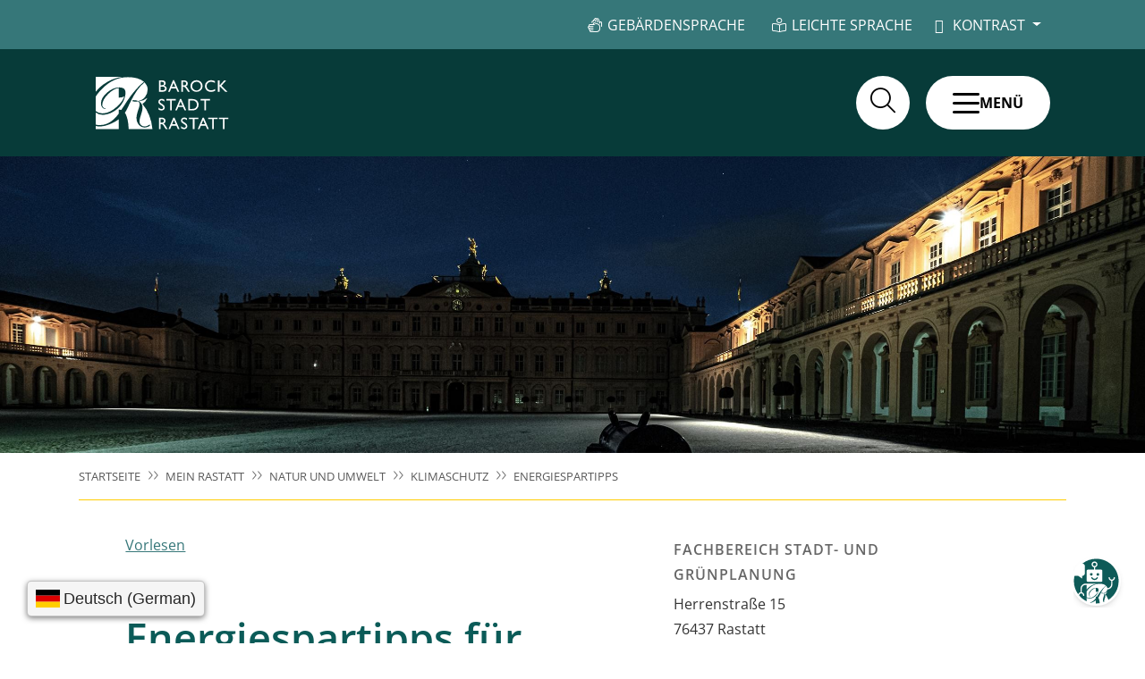

--- FILE ---
content_type: text/html;charset=UTF-8
request_url: https://cms.rastatt.de/mein-rastatt/natur-und-umwelt/klimaschutz/energiespartipps
body_size: 73241
content:
<!doctype html>
<html lang="de" dir="ltr">
 <head>
  <meta charset="UTF-8">
  <meta name="viewport" content="width=device-width, initial-scale=1, maximum-scale=5, shrink-to-fit=no">
  <meta name="generator" content="dvv-Mastertemplates 10.4.2.11-RELEASE">
  <meta name="keywords" content="Gemeinde, Buerger, Wirtschaft">
  <meta name="keywords" content="Rastatt, Stadt Rastatt, Enerige, Energiespartipps, Strom sparen, Heizung">
  <meta name="description" content="Energiespartipps der Stadt Rastatt.">
  <meta name="author" content="Komm.ONE">
  <meta name="og:title" content="Energiespartipps">
  <meta name="og:description" content="Energiespartipps der Stadt Rastatt.">
  <meta name="og:image" content="https://cms.rastatt.de/site/Rastatt-Stadt/get/params_E-7085687/3037296/Kachelbild%20und%20Inhaltsseite_Energiesparrtipps%40Gerd%20Altmann_Pixabay.jpg">
  <meta name="og:image:alt" content="Taschenrechner, Geld und Heizung">
  <meta name="og:type" content="website">
  <meta name="og:locale" content="de">
  <meta name="og:url" content="https://www.rastatt.de/mein-rastatt/natur-und-umwelt/klimaschutz/energiespartipps">
  <meta name="geo.placename" content="Marktplatz 1, 76437 Rastatt, Deutschland">
  <meta name="geo.region" content="DE-BW">
  <meta name="geo.position" content="48.85897941131846;8.202996614136849">
  <meta name="ICBM" content="48.85897941131846,8.202996614136849">
  <meta name="robots" content="index, follow">
  <title>Energiespartipps | Rastatt</title>
  <link rel="shortcut icon" href="/site/Rastatt-Stadt/resourceCached/10.4.2.1.58/img/favicon.ico">
  <link href="/common/js/jQuery/jquery-ui-themes/1.13.2/base/jquery-ui.min.css" rel="stylesheet" type="text/css">
  <link href="/common/js/jQuery/external/bxSlider/jquery.bxslider.css" rel="stylesheet" type="text/css">
  <link href="/site/Rastatt-Stadt/resourceTemplate/-/3032427/10.4.2.1.58/resource.dynamic.css" rel="stylesheet" type="text/css">
  <link href="/common/fontawesome5/css/all.min.css" rel="stylesheet" type="text/css">
  <link href="/site/Rastatt-Stadt/resourceCached/10.4.2.1.58/js/vendors/swiper/swiper-8.4.2/swiper-bundle.css" rel="stylesheet" type="text/css">
  <link href="/site/Rastatt-Stadt/resourceCached/10.4.2.1.58/js/vendors/swiper/swiper-8.4.2/modules/pagination/pagination.min.css" rel="stylesheet" type="text/css">
  <link href="/site/Rastatt-Stadt/resourceCached/10.4.2.1.58/js/vendors/swiper/swiper-8.4.2/modules/navigation/navigation.min.css" rel="stylesheet" type="text/css">
  <link href="/common/js/jQuery/external/lightbox/dvv-lightbox-min.css" rel="stylesheet" type="text/css">
  <link rel="preload" href="/site/Rastatt-Stadt/resourceCached/10.4.2.1.58/css/styles-critical.css" type="text/css" as="style" onload="this.onload=null;this.rel='stylesheet';">
  <style>
    .li-ebene-1 > .sub-nav-group {
        display: none;
    }
</style>
  <link rel="apple-touch-icon" sizes="180x180" href="/site/Rastatt-Stadt/resourceCached/10.4.2.1.58/img/favicons/apple-touch-icon.png">
  <link rel="icon" type="image/png" sizes="32x32" href="/site/Rastatt-Stadt/resourceCached/10.4.2.1.58/img/favicons/favicon-32x32.png">
  <link rel="icon" type="image/png" sizes="16x16" href="/site/Rastatt-Stadt/resourceCached/10.4.2.1.58/img/favicons/favicon-16x16.png">
  <link rel="mask-icon" href="/site/Rastatt-Stadt/resourceCached/10.4.2.1.58/img/favicons/safari-pinned-tab.svg" color="#073b39">
  <link rel="shortcut icon" href="/site/Rastatt-Stadt/resourceCached/10.4.2.1.58/img/favicons/favicon.ico">
  <meta name="msapplication-TileColor" content="#073b39">
  <meta name="msapplication-config" content="/site/Rastatt-Stadt/resourceCached/10.4.2.1.58/img/favicons/browserconfig.xml">
  <meta name="theme-color" content="#ffffff">
  <meta name="google-site-verification" content="LGAT3EHryohHcFXVCrh1bH7okbUhp1ttHvX04C5mok8">
  <script type="module" src="/site/Rastatt-Stadt/resourceCached/10.4.2.1.58/css/vendors/mburger/mburger-webcomponent-3.1.1/dist/mburger/index.js"></script>
  <script defer src="/site/Rastatt-Stadt/resourceCached/10.4.2.1.58/js/vendors/numscroller/numscroller-1.0.js"></script>
  <script src="https://www.rastatt.de/ccm19os/os19ccm/public/index.php/app.js?apiKey=5f3356cf0185e09c6f398eeb187ec3a8f810fcc826f1f988&amp;domain=d35ead9" referrerpolicy="origin"></script>
  <script src="https://cdn-eu.readspeaker.com/script/9789/webReader/webReader.js?pids=wr" type="text/javascript" id="rs_req_Init"></script>
  <script type="module" src="/site/Rastatt-Stadt/resourceCached/10.4.2.1.58/js/vendors/swiper/swiper-8.4.2/swiper-bundle.min.js"></script>
  <script src="/common/js/jQuery/3.6.4/jquery.min.js"></script>
  <script src="/common/js/jQuery/external/touchwipe/jquery.touchwipe.min.js"></script>
  <script src="/common/js/jQuery/external/bxSlider/jquery.bxslider.min.js"></script>
  <script src="/common/js/jQuery/external/cookie/js.cookie.js"></script>
  <script src="/common/js/jQuery/external/lightbox/dvv-lightbox-min.js"></script>
  <script src="/common/js/jQuery/jquery-ui/1.13.2_k1/jquery-ui.min.js"></script>
  <script src="/common/js/jQuery/external/jqdialog/dvvJQDialog-min.js"></script>
  <script src="/common/js/jQuery/external/dvvUiDisclosure/disclosure.min.js"></script>
  <script src="/common/js/jQuery/external/bootbox/bootbox.all.min.js"></script>
  <script src="/site/Rastatt-Stadt/resourceCached/10.4.2.1.58/mergedScript_de.js"></script>
  <script src="/site/Rastatt-Stadt/resourceCached/10.4.2.1.58/js/vendors/adobemegamenu/jquery-accessibleMegaMenu.js"></script>
  <script src="/site/Rastatt-Stadt/resourceCached/10.4.2.1.58/js/bootstrap.bundle.min.js"></script>
  <script src="/site/Rastatt-Stadt/resourceCached/10.4.2.1.58/js/functions-home.js"></script>
  <script src="/site/Rastatt-Stadt/resourceCached/10.4.2.1.58/js/functions-critical.js"></script>
  <script src="/site/Rastatt-Stadt/resourceCached/10.4.2.1.58/js/adobemegamenu.js"></script>
  <script src="/site/Rastatt-Stadt/resourceCached/10.4.2.1.58/js/functions.js"></script>
  <script src="/site/Rastatt-Stadt/resourceCached/10.4.2.1.58/js/zeitstrahl/zs.js"></script>
  <script src="/site/Rastatt-Stadt/resourceCached/10.4.2.1.58/css/vendors/mmenu/mmenu-js-9.1.6/dist/mmenu.js"></script>
  <script src="/site/Rastatt-Stadt/resourceCached/10.4.2.1.58/js/mobilemenu.js"></script>
  <script src="/site/Rastatt-Stadt/resourceCached/10.4.2.1.58/js/vendors/horizontal_timeline/main.js"></script>
  <script src="/site/Rastatt-Stadt/resourceCached/10.4.2.1.58/js/vendors/horizontal_timeline/swipe-content.js"></script>
  <script src="/site/Rastatt-Stadt/resourceCached/10.4.2.1.58/js/vendors/horizontal_timeline/util.js"></script>
  <script src="/site/Rastatt-Stadt/resourceCached/10.4.2.1.58/js/zeitstrahl/horizontal-timeline.js"></script>
  <script src="/site/Rastatt-Stadt/resourceCached/10.4.2.1.58/js/functions-swiper.js"></script>
  <script defer src="/site/Rastatt-Stadt/resourceCached/10.4.2.1.58/search-autocomplete/autocomplete.js"></script>
  <script>
jQuery(function($) {$("a[data-lightboxgroup^='lightbox']").lightBox();});jQuery.extend(jQuery.fn.lightBox.defaults, {imageBtnPrev: "/site/Rastatt-Stadt/resourceCached/10.4.2.1.58/img/apps/prev.png", imageBtnNext: "/site/Rastatt-Stadt/resourceCached/10.4.2.1.58/img/apps/next.png", imageBtnClose: "/site/Rastatt-Stadt/resourceCached/10.4.2.1.58/img/apps/close.png", maxHeight: "viewport", maxWidth: "viewport"});
jQuery(function () {
    jQuery('.pbsearch-autocomplete').pbsearch_autocomplete({
        url: '/site/Rastatt-Stadt/search-autocomplete/3032424/index.html',
        delay: 300,
        maxTerms: 5,
        minLength: 3,
        rows: 20,
        avoidParallelRequests: true
    });
});
jQuery(document).ready(function(){
jQuery('#row_3037297').disclosure({heightStyle: 'content'});
});
</script>
  <link href="/site/Rastatt-Stadt/resourceCached/10.4.2.1.58/css/styles-critical.css" rel="stylesheet" type="text/css">
  <link href="/site/Rastatt-Stadt/resourceCached/10.4.2.1.58/css/vendors/mmenu/mmenu-js-9.1.0/dist/mmenu.css" rel="stylesheet" type="text/css">
  <link href="/site/Rastatt-Stadt/resourceCached/10.4.2.1.58/css/styles.css" rel="stylesheet" type="text/css">
 </head>
 <body id="node3032424" class="init knot_2713046 standard body_node  main  "><a id="pageTop"></a>
  <div class="l-header__skiplinks">
   <ul class="c-skiplinks">
    <li><a class="c-skiplinks__item" href="#navigation">Gehe zum Navigationsbereich</a></li>
    <li><a class="c-skiplinks__item" href="#inhalt">Gehe zum Inhalt</a></li>
   </ul>
  </div>
  <div class="c-loginout">
  </div>
  <div aria-label="öffnet die Suche" aria-hidden="true" tabindex="-1" role="dialog" id="search-overlay-id" class="l-search-overlay modal fade">
   <div class="l-search-overlay__dialog modal-dialog modal-dialog-centered modal-xxl" role="document">
    <div class="l-search-overlay__content modal-content ">
     <div class="search-overlay__outer">
      <div class="search-overlay__inner">
       <div class="search-overlay__wrapper"><!-- Suche -->
        <div class="c-meta__search">
         <div class="c-meta__search-inner"><button type="button" class="close" data-dismiss="modal" aria-label="Close"> <span aria-hidden="true"><i class="fal fa-times"></i></span> </button>
          <div class="c-meta__search__titel">
           Was suchen Sie?
          </div>
         </div>
         <form class="c-quicksearch c-quicksearch--overlay noprint" name="search" action="/site/Rastatt-Stadt/search/3032424/quickSearchResult.html" role="search" method="GET"><input type="hidden" name="quicksearch" value="true"> <input class="c-quicksearch__input pbsearch-autocomplete" name="query" id="qs_query1" type="search" placeholder="Jetzt Suchbegriff hier eingeben" aria-label="Suche"> <button class="c-quicksearch__button" type="submit" value="Search" aria-label="Suche starten"><i class="fal fa-search"></i><span class="c-quicksearch__button-label">SUCHEN</span></button>
         </form>
        </div>
        <div class="c-search-oftgesucht">
         <div class="c-search-oftgesucht__liste">
          <div class="c-list text-left" id="anker2784417">
           <ul>
            <li><a class="internerLink" href="/rathaus-und-politik/karriere" title="Öffne Seite">Karriere</a></li>
            <li><a class="internerLink" href="/rathaus-und-politik/karriere/aktuelle-stellenangebote" title="Öffne Seite">Stellenangebote</a></li>
            <li><a class="internerLink" href="/rathaus-und-politik/buergerservice/buergerbuero" title="Öffne Seite">Bürgerbüro</a></li>
            <li><a class="httpsLink externerLink neuFensterLink" href="https://serviceportal.gemeinsamonline.de/Onlinedienste/Service/Entry/EWA" rel="external noopener" target="_blank" title="Öffne Website BundID">Wohnsitz online an/ummelden</a></li>
            <li><a class="internerLink" href="/mein-rastatt/bildung/kitas" title="Öffne Seite">Kitas</a></li>
            <li><a class="internerLink" href="/mein-rastatt/bildung/kitas" title="Öffne Seite">Kindergarten</a></li>
            <li><a class="internerLink" href="/mein-rastatt/natur-und-umwelt/rheinauen-runde" title="Öffne Rheinauen-Runde">Rheinauen-Runde online</a></li>
            <li><a class="internerLink" href="/mein-rastatt/mobilitaet/baustellen" title="Öffne Seite">Baustellen</a></li>
            <li><a class="httpsLink externerLink neuFensterLink" href="https://www.nahwaerme-rastatt.de/" rel="external noopener" target="_blank" title="Öffne Website Stadtwerke">Fernwärme</a></li>
            <li><a class="internerLink" href="/kultur-und-freizeit/kultur/veranstaltungskalender" title="Veranstaltungen">Veranstaltungen</a></li>
            <li><a class="internerLink" href="/rathaus-und-politik/stadtverwaltung/pressemitteilungen" title="Aktuelles">Aktuelles</a></li>
            <li><a class="internerLink" href="/rathaus-und-politik/buergerbeteiligung/maengelmelder">Mängelmelder</a></li>
            <li><a class="internerLink" href="/rathaus-und-politik/stadtverwaltung/amtliche-veroeffentlichungen/satzungen-und-weisungen" title="Öffne Seite">Satzungen</a></li>
           </ul>
          </div>
         </div>
        </div>
       </div>
      </div>
     </div>
    </div>
   </div>
  </div>
  <div class="l-page">
   <header class="l-header">
    <div class="l-header__row1">
     <div class="l-header__row1-inner">
      <nav class="l-header__service-navigation" aria-label="Service-Navigation">
       <ul class="c-service-navigation">
        <li>
         <div class="c-fontsizer"><button type="button" class="btn dropdown-toggle sn-schriftgroesse" title="Schriftgröße einstellen" id="dropdownMenuLinkFontsizer" data-toggle="dropdown" aria-haspopup="true" aria-expanded="false"> <i class="fas fa-text-height"></i> Schriftgröße </button>
          <div class="dropdown-menu" aria-labelledby="dropdownMenuLinkFontsizer">
           <div class="dropdown-text">
            <p>Zum Ändern der Schriftgröße verwenden Sie bitte die Funktionalität Ihres Browsers oder Endgerätes.</p>
            <p>Die Tastatur-Kurzbefehle lauten auf einem <b>Windows-System</b> folgendermaßen:</p>
            <ul>
             <li><strong>[Strg]-[+]</strong> Schrift vergrößern</li>
             <li><strong>[Strg]-[-]</strong> Schrift verkleinern</li>
             <li><strong>[Strg]-[0]</strong> Schriftgröße zurücksetzen</li>
            </ul> <br>
            <p>Die Tastatur-Kurzbefehle lauten auf einem <b>Apple-System (Safari Browser)</b> folgendermaßen:</p>
            <ul>
             <li>Schrift vergrößern: Wahltaste-Befehlstaste-Plus-Zeichen (+).</li>
             <li>Schrift verkleinern: Wahltaste-Befehlstaste-Minus-Zeichen (-).</li>
            </ul>
           </div> <br>
           <div style="display:none;visibility:hidden;"><a class="active" data-fontzoom="" href="javascript:switchStyle('fontZoom','')" rel="nofollow"><span style="font-size:1.0em" title="Normale Schrift">A</span></a> <a data-fontzoom="L" href="javascript:switchStyle('fontZoom','L')" rel="nofollow"><span style="font-size:1.3em" title="Große Schrift">A<sup>+</sup></span></a> <a data-fontzoom="XL" href="javascript:switchStyle('fontZoom','XL')" rel="nofollow"><span style="font-size:1.5em" title="Sehr große Schrift">A<sup>++</sup></span></a>
           </div>
          </div>
         </div></li>
        <li><a class="sn-gebeardensprache" href="/barrierefreiheit/gebaerdensprache" title="Gebärdensprache" aria-label="Gebärdensprache"> Gebärdensprache </a></li>
        <li><a class="sn-leichtesprache" href="/barrierefreiheit/leichte-sprache" title="Leichte Sprache" aria-label="Leichte Sprache"> Leichte Sprache </a></li>
        <li>
         <div class="c-contrast-switcher"><button type="button" class="btn dropdown-toggle" title="Kontrast einstellen" id="dropdownMenuLinkContrast" data-toggle="dropdown" aria-haspopup="true" aria-expanded="false"> <i class="fas fa-adjust"></i> Kontrast </button>
          <div class="dropdown-menu dropdown-menu-right" aria-labelledby="dropdownMenuLinkContrast">
          </div>
         </div></li>
        <li>
         <div class="c-lang-switcher c-lang-switcher--conword">
          <script id="conword-root" charset="utf-8" src="https://static.conword.io/js/v2/rastatt/conword.js"></script>
         </div>
         <div class="c-lang-switcher c-lang-switcher--leichtesprache" style="display:none"><button type="button" class="btn dropdown-toggle sn-sprachen" title="Sprache wechseln" id="dropdownMenuLinkSprachen" data-toggle="dropdown" aria-haspopup="true" aria-expanded="false"> <img alt="Deutsch" class="lang" src="/site/Rastatt-Stadt/resourceCached/10.4.2.1.58/img/flaggen/de.png"><span>Deutsch</span> </button>
          <div class="dropdown-menu" aria-labelledby="dropdownMenuLinkSprachen">
           <div class="dropdown-text">
            <p><a aria-current="page" class="current" href="/mein-rastatt/natur-und-umwelt/klimaschutz/energiespartipps"><img alt="Deutsch" class="lang" src="/site/Rastatt-Stadt/resourceCached/10.4.2.1.58/img/flaggen/de.png"></a></p>
           </div>
          </div>
         </div></li>
       </ul>
      </nav>
     </div>
    </div>
    <div class="l-header__row2">
     <div class="l-header__row2-inner">
      <div class="l-header__brand" role="banner"><a href="/startseite" title="Zur Startseite von Rastatt" aria-label="Zur Startseite von Rastatt"> <img src="/site/Rastatt-Stadt/resourceCached/10.4.2.1.58/img/logo.svg" alt="Logo: Rastatt (Link zur Startseite)"></a>
      </div>
      <div class="l-header__navigation">
       <nav id="navigation" class="l-navigation" aria-label="Hauptnavigation">
        <ul class="nav-menu accessible-megamenu sub-nav-group" style="display: none;">
         <li class="nav-item li-ebene-1 currentParent"><a href="/mein-rastatt">Mein Rastatt</a>
          <ul class="sub-nav-group">
           <li class="nav-item li-ebene-2"><a href="/mein-rastatt/stadtportraet">Stadtporträt</a>
            <ul class="sub-nav-group">
             <li class="nav-item li-ebene-3"><a href="/mein-rastatt/stadtportraet/rastatt-virtuell-erleben">Rastatt virtuell erleben</a></li>
             <li class="nav-item li-ebene-3"><a href="/mein-rastatt/stadtportraet/rastatt-im-portraet">Rastatt im Porträt</a></li>
             <li class="nav-item li-ebene-3"><a href="/mein-rastatt/stadtportraet/ortsteile">Ortsteile</a>
              <ul class="sub-nav-group">
               <li class="nav-item li-ebene-4"><a href="/mein-rastatt/stadtportraet/ortsteile/niederbuehl-foerch">Niederbühl/Förch</a></li>
               <li class="nav-item li-ebene-4"><a href="/mein-rastatt/stadtportraet/ortsteile/ottersdorf">Ottersdorf</a></li>
               <li class="nav-item li-ebene-4"><a href="/mein-rastatt/stadtportraet/ortsteile/plittersdorf">Plittersdorf</a></li>
               <li class="nav-item li-ebene-4"><a href="/mein-rastatt/stadtportraet/ortsteile/rauental">Rauental</a></li>
               <li class="nav-item li-ebene-4"><a href="/mein-rastatt/stadtportraet/ortsteile/wintersdorf">Wintersdorf</a></li>
              </ul></li>
             <li class="nav-item li-ebene-3"><a href="/mein-rastatt/stadtportraet/stadtgeschichte">Stadtgeschichte</a>
              <ul class="sub-nav-group">
               <li class="nav-item li-ebene-4"><a href="/mein-rastatt/stadtportraet/stadtgeschichte/geschichte">Geschichte</a></li>
               <li class="nav-item li-ebene-4"><a href="/mein-rastatt/stadtportraet/stadtgeschichte/juedisches-leben-in-rastatt">Jüdisches Leben in Rastatt</a></li>
               <li class="nav-item li-ebene-4"><a href="/mein-rastatt/stadtportraet/stadtgeschichte/stadtwappen">Stadtwappen</a></li>
              </ul></li>
             <li class="nav-item li-ebene-3"><a href="/mein-rastatt/stadtportraet/partnerstaedte">Partnerstädte</a>
              <ul class="sub-nav-group">
               <li class="nav-item li-ebene-4"><a href="/mein-rastatt/stadtportraet/partnerstaedte/orange">Orange</a></li>
               <li class="nav-item li-ebene-4"><a href="/mein-rastatt/stadtportraet/partnerstaedte/new-britain">New Britain</a></li>
               <li class="nav-item li-ebene-4"><a href="/mein-rastatt/stadtportraet/partnerstaedte/fano">Fano</a></li>
               <li class="nav-item li-ebene-4"><a href="/mein-rastatt/stadtportraet/partnerstaedte/ostrov">Ostrov</a></li>
               <li class="nav-item li-ebene-4"><a href="/mein-rastatt/stadtportraet/partnerstaedte/woking">Woking</a></li>
               <li class="nav-item li-ebene-4"><a href="/mein-rastatt/stadtportraet/partnerstaedte/entre-rios">Entre Rios</a></li>
              </ul></li>
            </ul></li>
           <li class="nav-item li-ebene-2"><a href="/mein-rastatt/infos-fuer">Infos für</a>
            <ul class="sub-nav-group">
             <li class="nav-item li-ebene-3"><a href="/mein-rastatt/infos-fuer/familien">Familien</a>
              <ul class="sub-nav-group">
               <li class="nav-item li-ebene-4"><a href="/mein-rastatt/infos-fuer/familien/aktuelles-fuer-familien">Aktuelles für Familien</a></li>
               <li class="nav-item li-ebene-4"><a href="/mein-rastatt/infos-fuer/familien/eltern-und-familienbildung">Eltern und Familienbildung</a></li>
               <li class="nav-item li-ebene-4"><a href="/mein-rastatt/infos-fuer/familien/hilfepunkt">Hilfepunkt</a></li>
               <li class="nav-item li-ebene-4"><a href="/mein-rastatt/infos-fuer/familien/kinder-und-familienkarte">Kinder- und Familienkarte</a></li>
               <li class="nav-item li-ebene-4"><a href="/mein-rastatt/infos-fuer/familien/spiel-und-bolzplaetze">Spiel- und Bolzplätze</a></li>
               <li class="nav-item li-ebene-4"><a href="/mein-rastatt/infos-fuer/familien/sommerferienprogramm">Sommerferienprogramm</a></li>
              </ul></li>
             <li class="nav-item li-ebene-3"><a href="/mein-rastatt/infos-fuer/jugendliche">Jugendliche</a>
              <ul class="sub-nav-group">
               <li class="nav-item li-ebene-4"><a href="/mein-rastatt/infos-fuer/jugendliche/jugenddelegation">Jugenddelegation</a></li>
               <li class="nav-item li-ebene-4"><a href="/mein-rastatt/infos-fuer/jugendliche/kinder-und-jugendtreffs">Kinder- und Jugendtreffs</a></li>
               <li class="nav-item li-ebene-4"><a href="/mein-rastatt/infos-fuer/jugendliche/jugendarbeit-unterwegs">Jugendarbeit unterwegs</a></li>
               <li class="nav-item li-ebene-4"><a href="/mein-rastatt/infos-fuer/jugendliche/calisthenics-anlagen">Calisthenics-Anlagen</a></li>
               <li class="nav-item li-ebene-4"><a href="/mein-rastatt/infos-fuer/jugendliche/skateparks">Skateparks</a></li>
               <li class="nav-item li-ebene-4"><a href="/mein-rastatt/infos-fuer/jugendliche/legal+walls">Legal Walls</a></li>
               <li class="nav-item li-ebene-4"><a href="/mein-rastatt/infos-fuer/jugendliche/jugendcafe">Jugendcafé</a></li>
               <li class="nav-item li-ebene-4"><a href="/mein-rastatt/infos-fuer/jugendliche/jugendfeuerwehr">Jugendfeuerwehr</a></li>
               <li class="nav-item li-ebene-4"><a href="/mein-rastatt/infos-fuer/jugendliche/bolzplatzcup-2025">Bolzplatzcup 2025</a></li>
               <li class="nav-item li-ebene-4"><a href="/mein-rastatt/infos-fuer/jugendliche/spielbus">Spielbus</a></li>
              </ul></li>
             <li class="nav-item li-ebene-3"><a href="/mein-rastatt/infos-fuer/frauen-und-maenner">Frauen und Männer</a></li>
             <li class="nav-item li-ebene-3"><a href="/mein-rastatt/infos-fuer/senioren">Senioren</a>
              <ul class="sub-nav-group">
               <li class="nav-item li-ebene-4"><a href="/mein-rastatt/infos-fuer/senioren/seniorenbuero-aktuelles">Veranstaltungen Seniorenbüro</a></li>
               <li class="nav-item li-ebene-4"><a href="/mein-rastatt/infos-fuer/senioren/seniorenbuero">Seniorenbüro</a></li>
               <li class="nav-item li-ebene-4"><a href="/mein-rastatt/infos-fuer/senioren/seniorenhilfe">Seniorenhilfe</a></li>
              </ul></li>
             <li class="nav-item li-ebene-3"><a href="/mein-rastatt/infos-fuer/menschen-mit-behinderung">Menschen mit Behinderung</a>
              <ul class="sub-nav-group">
               <li class="nav-item li-ebene-4"><a href="/mein-rastatt/infos-fuer/menschen-mit-behinderung/kommunaler+aktionsplan+inklusion">Kommunaler Aktionsplan Inklusion</a></li>
               <li class="nav-item li-ebene-4"><a href="/mein-rastatt/infos-fuer/menschen-mit-behinderung/expertenkreis-inklusion">Expertenkreis Inklusion</a></li>
               <li class="nav-item li-ebene-4"><a href="/mein-rastatt/infos-fuer/menschen-mit-behinderung/barrierefreie-orte">Barrierefreie Orte</a></li>
               <li class="nav-item li-ebene-4"><a href="/mein-rastatt/infos-fuer/menschen-mit-behinderung/behindertenparkplaetze">Behindertenparkplätze</a></li>
               <li class="nav-item li-ebene-4"><a href="/mein-rastatt/infos-fuer/menschen-mit-behinderung/toilette-fuer-alle">Toilette für alle</a></li>
              </ul></li>
             <li class="nav-item li-ebene-3"><a href="/mein-rastatt/infos-fuer/zugewanderte">Zugewanderte</a></li>
            </ul></li>
           <li class="nav-item li-ebene-2"><a href="/mein-rastatt/wohnen">Wohnen</a>
            <ul class="sub-nav-group">
             <li class="nav-item li-ebene-3"><a href="/mein-rastatt/wohnen/wohnungsmarkt">Wohnungsmarkt</a>
              <ul class="sub-nav-group">
               <li class="nav-item li-ebene-4"><a href="/mein-rastatt/wohnen/wohnungsmarkt/rastatter-wohnungsmarkt">Rastatter Wohnungsmarkt</a></li>
               <li class="nav-item li-ebene-4"><a href="/mein-rastatt/wohnen/wohnungsmarkt/wohnbauprojekte">Wohnbauprojekte</a></li>
               <li class="nav-item li-ebene-4"><a href="/mein-rastatt/wohnen/wohnungsmarkt/mietspiegel">Mietspiegel</a></li>
               <li class="nav-item li-ebene-4"><a href="/mein-rastatt/wohnen/wohnungsmarkt/servicestelle-wohnen">Servicestelle Wohnen</a></li>
              </ul></li>
             <li class="nav-item li-ebene-3"><a href="/mein-rastatt/wohnen/wohnraum">Bezahlbarer Wohnraum</a>
              <ul class="sub-nav-group">
               <li class="nav-item li-ebene-4"><a href="/mein-rastatt/wohnen/wohnraum/staedtischer-wohnraum">Städtischer Wohnraum</a></li>
              </ul></li>
             <li class="nav-item li-ebene-3"><a href="/mein-rastatt/wohnen/wohngeld">Wohngeld</a></li>
             <li class="nav-item li-ebene-3"><a href="/mein-rastatt/wohnen/wohnberechtigungsschein">Wohnberechtigungsschein</a></li>
            </ul></li>
           <li class="nav-item li-ebene-2"><a href="/mein-rastatt/bildung">Bildung</a>
            <ul class="sub-nav-group">
             <li class="nav-item li-ebene-3"><a href="/mein-rastatt/bildung/kitas">Kitas</a>
              <ul class="sub-nav-group">
               <li class="nav-item li-ebene-4"><a href="/mein-rastatt/bildung/kitas/kita-platz-online-vormerken">Kita-Platz online vormerken</a></li>
               <li class="nav-item li-ebene-4"><a href="/mein-rastatt/bildung/kitas/kita-ausbau-">Kita-Ausbau </a></li>
               <li class="nav-item li-ebene-4"><a href="/mein-rastatt/bildung/kitas/kitas-in-rastatt">Kitas in Rastatt</a></li>
              </ul></li>
             <li class="nav-item li-ebene-3"><a href="/mein-rastatt/bildung/schulen">Schulen</a>
              <ul class="sub-nav-group">
               <li class="nav-item li-ebene-4"><a href="/mein-rastatt/bildung/schulen/allgemeine-infos">Allgemeine Infos</a></li>
               <li class="nav-item li-ebene-4"><a href="/mein-rastatt/bildung/schulen/uebersicht-schulen-in-rastatt">Übersicht Schulen in Rastatt</a></li>
               <li class="nav-item li-ebene-4"><a href="/mein-rastatt/bildung/schulen/schulkindbetreuung">Schulkindbetreuung</a></li>
               <li class="nav-item li-ebene-4"><a href="/mein-rastatt/bildung/schulen/schulsozialarbeit">Schulsozialarbeit</a></li>
               <li class="nav-item li-ebene-4"><a href="/mein-rastatt/bildung/schulen/sicherer-schulweg">Sicherer Schulweg</a></li>
               <li class="nav-item li-ebene-4"><a href="/mein-rastatt/bildung/schulen/infos-zum-schulbesuch-gefluechteter-kinder">Infos zum Schulbesuch geflüchteter Kinder</a></li>
              </ul></li>
             <li class="nav-item li-ebene-3"><a href="/mein-rastatt/bildung/stadtbibliothek">Stadtbibliothek</a>
              <ul class="sub-nav-group">
               <li class="nav-item li-ebene-4"><a href="/mein-rastatt/bildung/stadtbibliothek/aktuelles-aus-der-stadtbibliothek">Aktuelles aus der Stadtbibliothek</a></li>
               <li class="nav-item li-ebene-4"><a href="https://bibliotheken.kivbf.de/rastatt/" rel="noopener nofollow" target="_blank" title="Medienkatalog und Konto">Medienkatalog und Konto</a></li>
               <li class="nav-item li-ebene-4"><a href="/mein-rastatt/bildung/stadtbibliothek/digitale-angebote">Digitale Angebote</a></li>
               <li class="nav-item li-ebene-4"><a href="/mein-rastatt/bildung/stadtbibliothek/anmeldung-gebuehr">Anmeldung, Bibliotheksausweis und Gebühren</a></li>
               <li class="nav-item li-ebene-4"><a href="/mein-rastatt/bildung/stadtbibliothek/ausleihe-verlaengerung-und-rueckgabe">Ausleihe, Verlängerung und Rückgabe</a></li>
               <li class="nav-item li-ebene-4"><a href="/mein-rastatt/bildung/stadtbibliothek/lesen-und-arbeiten-vor-ort">Lesen und arbeiten vor Ort</a></li>
               <li class="nav-item li-ebene-4"><a href="/mein-rastatt/bildung/stadtbibliothek/angebote-fuer-kitas-und-schulen">Angebote für Kitas und Schulen</a></li>
               <li class="nav-item li-ebene-4"><a href="/mein-rastatt/bildung/stadtbibliothek/ueber-uns">Über uns</a></li>
              </ul></li>
             <li class="nav-item li-ebene-3"><a href="/mein-rastatt/bildung/musikschule">Musikschule</a>
              <ul class="sub-nav-group">
               <li class="nav-item li-ebene-4"><a href="/mein-rastatt/bildung/musikschule/aktuelles-aus-der-musikschule">Aktuelles aus der Musikschule</a></li>
               <li class="nav-item li-ebene-4"><a href="/mein-rastatt/bildung/musikschule/musikschule-stellt-sich-vor">Über uns</a></li>
               <li class="nav-item li-ebene-4"><a href="/mein-rastatt/bildung/musikschule/unterrichtsangebot">Unterrichtsangebot</a></li>
               <li class="nav-item li-ebene-4"><a href="/mein-rastatt/bildung/musikschule/anmeldung-und-gebuehren">Anmeldung und Gebühren</a></li>
               <li class="nav-item li-ebene-4"><a href="/mein-rastatt/bildung/musikschule/jugend-musiziert">Jugend musiziert</a></li>
               <li class="nav-item li-ebene-4"><a href="/mein-rastatt/bildung/musikschule/foerderverein">Förderverein</a></li>
               <li class="nav-item li-ebene-4"><a href="/mein-rastatt/bildung/musikschule/elternbeirat">Elternbeirat</a></li>
               <li class="nav-item li-ebene-4"><a href="/mein-rastatt/bildung/musikschule/kooperationen">Kooperationen</a></li>
               <li class="nav-item li-ebene-4"><a href="/mein-rastatt/bildung/musikschule/veranstaltungen-musikschule">Veranstaltungen Musikschule</a></li>
               <li class="nav-item li-ebene-4"><a href="/mein-rastatt/bildung/musikschule/50-jahre-musikschule-rastatt">50 Jahre Musikschule Rastatt</a></li>
              </ul></li>
             <li class="nav-item li-ebene-3"><a href="https://www.vhs-landkreis-rastatt.de" rel="noopener nofollow" target="_blank" title="VHS Landkreis Rastatt">Volkshochschule Rastatt</a></li>
             <li class="nav-item li-ebene-3"><a href="/mein-rastatt/bildung/deutsch-franzoesische-volkshochschule-up-pamina">Deutsch französische Volkshochschule up Pamina</a></li>
            </ul></li>
           <li class="nav-item li-ebene-2"><a href="/mein-rastatt/miteinander">Miteinander</a>
            <ul class="sub-nav-group">
             <li class="nav-item li-ebene-3"><a href="/mein-rastatt/miteinander/ehrenamtsboerse">Ehrenamtsbörse</a>
              <ul class="sub-nav-group">
               <li class="nav-item li-ebene-4"><a href="/mein-rastatt/miteinander/ehrenamtsboerse/aktuelle-angebote-ehrenamtsboerse">Aktuelle Angebote Ehrenamtsbörse</a></li>
               <li class="nav-item li-ebene-4"><a href="/mein-rastatt/miteinander/ehrenamtsboerse/selbsteintrag-ehrenamtsboerse">Selbsteintrag Ehrenamtsbörse</a></li>
              </ul></li>
             <li class="nav-item li-ebene-3"><a href="/mein-rastatt/miteinander/gemeinwesenarbeit">Gemeinwesenarbeit</a>
              <ul class="sub-nav-group">
               <li class="nav-item li-ebene-4"><a href="/mein-rastatt/miteinander/gemeinwesenarbeit/gemeinwesenarbeit-rheinau-nord">Gemeinwesenarbeit Rheinau-Nord</a></li>
               <li class="nav-item li-ebene-4"><a href="/mein-rastatt/miteinander/gemeinwesenarbeit/gemeinwesenarbeit-doerfel">Gemeinwesenarbeit Dörfel</a></li>
               <li class="nav-item li-ebene-4"><a href="/mein-rastatt/miteinander/gemeinwesenarbeit/gemeinwesenarbeit-west">Gemeinwesenarbeit West</a></li>
               <li class="nav-item li-ebene-4"><a href="/mein-rastatt/miteinander/gemeinwesenarbeit/gemeinwesenarbeit-bahnhof-industrie">Gemeinwesenarbeit Bahnhof Industrie</a></li>
              </ul></li>
             <li class="nav-item li-ebene-3"><a href="/mein-rastatt/miteinander/integration">Integration</a>
              <ul class="sub-nav-group">
               <li class="nav-item li-ebene-4"><a href="/mein-rastatt/miteinander/integration/integration-aktuelles">Veranstaltungen Integration</a></li>
               <li class="nav-item li-ebene-4"><a href="/mein-rastatt/miteinander/integration/aktuelles-integration-">Aktuelles Integration-</a></li>
               <li class="nav-item li-ebene-4"><a href="/mein-rastatt/miteinander/integration/zusammenleben-in-vielfalt">Zusammenleben in Vielfalt</a></li>
               <li class="nav-item li-ebene-4"><a href="/mein-rastatt/miteinander/integration/engagement-fuer-gefluechtete">Engagement für Geflüchtete</a></li>
               <li class="nav-item li-ebene-4"><a href="/mein-rastatt/miteinander/integration/lebensgeschichten">Lebensgeschichten</a></li>
               <li class="nav-item li-ebene-4"><a href="/mein-rastatt/miteinander/integration/vielfalt-entlang-der-murg">Vielfalt entlang der Murg</a></li>
               <li class="nav-item li-ebene-4"><a href="/mein-rastatt/miteinander/integration/verstaendnis-vom-zusammenleben">Verständnis vom Zusammenleben</a></li>
              </ul></li>
             <li class="nav-item li-ebene-3"><a href="/mein-rastatt/miteinander/daheim-wohnen-in-rastatt">Daheim wohnen in Rastatt</a></li>
             <li class="nav-item li-ebene-3"><a href="/mein-rastatt/miteinander/kommunaler-sozialer-dienst">Kommunaler Sozialer Dienst</a></li>
             <li class="nav-item li-ebene-3"><a href="/mein-rastatt/miteinander/sozial--und-bildungsbericht">Sozial- und Bildungsbericht</a></li>
             <li class="nav-item li-ebene-3"><a href="/mein-rastatt/miteinander/ehrenamtliches-engagement">Ehrenamtliches Engagement</a>
              <ul class="sub-nav-group">
               <li class="nav-item li-ebene-4"><a href="/mein-rastatt/miteinander/ehrenamtliches-engagement/servicestelle-engagementfoerderung">Servicestelle Engagementförderung</a></li>
               <li class="nav-item li-ebene-4"><a href="/mein-rastatt/miteinander/ehrenamtliches-engagement/engagierte-stadt">Engagierte Stadt</a></li>
               <li class="nav-item li-ebene-4"><a href="/mein-rastatt/miteinander/ehrenamtliches-engagement/freiwillige-feuerwehr">Freiwillige Feuerwehr</a></li>
               <li class="nav-item li-ebene-4"><a href="/mein-rastatt/miteinander/ehrenamtliches-engagement/ehrungen-stadt-rastatt">Ehrungen Stadt Rastatt</a></li>
              </ul></li>
             <li class="nav-item li-ebene-3"><a href="/mein-rastatt/miteinander/kirchen+und+glaubensgemeinschaften">Kirchen und Glaubensgemeinschaften</a></li>
            </ul></li>
           <li class="nav-item li-ebene-2 currentParent"><a href="/mein-rastatt/natur-und-umwelt">Natur und Umwelt</a>
            <ul class="sub-nav-group">
             <li class="nav-item li-ebene-3"><a href="/mein-rastatt/natur-und-umwelt/wald-und-forst">Wald und Forst</a>
              <ul class="sub-nav-group">
               <li class="nav-item li-ebene-4"><a href="/mein-rastatt/natur-und-umwelt/wald-und-forst/stadtwald">Stadtwald</a></li>
               <li class="nav-item li-ebene-4"><a href="/mein-rastatt/natur-und-umwelt/wald-und-forst/rheinauen">Rheinauen</a></li>
               <li class="nav-item li-ebene-4"><a href="/mein-rastatt/natur-und-umwelt/wald-und-forst/forstbetrieb">Forstbetrieb</a></li>
               <li class="nav-item li-ebene-4"><a href="/mein-rastatt/natur-und-umwelt/wald-und-forst/brennholz">Brennholz</a></li>
               <li class="nav-item li-ebene-4"><a href="/mein-rastatt/natur-und-umwelt/wald-und-forst/jagd">Jagd</a></li>
              </ul></li>
             <li class="nav-item li-ebene-3"><a href="/mein-rastatt/natur-und-umwelt/gruenflaechen">Grünflächen</a>
              <ul class="sub-nav-group">
               <li class="nav-item li-ebene-4"><a href="/mein-rastatt/natur-und-umwelt/gruenflaechen/schlosspark">Schlosspark</a></li>
               <li class="nav-item li-ebene-4"><a href="/mein-rastatt/natur-und-umwelt/gruenflaechen/park+schloss+favorite">Schlosspark Favorite</a></li>
               <li class="nav-item li-ebene-4"><a href="/mein-rastatt/natur-und-umwelt/gruenflaechen/pagodenburganlage">Pagodenburganlage</a></li>
               <li class="nav-item li-ebene-4"><a href="/mein-rastatt/natur-und-umwelt/gruenflaechen/murgpark">Murgpark</a></li>
               <li class="nav-item li-ebene-4"><a href="/mein-rastatt/natur-und-umwelt/gruenflaechen/stadtpark">Stadtpark</a></li>
              </ul></li>
             <li class="nav-item li-ebene-3 currentParent"><a href="/mein-rastatt/natur-und-umwelt/klimaschutz">Klimaschutz</a>
              <ul class="sub-nav-group">
               <li class="nav-item li-ebene-4"><a href="/mein-rastatt/natur-und-umwelt/klimaschutz/klimabeirat">Klimabeirat</a></li>
               <li class="nav-item li-ebene-4"><a href="/mein-rastatt/natur-und-umwelt/klimaschutz/stadtradeln">Stadtradeln</a></li>
               <li class="nav-item li-ebene-4"><a href="/mein-rastatt/natur-und-umwelt/klimaschutz/klimaschutzmanager">Klimaschutzmanager</a></li>
               <li class="nav-item li-ebene-4"><a href="/mein-rastatt/natur-und-umwelt/klimaschutz/klimapartnerschaft-saint-louis">Klimapartnerschaft Saint Louis</a></li>
               <li class="nav-item li-ebene-4 current"><a aria-current="page" class="active" href="/mein-rastatt/natur-und-umwelt/klimaschutz/energiespartipps">Energiespartipps</a></li>
               <li class="nav-item li-ebene-4"><a href="/mein-rastatt/natur-und-umwelt/klimaschutz/veranstaltungen+und+aktionen">Repair-Café</a></li>
               <li class="nav-item li-ebene-4"><a href="/mein-rastatt/natur-und-umwelt/klimaschutz/led-beleuchtung">LED-Beleuchtung</a></li>
               <li class="nav-item li-ebene-4"><a href="/mein-rastatt/natur-und-umwelt/klimaschutz/1000-klimabaeume">1000 Klimabäume</a></li>
               <li class="nav-item li-ebene-4"><a href="/mein-rastatt/natur-und-umwelt/klimaschutz/hitzeschutz">Hitzeschutz</a></li>
              </ul></li>
             <li class="nav-item li-ebene-3"><a href="/mein-rastatt/natur-und-umwelt/starkregen">Starkregen</a></li>
             <li class="nav-item li-ebene-3"><a href="/mein-rastatt/natur-und-umwelt/umweltschutz">Umweltschutz</a>
              <ul class="sub-nav-group">
               <li class="nav-item li-ebene-4"><a href="/mein-rastatt/natur-und-umwelt/umweltschutz/baumschutzsatzung">Baumschutzsatzung</a></li>
               <li class="nav-item li-ebene-4"><a href="/mein-rastatt/natur-und-umwelt/umweltschutz/biotope">Biotope</a></li>
               <li class="nav-item li-ebene-4"><a href="/mein-rastatt/natur-und-umwelt/umweltschutz/biotopverbundplan">Biotopverbundplan</a></li>
               <li class="nav-item li-ebene-4"><a href="/mein-rastatt/natur-und-umwelt/umweltschutz/aktion-saubere-stadt">Aktion saubere Stadt</a></li>
               <li class="nav-item li-ebene-4"><a href="https://umweltstiftung-rastatt.de" rel="noopener nofollow" target="_blank" title="Umweltstiftung Rastatt">Umweltstiftung</a></li>
              </ul></li>
             <li class="nav-item li-ebene-3"><a href="/mein-rastatt/natur-und-umwelt/naturpaedagogik">Naturpädagogik</a>
              <ul class="sub-nav-group">
               <li class="nav-item li-ebene-4"><a href="/mein-rastatt/natur-und-umwelt/naturpaedagogik/oekostation">Ökostation</a></li>
               <li class="nav-item li-ebene-4"><a href="/mein-rastatt/natur-und-umwelt/naturpaedagogik/freiwilliges-oekologisches-jahr">Freiwilliges ökologisches Jahr</a></li>
              </ul></li>
             <li class="nav-item li-ebene-3"><a href="/mein-rastatt/natur-und-umwelt/pfas-belastung">PFAS-Belastung</a></li>
             <li class="nav-item li-ebene-3"><a href="/mein-rastatt/natur-und-umwelt/rheinauen-runde">Rheinauen-Runde</a>
              <ul class="sub-nav-group">
               <li class="nav-item li-ebene-4"><a href="/mein-rastatt/natur-und-umwelt/rheinauen-runde/lange-beine">Lange Beine</a></li>
               <li class="nav-item li-ebene-4"><a href="/mein-rastatt/natur-und-umwelt/rheinauen-runde/auenschatz">Auenschatz</a></li>
               <li class="nav-item li-ebene-4"><a href="/mein-rastatt/natur-und-umwelt/rheinauen-runde/hartes-holz">Hartes Holz</a></li>
               <li class="nav-item li-ebene-4"><a href="/mein-rastatt/natur-und-umwelt/rheinauen-runde/rhein-strom">Rhein Strom</a></li>
               <li class="nav-item li-ebene-4"><a href="/mein-rastatt/natur-und-umwelt/rheinauen-runde/auenschlamm">Auenschlamm</a></li>
               <li class="nav-item li-ebene-4"><a href="/mein-rastatt/natur-und-umwelt/rheinauen-runde/auenlandschaft-faehre">Auenlandschaft Fähre</a></li>
               <li class="nav-item li-ebene-4"><a href="/mein-rastatt/natur-und-umwelt/rheinauen-runde/auenblick-nsg">Auenblick NSG</a></li>
               <li class="nav-item li-ebene-4"><a href="/mein-rastatt/natur-und-umwelt/rheinauen-runde/land-unter">Land unter</a></li>
               <li class="nav-item li-ebene-4"><a href="/mein-rastatt/natur-und-umwelt/rheinauen-runde/maus">Maus</a></li>
               <li class="nav-item li-ebene-4"><a href="/mein-rastatt/natur-und-umwelt/rheinauen-runde/biber">Biber</a></li>
               <li class="nav-item li-ebene-4"><a href="/mein-rastatt/natur-und-umwelt/rheinauen-runde/frosch">Frosch</a></li>
               <li class="nav-item li-ebene-4"><a href="/mein-rastatt/natur-und-umwelt/rheinauen-runde/waldkauz">Waldkauz</a></li>
               <li class="nav-item li-ebene-4"><a href="/mein-rastatt/natur-und-umwelt/rheinauen-runde/silberweide">Silberweide</a></li>
               <li class="nav-item li-ebene-4"><a href="/mein-rastatt/natur-und-umwelt/rheinauen-runde/obst">Obst</a></li>
               <li class="nav-item li-ebene-4"><a href="/mein-rastatt/natur-und-umwelt/rheinauen-runde/pappel">Pappel</a></li>
               <li class="nav-item li-ebene-4"><a href="/mein-rastatt/natur-und-umwelt/rheinauen-runde/gastronomieangebot">Gastronomieangebot</a></li>
              </ul></li>
            </ul></li>
           <li class="nav-item li-ebene-2"><a href="/mein-rastatt/mobilitaet">Mobilität</a>
            <ul class="sub-nav-group">
             <li class="nav-item li-ebene-3"><a href="/mein-rastatt/mobilitaet/unterwegs-in-rastatt">Unterwegs in Rastatt</a>
              <ul class="sub-nav-group">
               <li class="nav-item li-ebene-4"><a href="/mein-rastatt/mobilitaet/unterwegs-in-rastatt/radverkehr">Radverkehr</a></li>
               <li class="nav-item li-ebene-4"><a href="/mein-rastatt/mobilitaet/unterwegs-in-rastatt/nah-und-fernverkehr">Nah- und Fernverkehr</a></li>
               <li class="nav-item li-ebene-4"><a href="/mein-rastatt/mobilitaet/unterwegs-in-rastatt/e-mobilitaet">E-Mobilität</a></li>
               <li class="nav-item li-ebene-4"><a href="/mein-rastatt/mobilitaet/unterwegs-in-rastatt/parken">Parken</a></li>
              </ul></li>
             <li class="nav-item li-ebene-3"><a href="/mein-rastatt/mobilitaet/baustellen">Baustellen</a></li>
             <li class="nav-item li-ebene-3"><a href="/3007641">Mobilitätspakt und Mobilitätskonzept</a></li>
             <li class="nav-item li-ebene-3"><a href="/3007649">Lärmaktionsplan</a></li>
            </ul></li>
          </ul></li>
         <li class="nav-item li-ebene-1"><a href="/rathaus-und-politik">Rathaus &amp; Politik</a>
          <ul class="sub-nav-group">
           <li class="nav-item li-ebene-2"><a href="/rathaus-und-politik/buergerservice">Bürgerservice</a>
            <ul class="sub-nav-group">
             <li class="nav-item li-ebene-3"><a href="/rathaus-und-politik/buergerservice/online-dienste">Online Dienste</a></li>
             <li class="nav-item li-ebene-3"><a href="/rathaus-und-politik/buergerservice/ameise-tapinoma-magnum">Ameise Tapinoma magnum</a></li>
             <li class="nav-item li-ebene-3"><a href="/rathaus-und-politik/buergerservice/bevoelkerungsschutz">Bevölkerungsschutz</a>
              <ul class="sub-nav-group">
               <li class="nav-item li-ebene-4"><a href="/rathaus-und-politik/buergerservice/bevoelkerungsschutz/stromausfall">Stromausfall</a></li>
               <li class="nav-item li-ebene-4"><a href="/rathaus-und-politik/buergerservice/bevoelkerungsschutz/informationskanaele-stadt-rastatt">Informationskanäle Stadt Rastatt</a></li>
               <li class="nav-item li-ebene-4"><a href="/rathaus-und-politik/buergerservice/bevoelkerungsschutz/notfallvorsorge">Notfallvorsorge</a></li>
               <li class="nav-item li-ebene-4"><a href="/rathaus-und-politik/buergerservice/bevoelkerungsschutz/hochwasser-und-starkregen">Hochwasser und Starkregen</a></li>
               <li class="nav-item li-ebene-4"><a href="/rathaus-und-politik/buergerservice/bevoelkerungsschutz/sirenen">Sirenen</a></li>
              </ul></li>
             <li class="nav-item li-ebene-3"><a href="/rathaus-und-politik/buergerservice/formulare">Formulare</a></li>
             <li class="nav-item li-ebene-3"><a href="/rathaus-und-politik/buergerservice/buergerbuero">Bürgerbüro</a>
              <ul class="sub-nav-group">
               <li class="nav-item li-ebene-4"><a href="/rathaus-und-politik/buergerservice/buergerbuero/buergerbuero-infos">Bürgerbüro Infos</a></li>
               <li class="nav-item li-ebene-4"><a href="/rathaus-und-politik/buergerservice/buergerbuero/point-id">Point ID</a></li>
               <li class="nav-item li-ebene-4"><a href="/rathaus-und-politik/buergerservice/buergerbuero/behindertentoilette">Behindertentoilette</a></li>
               <li class="nav-item li-ebene-4"><a href="/rathaus-und-politik/buergerservice/buergerbuero/rentenstelle">Rentenstelle</a></li>
               <li class="nav-item li-ebene-4"><a href="/rathaus-und-politik/buergerservice/buergerbuero/einwohnerdaten">Einwohnerdaten</a></li>
               <li class="nav-item li-ebene-4"><a href="/rathaus-und-politik/buergerservice/buergerbuero/reisigplaetze">Reisigplätze</a></li>
              </ul></li>
             <li class="nav-item li-ebene-3"><a href="/rathaus-und-politik/buergerservice/fundbuero">Fundbüro</a></li>
             <li class="nav-item li-ebene-3"><a href="/rathaus-und-politik/buergerservice/standesamt">Standesamt</a>
              <ul class="sub-nav-group">
               <li class="nav-item li-ebene-4"><a href="/rathaus-und-politik/buergerservice/standesamt/standesamt-infos">Standesamt Infos</a></li>
              </ul></li>
             <li class="nav-item li-ebene-3"><a href="/rathaus-und-politik/buergerservice/online-anmeldungen">Online-Anmeldungen</a></li>
             <li class="nav-item li-ebene-3"><a href="/rathaus-und-politik/buergerservice/digitalisierung">Digitalisierung</a>
              <ul class="sub-nav-group">
               <li class="nav-item li-ebene-4"><a href="/rathaus-und-politik/buergerservice/digitalisierung/digitalisierungsstrategie">Digitalisierungsstrategie</a></li>
               <li class="nav-item li-ebene-4"><a href="/rathaus-und-politik/buergerservice/digitalisierung/breitbandausbau">Breitbandausbau</a></li>
               <li class="nav-item li-ebene-4"><a href="/rathaus-und-politik/buergerservice/digitalisierung/freies+wlan">Baden-WLAN</a></li>
               <li class="nav-item li-ebene-4"><a href="/rathaus-und-politik/buergerservice/digitalisierung/smart-city">Smart City</a></li>
               <li class="nav-item li-ebene-4"><a href="/rathaus-und-politik/buergerservice/digitalisierung/sensorik">Sensorik</a></li>
               <li class="nav-item li-ebene-4"><a href="/rathaus-und-politik/buergerservice/digitalisierung/wetterstation">Wetterstation</a></li>
               <li class="nav-item li-ebene-4"><a href="/rathaus-und-politik/buergerservice/digitalisierung/readi-open-data-portal">readi Open Data Portal</a></li>
               <li class="nav-item li-ebene-4"><a href="/rathaus-und-politik/buergerservice/digitalisierung/rastatt-schnatzt">Rastatt schnatzt</a></li>
              </ul></li>
             <li class="nav-item li-ebene-3"><a href="/rathaus-und-politik/buergerservice/notfall">Notfall</a></li>
             <li class="nav-item li-ebene-3"><a href="/rathaus-und-politik/buergerservice/hilfe-in-allen-lebenslagen">Hilfe in allen Lebenslagen</a></li>
             <li class="nav-item li-ebene-3"><a href="/rathaus-und-politik/buergerservice/sichere-kommunikation-stadtverwaltung">Sichere Kommunikation Stadtverwaltung</a></li>
            </ul></li>
           <li class="nav-item li-ebene-2"><a href="/rathaus-und-politik/stadtverwaltung">Stadtverwaltung</a>
            <ul class="sub-nav-group">
             <li class="nav-item li-ebene-3"><a href="/rathaus-und-politik/stadtverwaltung/dienststellen-und-ansprechpartner">Dienststellen und Ansprechpartner</a>
              <ul class="sub-nav-group">
               <li class="nav-item li-ebene-4"><a href="/rathaus-und-politik/stadtverwaltung/dienststellen-und-ansprechpartner/dezernat-1">Dezernat 1</a></li>
               <li class="nav-item li-ebene-4"><a href="/rathaus-und-politik/stadtverwaltung/dienststellen-und-ansprechpartner/dezernat-2">Dezernat 2</a></li>
               <li class="nav-item li-ebene-4"><a href="/rathaus-und-politik/stadtverwaltung/dienststellen-und-ansprechpartner/dezernat-3">Dezernat 3</a></li>
               <li class="nav-item li-ebene-4"><a href="/rathaus-und-politik/stadtverwaltung/dienststellen-und-ansprechpartner/buero-der-oberbuergermeisterin-und-pressestelle">Büro der Oberbürgermeisterin und Pressestelle</a></li>
               <li class="nav-item li-ebene-4"><a href="/rathaus-und-politik/stadtverwaltung/dienststellen-und-ansprechpartner/chanchengleichheitsbeauftragte">Chanchengleichheitsbeauftragte</a></li>
               <li class="nav-item li-ebene-4"><a href="/rathaus-und-politik/stadtverwaltung/dienststellen-und-ansprechpartner/rechnungspruefungsamt">Rechnungsprüfungsamt</a></li>
               <li class="nav-item li-ebene-4"><a href="/rathaus-und-politik/stadtverwaltung/dienststellen-und-ansprechpartner/geschaeftsstelle-gemeinderat-und-buergerbeteiligung">Geschäftsstelle Gemeinderat und Bürgerbeteiligung</a></li>
               <li class="nav-item li-ebene-4"><a href="/rathaus-und-politik/stadtverwaltung/dienststellen-und-ansprechpartner/wirtschaftsfoerderung-stadtmarketing-und-citymanagement">Wirtschaftsförderung, Stadtmarketing und Citymanagement</a></li>
               <li class="nav-item li-ebene-4"><a href="/rathaus-und-politik/stadtverwaltung/dienststellen-und-ansprechpartner/touristinformation">Touristinformation</a></li>
               <li class="nav-item li-ebene-4"><a href="/rathaus-und-politik/stadtverwaltung/dienststellen-und-ansprechpartner/fachbereich-personal-organisation-und-edv">Fachbereich Personal, Organisation und EDV</a></li>
               <li class="nav-item li-ebene-4"><a href="/rathaus-und-politik/stadtverwaltung/dienststellen-und-ansprechpartner/kundenbereich-organisation-und-edv">Kundenbereich Organisation und EDV</a></li>
               <li class="nav-item li-ebene-4"><a href="/rathaus-und-politik/stadtverwaltung/dienststellen-und-ansprechpartner/kundenbereich-personal-">Kundenbereich Personal </a></li>
               <li class="nav-item li-ebene-4"><a href="/rathaus-und-politik/stadtverwaltung/dienststellen-und-ansprechpartner/fachbereich-finanzwirtschaft">Fachbereich Finanzwirtschaft</a></li>
               <li class="nav-item li-ebene-4"><a href="/rathaus-und-politik/stadtverwaltung/dienststellen-und-ansprechpartner/kundenbereich-finanzen">Kundenbereich Finanzen</a></li>
               <li class="nav-item li-ebene-4"><a href="/rathaus-und-politik/stadtverwaltung/dienststellen-und-ansprechpartner/kundenbereich-steuern">Kundenbereich Steuern</a></li>
               <li class="nav-item li-ebene-4"><a href="/rathaus-und-politik/stadtverwaltung/dienststellen-und-ansprechpartner/kundenbereich-grundstuecksverkehr">Kundenbereich Grundstücksverkehr</a></li>
               <li class="nav-item li-ebene-4"><a href="/rathaus-und-politik/stadtverwaltung/dienststellen-und-ansprechpartner/kundenbereich-stadtkasse">Kundenbereich Stadtkasse</a></li>
               <li class="nav-item li-ebene-4"><a href="/rathaus-und-politik/stadtverwaltung/dienststellen-und-ansprechpartner/stabsstelle-zentrale-vergabestelle">Stabsstelle Zentrale Vergabestelle</a></li>
               <li class="nav-item li-ebene-4"><a href="/rathaus-und-politik/stadtverwaltung/dienststellen-und-ansprechpartner/fachbereich-stadt--und-gruenplanung">Fachbereich Stadt- und Grünplanung</a></li>
               <li class="nav-item li-ebene-4"><a href="/rathaus-und-politik/stadtverwaltung/dienststellen-und-ansprechpartner/gemeinsamer-gutachterausschuss-gga">Gemeinsamer Gutachterausschuss (GGA)</a></li>
               <li class="nav-item li-ebene-4"><a href="/rathaus-und-politik/stadtverwaltung/dienststellen-und-ansprechpartner/kundenbereich-stadtplanung">Kundenbereich Stadtplanung</a></li>
               <li class="nav-item li-ebene-4"><a href="/rathaus-und-politik/stadtverwaltung/dienststellen-und-ansprechpartner/kundenbereich-oekologie-und-gruen">Kundenbereich Ökologie und Grün</a></li>
               <li class="nav-item li-ebene-4"><a href="/rathaus-und-politik/stadtverwaltung/dienststellen-und-ansprechpartner/klimaschutzmanager-ansprechpartner">Klimaschutzmanager Ansprechpartner</a></li>
               <li class="nav-item li-ebene-4"><a href="/rathaus-und-politik/stadtverwaltung/dienststellen-und-ansprechpartner/fachbereich-tiefbau-und-wasserwirtschaft">Fachbereich Tiefbau und Wasserwirtschaft</a></li>
               <li class="nav-item li-ebene-4"><a href="/rathaus-und-politik/stadtverwaltung/dienststellen-und-ansprechpartner/kundenbereich-bauverwaltung">Kundenbereich Bauverwaltung</a></li>
               <li class="nav-item li-ebene-4"><a href="/rathaus-und-politik/stadtverwaltung/dienststellen-und-ansprechpartner/kundenbereich-tiefbau">Kundenbereich Tiefbau</a></li>
               <li class="nav-item li-ebene-4"><a href="/rathaus-und-politik/stadtverwaltung/dienststellen-und-ansprechpartner/kundenbereich-wasserwirtschaft">Kundenbereich Wasserwirtschaft</a></li>
               <li class="nav-item li-ebene-4"><a href="/rathaus-und-politik/stadtverwaltung/dienststellen-und-ansprechpartner/kundenbereich-gis-und-vermessung">Kundenbereich GIS und Vermessung</a></li>
               <li class="nav-item li-ebene-4"><a href="/rathaus-und-politik/stadtverwaltung/dienststellen-und-ansprechpartner/kundenbereich-feuerschutz">Kundenbereich Feuerschutz</a></li>
               <li class="nav-item li-ebene-4"><a href="/rathaus-und-politik/stadtverwaltung/dienststellen-und-ansprechpartner/fachbereich-gebaeudemanagement">Fachbereich Gebäudemanagement</a></li>
               <li class="nav-item li-ebene-4"><a href="/rathaus-und-politik/stadtverwaltung/dienststellen-und-ansprechpartner/kundenbereich-interner-gebaeudeservice">Kundenbereich Interner Gebäudeservice</a></li>
               <li class="nav-item li-ebene-4"><a href="/rathaus-und-politik/stadtverwaltung/dienststellen-und-ansprechpartner/kundenbereich-wohnungs--und-gebaeudewirtschaft">Kundenbereich Wohnungs- und Gebäudewirtschaft</a></li>
               <li class="nav-item li-ebene-4"><a href="/rathaus-und-politik/stadtverwaltung/dienststellen-und-ansprechpartner/kundenbereich-hochbau">Kundenbereich Hochbau</a></li>
               <li class="nav-item li-ebene-4"><a href="/rathaus-und-politik/stadtverwaltung/dienststellen-und-ansprechpartner/fachbereich-technische-betriebe">Fachbereich Technische Betriebe</a></li>
               <li class="nav-item li-ebene-4"><a href="/rathaus-und-politik/stadtverwaltung/dienststellen-und-ansprechpartner/kundenbereich-friedhoefe">Kundenbereich Friedhöfe</a></li>
               <li class="nav-item li-ebene-4"><a href="/rathaus-und-politik/stadtverwaltung/dienststellen-und-ansprechpartner/kundenbereich-gruenflaechen">Kundenbereich Grünflächen</a></li>
               <li class="nav-item li-ebene-4"><a href="/rathaus-und-politik/stadtverwaltung/dienststellen-und-ansprechpartner/kundenbereich-stadtreinigung-und-werkstaetten">Kundenbereich Stadtreinigung und Werkstätten</a></li>
               <li class="nav-item li-ebene-4"><a href="/rathaus-und-politik/stadtverwaltung/dienststellen-und-ansprechpartner/kundenbereich-strassen-und-kanal">Kundenbereich Straßen und Kanal</a></li>
               <li class="nav-item li-ebene-4"><a href="/rathaus-und-politik/stadtverwaltung/dienststellen-und-ansprechpartner/kundenbereich-forst">Kundenbereich Forst</a></li>
               <li class="nav-item li-ebene-4"><a href="/rathaus-und-politik/stadtverwaltung/dienststellen-und-ansprechpartner/fachbereich-sicherheit-und-ordnung">Fachbereich Sicherheit und Ordnung</a></li>
               <li class="nav-item li-ebene-4"><a href="/rathaus-und-politik/stadtverwaltung/dienststellen-und-ansprechpartner/kundenbereich-buergerbuero">Kundenbereich Bürgerbüro</a></li>
               <li class="nav-item li-ebene-4"><a href="/rathaus-und-politik/stadtverwaltung/dienststellen-und-ansprechpartner/standesamt-stadt-rastatt">Standesamt Stadt Rastatt</a></li>
               <li class="nav-item li-ebene-4"><a href="/rathaus-und-politik/stadtverwaltung/dienststellen-und-ansprechpartner/kundenbereich-ordnungsangelegenheiten">Kundenbereich Ordnungsangelegenheiten</a></li>
               <li class="nav-item li-ebene-4"><a href="/rathaus-und-politik/stadtverwaltung/dienststellen-und-ansprechpartner/kundenbereich-bussgeldstelle">Kundenbereich Bußgeldstelle</a></li>
               <li class="nav-item li-ebene-4"><a href="/rathaus-und-politik/stadtverwaltung/dienststellen-und-ansprechpartner/kundenbereich-auslaenderwesen">Kundenbereich Ausländerwesen</a></li>
               <li class="nav-item li-ebene-4"><a href="/rathaus-und-politik/stadtverwaltung/dienststellen-und-ansprechpartner/kundenbereich-baurecht">Kundenbereich Baurecht</a></li>
               <li class="nav-item li-ebene-4"><a href="/rathaus-und-politik/stadtverwaltung/dienststellen-und-ansprechpartner/kundenbereich-recht-und-zentrale-vergabestelle">Kundenbereich Recht und Zentrale Vergabestelle</a></li>
               <li class="nav-item li-ebene-4"><a href="/rathaus-und-politik/stadtverwaltung/dienststellen-und-ansprechpartner/fachbereich-schulen-kultur-und-sport">Fachbereich Schulen, Kultur und Sport</a></li>
               <li class="nav-item li-ebene-4"><a href="/rathaus-und-politik/stadtverwaltung/dienststellen-und-ansprechpartner/kundenbereich-schulen">Kundenbereich Schulen</a></li>
               <li class="nav-item li-ebene-4"><a href="/rathaus-und-politik/stadtverwaltung/dienststellen-und-ansprechpartner/kundenbereich-kultur--und-sportfoerderung">Kundenbereich Kultur- und Sportförderung</a></li>
               <li class="nav-item li-ebene-4"><a href="/rathaus-und-politik/stadtverwaltung/dienststellen-und-ansprechpartner/kundenbereich-musikschule">Kundenbereich Musikschule</a></li>
               <li class="nav-item li-ebene-4"><a href="/rathaus-und-politik/stadtverwaltung/dienststellen-und-ansprechpartner/kundenbereich-museen">Kundenbereich Museen</a></li>
               <li class="nav-item li-ebene-4"><a href="/rathaus-und-politik/stadtverwaltung/dienststellen-und-ansprechpartner/ansprechpartner-stadtmuseum">Stadtmuseum</a></li>
               <li class="nav-item li-ebene-4"><a href="/rathaus-und-politik/stadtverwaltung/dienststellen-und-ansprechpartner/kundenbereich-stadtbibliothek">Kundenbereich Stadtbibliothek</a></li>
               <li class="nav-item li-ebene-4"><a href="/rathaus-und-politik/stadtverwaltung/dienststellen-und-ansprechpartner/fachbereich-jugend-familie-und-soziale-arbeit">Fachbereich Jugend, Familie und Soziale Arbeit</a></li>
               <li class="nav-item li-ebene-4"><a href="/rathaus-und-politik/stadtverwaltung/dienststellen-und-ansprechpartner/kundenbereich-jugendfoerderung-und-soziale-arbeit">Kundenbereich Jugendförderung und Soziale Arbeit</a></li>
               <li class="nav-item li-ebene-4"><a href="/rathaus-und-politik/stadtverwaltung/dienststellen-und-ansprechpartner/kundenbereich-integration-und-gemeinwesenarbeit">Kundenbereich Integration und Gemeinwesenarbeit</a></li>
               <li class="nav-item li-ebene-4"><a href="/rathaus-und-politik/stadtverwaltung/dienststellen-und-ansprechpartner/kundenbereich-kindertagesbetreuung">Kundenbereich Kindertagesbetreuung</a></li>
               <li class="nav-item li-ebene-4"><a href="/rathaus-und-politik/stadtverwaltung/dienststellen-und-ansprechpartner/kundenbereich-planung-und-verwaltung">Kundenbereich Planung und Verwaltung</a></li>
               <li class="nav-item li-ebene-4"><a href="/rathaus-und-politik/stadtverwaltung/dienststellen-und-ansprechpartner/ortsverwaltung-niederbuehl">Ortsverwaltung Niederbühl</a></li>
               <li class="nav-item li-ebene-4"><a href="/rathaus-und-politik/stadtverwaltung/dienststellen-und-ansprechpartner/ortsverwaltung-ottersdorf">Ortsverwaltung Ottersdorf</a></li>
               <li class="nav-item li-ebene-4"><a href="/rathaus-und-politik/stadtverwaltung/dienststellen-und-ansprechpartner/ortsverwaltung-plittersdorf">Ortsverwaltung Plittersdorf</a></li>
               <li class="nav-item li-ebene-4"><a href="/rathaus-und-politik/stadtverwaltung/dienststellen-und-ansprechpartner/ortsverwaltung-rauental">Ortsverwaltung Rauental</a></li>
               <li class="nav-item li-ebene-4"><a href="/rathaus-und-politik/stadtverwaltung/dienststellen-und-ansprechpartner/ortsverwaltung-wintersdorf">Ortsverwaltung Wintersdorf</a></li>
              </ul></li>
             <li class="nav-item li-ebene-3"><a href="/rathaus-und-politik/stadtverwaltung/dienstleistungen-a-bis-z">Dienstleistungen A bis Z</a></li>
             <li class="nav-item li-ebene-3"><a href="/rathaus-und-politik/stadtverwaltung/pressemitteilungen">Pressemitteilungen</a></li>
             <li class="nav-item li-ebene-3"><a href="/rathaus-und-politik/stadtverwaltung/posts-facebook-und-instagram">Posts Facebook und Instagram</a></li>
             <li class="nav-item li-ebene-3"><a href="/rathaus-und-politik/stadtverwaltung/haushalt-und-finanzen">Haushalt und Finanzen</a>
              <ul class="sub-nav-group">
               <li class="nav-item li-ebene-4"><a href="/rathaus-und-politik/stadtverwaltung/haushalt-und-finanzen/haushalt+und+finanzen">Haushalt: Allgemeine Infos</a></li>
               <li class="nav-item li-ebene-4"><a href="/rathaus-und-politik/stadtverwaltung/haushalt-und-finanzen/haushalt-2025">Haushalt 2025</a></li>
               <li class="nav-item li-ebene-4"><a href="/rathaus-und-politik/stadtverwaltung/haushalt-und-finanzen/jahresabschluss">Jahresabschluss</a></li>
               <li class="nav-item li-ebene-4"><a href="/rathaus-und-politik/stadtverwaltung/haushalt-und-finanzen/beteiligungsbericht">Beteiligungsbericht</a></li>
               <li class="nav-item li-ebene-4"><a href="/rathaus-und-politik/stadtverwaltung/haushalt-und-finanzen/fragen-und-antworten-zum-haushalt">Fragen und Antworten zum Haushalt</a></li>
               <li class="nav-item li-ebene-4"><a href="/rathaus-und-politik/stadtverwaltung/haushalt-und-finanzen/grundsteuer">Grundsteuer</a></li>
              </ul></li>
             <li class="nav-item li-ebene-3"><a href="/rathaus-und-politik/stadtverwaltung/gemeinsamer-gutachterausschuss">Gemeinsamer Gutachterausschuss</a>
              <ul class="sub-nav-group">
               <li class="nav-item li-ebene-4"><a href="/rathaus-und-politik/stadtverwaltung/gemeinsamer-gutachterausschuss/informationen-und-aufgaben">Informationen und Aufgaben</a></li>
               <li class="nav-item li-ebene-4"><a href="/rathaus-und-politik/stadtverwaltung/gemeinsamer-gutachterausschuss/dienstleistungen-gga">Dienstleistungen GGA</a></li>
               <li class="nav-item li-ebene-4"><a href="/rathaus-und-politik/stadtverwaltung/gemeinsamer-gutachterausschuss/bodenrichtwerte">Bodenrichtwerte</a></li>
               <li class="nav-item li-ebene-4"><a href="/rathaus-und-politik/stadtverwaltung/gemeinsamer-gutachterausschuss/immobilienmarktbericht">Immobilienmarktbericht</a></li>
              </ul></li>
             <li class="nav-item li-ebene-3"><a href="/rathaus-und-politik/stadtverwaltung/amtliche-veroeffentlichungen">Amtliche Veröffentlichungen</a>
              <ul class="sub-nav-group">
               <li class="nav-item li-ebene-4"><a href="/rathaus-und-politik/stadtverwaltung/amtliche-veroeffentlichungen/ausschreibungen">Ausschreibungen</a></li>
               <li class="nav-item li-ebene-4"><a href="/rathaus-und-politik/stadtverwaltung/amtliche-veroeffentlichungen/bekanntmachungen">Bekanntmachungen</a></li>
               <li class="nav-item li-ebene-4"><a href="/rathaus-und-politik/stadtverwaltung/amtliche-veroeffentlichungen/ortsuebliche-bekanntgaben">Ortsübliche Bekanntgaben</a></li>
               <li class="nav-item li-ebene-4"><a href="/rathaus-und-politik/stadtverwaltung/amtliche-veroeffentlichungen/satzungen-und-weisungen">Satzungen und Weisungen</a></li>
              </ul></li>
             <li class="nav-item li-ebene-3"><a href="/rathaus-und-politik/stadtverwaltung/teilnahmebedingungen-fuer-gewinnspiele">Teilnahmebedingungen für Gewinnspiele</a></li>
             <li class="nav-item li-ebene-3"><a href="/rathaus-und-politik/stadtverwaltung/meldestelle-eu-whistleblower-richtlinie">Meldestelle EU-Whistleblower-Richtlinie</a></li>
            </ul></li>
           <li class="nav-item li-ebene-2"><a href="/rathaus-und-politik/politik">Politik</a>
            <ul class="sub-nav-group">
             <li class="nav-item li-ebene-3"><a href="/rathaus-und-politik/politik/oberbuergermeisterin">Oberbürgermeisterin</a>
              <ul class="sub-nav-group">
               <li class="nav-item li-ebene-4"><a href="/rathaus-und-politik/politik/oberbuergermeisterin/ob-monika-mueller">OB Monika Müller</a></li>
               <li class="nav-item li-ebene-4"><a href="/rathaus-und-politik/politik/oberbuergermeisterin/portraet-oberbuergermeisterin-monika-mueller">Porträt Oberbürgermeisterin Monika Müller</a></li>
               <li class="nav-item li-ebene-4"><a href="/rathaus-und-politik/politik/oberbuergermeisterin/buergergespraeche-einwohnergespraeche">Bürgergespräche Einwohnergespräche</a></li>
               <li class="nav-item li-ebene-4"><a href="/rathaus-und-politik/politik/oberbuergermeisterin/impressionen-termine">Impressionen Termine</a></li>
              </ul></li>
             <li class="nav-item li-ebene-3"><a href="/rathaus-und-politik/politik/gemeinderat">Gemeinderat</a>
              <ul class="sub-nav-group">
               <li class="nav-item li-ebene-4"><a href="/rathaus-und-politik/politik/gemeinderat/rastatter-gemeinderat">Rastatter Gemeinderat</a></li>
               <li class="nav-item li-ebene-4"><a href="/rathaus-und-politik/politik/gemeinderat/mitglieder-gemeinderat">Mitglieder Gemeinderat</a></li>
               <li class="nav-item li-ebene-4"><a href="/rathaus-und-politik/politik/gemeinderat/ausschuesse">Ausschüsse</a></li>
              </ul></li>
             <li class="nav-item li-ebene-3"><a href="/rathaus-und-politik/politik/ortschaftsraete">Ortschaftsräte</a></li>
             <li class="nav-item li-ebene-3"><a href="/2899195">Jugenddelegation</a></li>
             <li class="nav-item li-ebene-3"><a href="/rathaus-und-politik/politik/wahlen">Wahlen</a></li>
            </ul></li>
           <li class="nav-item li-ebene-2"><a href="/rathaus-und-politik/buergerbeteiligung">Bürgerbeteiligung</a>
            <ul class="sub-nav-group">
             <li class="nav-item li-ebene-3"><a href="/rathaus-und-politik/buergerbeteiligung/buergerbeteiligung-der-stadt-rastatt">Bürgerbeteiligung der Stadt Rastatt</a></li>
             <li class="nav-item li-ebene-3"><a href="/rathaus-und-politik/buergerbeteiligung/buergergespraeche">Bürgergespräche</a></li>
             <li class="nav-item li-ebene-3"><a href="/rathaus-und-politik/buergerbeteiligung/jugendbeteiligung">Jugendbeteiligung</a></li>
             <li class="nav-item li-ebene-3"><a href="/rathaus-und-politik/buergerbeteiligung/maengelmelder">Mängelmelder</a></li>
            </ul></li>
           <li class="nav-item li-ebene-2"><a href="/rathaus-und-politik/karriere">Karriere</a>
            <ul class="sub-nav-group">
             <li class="nav-item li-ebene-3"><a href="/rathaus-und-politik/karriere/stadt-als-arbeitgeber">Stadt als Arbeitgeber</a></li>
             <li class="nav-item li-ebene-3"><a href="/rathaus-und-politik/karriere/aktuelle-stellenangebote">Aktuelle Stellenangebote</a></li>
             <li class="nav-item li-ebene-3"><a href="/rathaus-und-politik/karriere/ausbildung-bei-der-stadt">Ausbildung bei der Stadt</a></li>
            </ul></li>
          </ul></li>
         <li class="nav-item li-ebene-1"><a href="/zukunft-gestalten">Zukunft gestalten</a>
          <ul class="sub-nav-group">
           <li class="nav-item li-ebene-2"><a href="/zukunft-gestalten/zukunftsprojekte">Zukunftsprojekte</a>
            <ul class="sub-nav-group">
             <li class="nav-item li-ebene-3"><a href="/zukunft-gestalten/zukunftsprojekte/neubau-zentralklinikum">Neubau Zentralklinikum</a></li>
             <li class="nav-item li-ebene-3"><a href="/zukunft-gestalten/zukunftsprojekte/kombibad">Kombibad</a></li>
             <li class="nav-item li-ebene-3"><a href="/zukunft-gestalten/zukunftsprojekte/integriertes-stadtentwicklungskonzept-2036">Integriertes Stadtentwicklungskonzept 2036</a>
              <ul class="sub-nav-group">
               <li class="nav-item li-ebene-4"><a href="/zukunft-gestalten/zukunftsprojekte/integriertes-stadtentwicklungskonzept-2036/stadtentwicklungskonzept">Stadtentwicklungskonzept</a></li>
               <li class="nav-item li-ebene-4"><a href="/zukunft-gestalten/zukunftsprojekte/integriertes-stadtentwicklungskonzept-2036/schluesselprojekte">Schlüsselprojekte</a></li>
              </ul></li>
            </ul></li>
           <li class="nav-item li-ebene-2"><a href="/zukunft-gestalten/aktuelle-stadtentwicklungsprojekte">Aktuelle Stadtentwicklungsprojekte</a>
            <ul class="sub-nav-group">
             <li class="nav-item li-ebene-3"><a href="/zukunft-gestalten/aktuelle-stadtentwicklungsprojekte/dorfentwicklungskonzept">Dorfentwicklungskonzepte</a>
              <ul class="sub-nav-group">
               <li class="nav-item li-ebene-4"><a href="/zukunft-gestalten/aktuelle-stadtentwicklungsprojekte/dorfentwicklungskonzept/dorfentwicklungskonzept-foerch">Dorfentwicklungskonzept Förch</a></li>
               <li class="nav-item li-ebene-4"><a href="/zukunft-gestalten/aktuelle-stadtentwicklungsprojekte/dorfentwicklungskonzept/dorfentwicklungskonzept-niederbuehl">Dorfentwicklungskonzept Niederbühl</a></li>
               <li class="nav-item li-ebene-4"><a href="/zukunft-gestalten/aktuelle-stadtentwicklungsprojekte/dorfentwicklungskonzept/dorfentwicklungskonzept-ottersdorf">Dorfentwicklungskonzept Ottersdorf</a></li>
               <li class="nav-item li-ebene-4"><a href="/zukunft-gestalten/aktuelle-stadtentwicklungsprojekte/dorfentwicklungskonzept/dorfentwicklungskonzept-plittersdorf">Dorfentwicklungskonzept Plittersdorf</a></li>
               <li class="nav-item li-ebene-4"><a href="/zukunft-gestalten/aktuelle-stadtentwicklungsprojekte/dorfentwicklungskonzept/dorfentwicklungskonzept-rauental">Dorfentwicklungskonzept Rauental</a></li>
               <li class="nav-item li-ebene-4"><a href="/zukunft-gestalten/aktuelle-stadtentwicklungsprojekte/dorfentwicklungskonzept/dorfentwicklungskonzept-wintersdorf">Dorfentwicklungskonzept Wintersdorf</a></li>
              </ul></li>
             <li class="nav-item li-ebene-3"><a href="/zukunft-gestalten/aktuelle-stadtentwicklungsprojekte/entwicklungsprogramm-laendlicher-raum">Entwicklungsprogramm Ländlicher Raum</a></li>
             <li class="nav-item li-ebene-3"><a href="/zukunft-gestalten/aktuelle-stadtentwicklungsprojekte/hochwasserschutz">Hochwasserschutz</a>
              <ul class="sub-nav-group">
               <li class="nav-item li-ebene-4"><a href="/zukunft-gestalten/aktuelle-stadtentwicklungsprojekte/hochwasserschutz/hochwasserschutz-an-der-murg">Hochwasserschutz an der Murg</a></li>
               <li class="nav-item li-ebene-4"><a href="/zukunft-gestalten/aktuelle-stadtentwicklungsprojekte/hochwasserschutz/projekt-hochwasserschutz-murg">Projekt Hochwasserschutz Murg</a></li>
              </ul></li>
             <li class="nav-item li-ebene-3"><a href="/zukunft-gestalten/aktuelle-stadtentwicklungsprojekte/klimaanpassungskonzept">Klimaanpassungskonzept</a></li>
             <li class="nav-item li-ebene-3"><a href="/zukunft-gestalten/aktuelle-stadtentwicklungsprojekte/klimaschutzkonzept">Klimaschutzkonzept</a></li>
             <li class="nav-item li-ebene-3"><a href="/zukunft-gestalten/aktuelle-stadtentwicklungsprojekte/kommunaler-waermeplan">Kommunaler Wärmeplan</a>
              <ul class="sub-nav-group">
               <li class="nav-item li-ebene-4"><a href="/zukunft-gestalten/aktuelle-stadtentwicklungsprojekte/kommunaler-waermeplan/kommunaler-waermeplan-infos">Kommunaler Wärmeplan Infos</a></li>
               <li class="nav-item li-ebene-4"><a href="/zukunft-gestalten/aktuelle-stadtentwicklungsprojekte/kommunaler-waermeplan/clustersuche-fuer-die-waermeplanung">Clustersuche für die Wärmeplanung</a></li>
              </ul></li>
             <li class="nav-item li-ebene-3"><a href="/zukunft-gestalten/aktuelle-stadtentwicklungsprojekte/laermaktionsplan">Lärmaktionsplan</a></li>
             <li class="nav-item li-ebene-3"><a href="/zukunft-gestalten/aktuelle-stadtentwicklungsprojekte/mobilitaetspakt-und-mobilitaetskonzept">Mobilitätspakt und Mobilitätskonzept</a></li>
             <li class="nav-item li-ebene-3"><a href="/zukunft-gestalten/aktuelle-stadtentwicklungsprojekte/regenueberlaufbecken">Regenüberlaufbecken</a></li>
             <li class="nav-item li-ebene-3"><a href="/zukunft-gestalten/aktuelle-stadtentwicklungsprojekte/rheinpromenade">Rheinpromenade</a>
              <ul class="sub-nav-group">
               <li class="nav-item li-ebene-4"><a href="/zukunft-gestalten/aktuelle-stadtentwicklungsprojekte/rheinpromenade/sanierung-rheinpromenade">Sanierung Rheinpromenade</a></li>
               <li class="nav-item li-ebene-4"><a href="/zukunft-gestalten/aktuelle-stadtentwicklungsprojekte/rheinpromenade/renaturierung-rheinauen">Renaturierung Rheinauen</a></li>
              </ul></li>
             <li class="nav-item li-ebene-3"><a href="/zukunft-gestalten/aktuelle-stadtentwicklungsprojekte/radschnellweg-karlsruhe-rastatt">Radschnellweg Karlsruhe Rastatt</a></li>
            </ul></li>
           <li class="nav-item li-ebene-2"><a href="/zukunft-gestalten/landesgartenschau-2036">Landesgartenschau 2036</a>
            <ul class="sub-nav-group">
             <li class="nav-item li-ebene-3"><a href="/zukunft-gestalten/landesgartenschau-2036/lgs-2036-rastatt-natuerlich">LGS 2036 - Rastatt natürlich!</a></li>
             <li class="nav-item li-ebene-3"><a href="/zukunft-gestalten/landesgartenschau-2036/impressionen-lgs-gelaende">Impressionen LGS-Gelände </a>
              <ul class="sub-nav-group">
               <li class="nav-item li-ebene-4"><a href="/zukunft-gestalten/landesgartenschau-2036/impressionen-lgs-gelaende/gelaende-im-ueberblick">Gelände im Überblick</a></li>
               <li class="nav-item li-ebene-4"><a href="/zukunft-gestalten/landesgartenschau-2036/impressionen-lgs-gelaende/murg">Murg</a></li>
               <li class="nav-item li-ebene-4"><a href="/zukunft-gestalten/landesgartenschau-2036/impressionen-lgs-gelaende/stadtpark-lgs">Stadtpark lgs</a></li>
               <li class="nav-item li-ebene-4"><a href="/zukunft-gestalten/landesgartenschau-2036/impressionen-lgs-gelaende/rheinauen-lgs">Rheinauen lgs</a></li>
               <li class="nav-item li-ebene-4"><a href="/zukunft-gestalten/landesgartenschau-2036/impressionen-lgs-gelaende/schloss">Schloss</a></li>
               <li class="nav-item li-ebene-4"><a href="/zukunft-gestalten/landesgartenschau-2036/impressionen-lgs-gelaende/gruenflaechen-lgs">Grünflächen lgs</a></li>
               <li class="nav-item li-ebene-4"><a href="/zukunft-gestalten/landesgartenschau-2036/impressionen-lgs-gelaende/rieddoerfer">Rieddörfer</a></li>
              </ul></li>
             <li class="nav-item li-ebene-3"><a href="/zukunft-gestalten/landesgartenschau-2036/aktionen-und-veranstaltungen-lgs-bewerbung">Aktionen und Veranstaltungen LGS-Bewerbung</a>
              <ul class="sub-nav-group">
               <li class="nav-item li-ebene-4"><a href="/zukunft-gestalten/landesgartenschau-2036/aktionen-und-veranstaltungen-lgs-bewerbung/murgchillout">MurgChillOut</a></li>
               <li class="nav-item li-ebene-4"><a href="/zukunft-gestalten/landesgartenschau-2036/aktionen-und-veranstaltungen-lgs-bewerbung/verkaufsoffener-sonntag">Verkaufsoffener Sonntag</a></li>
               <li class="nav-item li-ebene-4"><a href="/zukunft-gestalten/landesgartenschau-2036/aktionen-und-veranstaltungen-lgs-bewerbung/eroeffnung-obere-kaiserstrasse">Eröffnung obere Kaiserstraße</a></li>
               <li class="nav-item li-ebene-4"><a href="/zukunft-gestalten/landesgartenschau-2036/aktionen-und-veranstaltungen-lgs-bewerbung/buergerspaziergang">Bürgerspaziergang</a></li>
               <li class="nav-item li-ebene-4"><a href="/zukunft-gestalten/landesgartenschau-2036/aktionen-und-veranstaltungen-lgs-bewerbung/buergerfahrt">Bürgerfahrt</a></li>
               <li class="nav-item li-ebene-4"><a href="/zukunft-gestalten/landesgartenschau-2036/aktionen-und-veranstaltungen-lgs-bewerbung/besuch-buga-heilbronn">Besuch BUGA Heilbronn</a></li>
               <li class="nav-item li-ebene-4"><a href="/zukunft-gestalten/landesgartenschau-2036/aktionen-und-veranstaltungen-lgs-bewerbung/jugendworkshop">Jugendworkshop</a></li>
               <li class="nav-item li-ebene-4"><a href="/zukunft-gestalten/landesgartenschau-2036/aktionen-und-veranstaltungen-lgs-bewerbung/fasching-2020">Fasching 2020</a></li>
               <li class="nav-item li-ebene-4"><a href="/zukunft-gestalten/landesgartenschau-2036/aktionen-und-veranstaltungen-lgs-bewerbung/banner-am-sparkassenturm">Banner am Sparkassenturm</a></li>
               <li class="nav-item li-ebene-4"><a href="/zukunft-gestalten/landesgartenschau-2036/aktionen-und-veranstaltungen-lgs-bewerbung/besuch-bewertungskommission">Besuch Bewertungskommission</a></li>
              </ul></li>
             <li class="nav-item li-ebene-3"><a href="/zukunft-gestalten/landesgartenschau-2036/stimmen-zur-bewerbung">Stimmen zur Bewerbung</a></li>
            </ul></li>
          </ul></li>
         <li class="nav-item li-ebene-1"><a href="/wirtschaft-foerdern">Wirtschaft fördern</a>
          <ul class="sub-nav-group">
           <li class="nav-item li-ebene-2"><a href="/wirtschaft-foerdern/wirtschaftsstandort">Wirtschaftsstandort</a>
            <ul class="sub-nav-group">
             <li class="nav-item li-ebene-3"><a href="/2906296">Parken</a></li>
             <li class="nav-item li-ebene-3"><a href="/wirtschaft-foerdern/wirtschaftsstandort/gewerbegebiete">Gewerbegebiete</a>
              <ul class="sub-nav-group">
               <li class="nav-item li-ebene-4"><a href="/wirtschaft-foerdern/wirtschaftsstandort/gewerbegebiete/getinge-werksgelaende">Getinge-Werksgelände</a></li>
               <li class="nav-item li-ebene-4"><a href="/wirtschaft-foerdern/wirtschaftsstandort/gewerbegebiete/gewerbegebiet-ost">Gewerbe- und Industriegebiet Ost</a></li>
               <li class="nav-item li-ebene-4"><a href="/wirtschaft-foerdern/wirtschaftsstandort/gewerbegebiete/gewerbegebiet-mittleres-hardtspiel">Gewerbegebiet Mittleres Hardtspiel</a></li>
               <li class="nav-item li-ebene-4"><a href="/wirtschaft-foerdern/wirtschaftsstandort/gewerbegebiete/gewerbegebiet-ottersdorf">Gewerbegebiet Ottersdorf</a></li>
               <li class="nav-item li-ebene-4"><a href="/wirtschaft-foerdern/wirtschaftsstandort/gewerbegebiete/mercedes-benz-werk-rastatt">Mercedes Benz Werk Rastatt</a></li>
               <li class="nav-item li-ebene-4"><a href="/wirtschaft-foerdern/wirtschaftsstandort/gewerbegebiete/mischgebiet-oberwald">Mischgebiet Oberwald</a></li>
              </ul></li>
             <li class="nav-item li-ebene-3"><a href="/wirtschaft-foerdern/wirtschaftsstandort/unternehmen">Unternehmen</a>
              <ul class="sub-nav-group">
               <li class="nav-item li-ebene-4"><a href="/wirtschaft-foerdern/wirtschaftsstandort/unternehmen/lehrstellenfoerderung">Lehrstellenförderung</a></li>
              </ul></li>
             <li class="nav-item li-ebene-3"><a href="/wirtschaft-foerdern/wirtschaftsstandort/kooperationen+und+partner">Kooperationen und Partner</a></li>
            </ul></li>
           <li class="nav-item li-ebene-2"><a href="/wirtschaft-foerdern/wirtschaftsfoerderung">Wirtschaftsförderung</a>
            <ul class="sub-nav-group">
             <li class="nav-item li-ebene-3"><a href="/wirtschaft-foerdern/wirtschaftsfoerderung/service-wirtschaftsfoerderung">Service Wirtschaftsförderung</a></li>
             <li class="nav-item li-ebene-3"><a href="/wirtschaft-foerdern/wirtschaftsfoerderung/ansprechpartner-wifoe">Ansprechpartner Wifö</a></li>
             <li class="nav-item li-ebene-3"><a href="/wirtschaft-foerdern/wirtschaftsfoerderung/projekte+und+leistungen">Projekte und Leistungen</a></li>
             <li class="nav-item li-ebene-3"><a href="/wirtschaft-foerdern/wirtschaftsfoerderung/newsletter-wirtschaftsfoerderung-rastatt">Newsletter Wirtschaftsförderung Rastatt</a>
              <ul class="sub-nav-group">
               <li class="nav-item li-ebene-4"><a href="/wirtschaft-foerdern/wirtschaftsfoerderung/newsletter-wirtschaftsfoerderung-rastatt/newsletter-wifoe">Newsletter-Wifoe</a></li>
              </ul></li>
             <li class="nav-item li-ebene-3"><a href="/wirtschaft-foerdern/wirtschaftsfoerderung/gutachten-und-publikationen">Gutachten und Publikationen</a></li>
            </ul></li>
           <li class="nav-item li-ebene-2"><a href="/wirtschaft-foerdern/gruenderzentrum">Gründerzentrum</a>
            <ul class="sub-nav-group">
             <li class="nav-item li-ebene-3"><a href="/wirtschaft-foerdern/gruenderzentrum/service">Service</a></li>
             <li class="nav-item li-ebene-3"><a href="/wirtschaft-foerdern/gruenderzentrum/raeumlichkeiten">Räumlichkeiten</a></li>
             <li class="nav-item li-ebene-3"><a href="/wirtschaft-foerdern/gruenderzentrum/unternehmen-im-gruenderzentrum">Unternehmen im Gründerzentrum</a></li>
            </ul></li>
           <li class="nav-item li-ebene-2"><a href="/wirtschaft-foerdern/innenstadt-erlebnis">Innenstadt-Erlebnis</a>
            <ul class="sub-nav-group">
             <li class="nav-item li-ebene-3"><a href="/wirtschaft-foerdern/innenstadt-erlebnis/einkaufsstadt-rastatt">Einkaufsstadt Rastatt</a></li>
             <li class="nav-item li-ebene-3"><a href="/wirtschaft-foerdern/innenstadt-erlebnis/gastronomie-rastatt">Gastronomie Rastatt</a></li>
             <li class="nav-item li-ebene-3"><a href="/wirtschaft-foerdern/innenstadt-erlebnis/citymanagement">Citymanagement</a></li>
             <li class="nav-item li-ebene-3"><a href="/wirtschaft-foerdern/innenstadt-erlebnis/fairtrade-stadt">Fairtrade-Stadt</a></li>
            </ul></li>
          </ul></li>
         <li class="nav-item li-ebene-1"><a href="/kultur-und-freizeit">Kultur &amp; Freizeit</a>
          <ul class="sub-nav-group">
           <li class="nav-item li-ebene-2"><a href="/kultur-und-freizeit/sehenswuerdigkeiten">Sehenswürdigkeiten</a>
            <ul class="sub-nav-group">
             <li class="nav-item li-ebene-3"><a href="/2999627">Rastatt virtuell erleben</a></li>
             <li class="nav-item li-ebene-3"><a href="/3003457">Barockschlösser</a></li>
             <li class="nav-item li-ebene-3"><a href="/kultur-und-freizeit/sehenswuerdigkeiten/fuehrungen-2025">Führungen 2025</a></li>
             <li class="nav-item li-ebene-3"><a href="/2999648">Historische Route</a>
              <ul class="sub-nav-group">
               <li class="nav-item li-ebene-4"><a href="/2704641_2713070_2787922_2999648_2909196">Residenzschloss</a></li>
               <li class="nav-item li-ebene-4"><a href="/2704641_2713070_2787922_2999648_2910227">Rossi-Haus</a></li>
               <li class="nav-item li-ebene-4"><a href="/2704641_2713070_2787922_2999648_2910286">Stadtmuseum</a></li>
               <li class="nav-item li-ebene-4"><a href="/2704641_2713070_2787922_2999648_2910324">Stadtkirche St. Alexander</a></li>
               <li class="nav-item li-ebene-4"><a href="/2704641_2713070_2787922_2999648_2910415">Bernhardusbrunnen</a></li>
               <li class="nav-item li-ebene-4"><a href="/2704641_2713070_2787922_2999648_2910469">Alexiusbrunnen</a></li>
               <li class="nav-item li-ebene-4"><a href="/2704641_2713070_2787922_2999648_2910513">Johannes-Nepomuk-Brunnen</a></li>
               <li class="nav-item li-ebene-4"><a href="/2704641_2713070_2787922_2999648_2910558">Historisches Rathaus</a></li>
               <li class="nav-item li-ebene-4"><a href="/2704641_2713070_2787922_2999648_2910603">Pfeifferbrunnen</a></li>
               <li class="nav-item li-ebene-4"><a href="/2704641_2713070_2787922_2999648_2910660">Fruchthalle</a></li>
               <li class="nav-item li-ebene-4"><a href="/2704641_2713070_2787922_2999648_2910962">Polizeigebäude</a></li>
               <li class="nav-item li-ebene-4"><a href="/2704641_2713070_2787922_2999648_2911002">St. Bernharduskirche</a></li>
               <li class="nav-item li-ebene-4"><a href="/2704641_2713070_2787922_2999648_2911259">Kulturforum</a></li>
               <li class="nav-item li-ebene-4"><a href="/2704641_2713070_2787922_2999648_2911341">Evangelische Stadtkirche</a></li>
               <li class="nav-item li-ebene-4"><a href="/2704641_2713070_2787922_2999648_2911887">Ludwig-Wilhelm-Gymnasium</a></li>
               <li class="nav-item li-ebene-4"><a href="/2704641_2713070_2787922_2999648_2911932">Schlosskirche</a></li>
               <li class="nav-item li-ebene-4"><a href="/2704641_2713070_2787922_2999648_2911973">Schlossgarten</a></li>
               <li class="nav-item li-ebene-4"><a href="/2704641_2713070_2787922_2999648_2912017">Museumstor</a></li>
               <li class="nav-item li-ebene-4"><a href="/2704641_2713070_2787922_2999648_2986728">Altes Postamt</a></li>
               <li class="nav-item li-ebene-4"><a href="/2704641_2713070_2787922_2999648_2986776">Wasserturm</a></li>
               <li class="nav-item li-ebene-4"><a href="/2704641_2713070_2787922_2999648_2987379">Pagodenburg</a></li>
               <li class="nav-item li-ebene-4"><a href="/2704641_2713070_2787922_2999648_2987423">Einsiedelner Kapelle</a></li>
               <li class="nav-item li-ebene-4"><a href="/2704641_2713070_2787922_2999648_2987464">Karlsruher Tor</a></li>
               <li class="nav-item li-ebene-4"><a href="/2704641_2713070_2787922_2999648_2987505">Station Staffelschnatzer</a></li>
              </ul></li>
             <li class="nav-item li-ebene-3"><a href="/kultur-und-freizeit/sehenswuerdigkeiten/revolutionspfad">Revolutionspfad</a></li>
            </ul></li>
           <li class="nav-item li-ebene-2"><a href="/kultur-und-freizeit/museen-bibliotheken-und-archiv">Museen, Bibliotheken und Archiv</a>
            <ul class="sub-nav-group">
             <li class="nav-item li-ebene-3"><a href="/kultur-und-freizeit/museen-bibliotheken-und-archiv/stadtmuseum">Stadtmuseum</a>
              <ul class="sub-nav-group">
               <li class="nav-item li-ebene-4"><a href="/kultur-und-freizeit/museen-bibliotheken-und-archiv/stadtmuseum/von-angesicht-zu-angesicht">„Von Angesicht zu Angesicht“</a></li>
               <li class="nav-item li-ebene-4"><a href="/kultur-und-freizeit/museen-bibliotheken-und-archiv/stadtmuseum/stadtmuseum-aktuelle-veranstaltungen">Veranstaltungen Stadtmuseum</a></li>
               <li class="nav-item li-ebene-4"><a href="/kultur-und-freizeit/museen-bibliotheken-und-archiv/stadtmuseum/mobiles-geschichtslabor">Mobiles Geschichtslabor</a></li>
               <li class="nav-item li-ebene-4"><a href="/kultur-und-freizeit/museen-bibliotheken-und-archiv/stadtmuseum/dauerausstellung+zur+stadtgeschichte">Dauerausstellung zur Stadtgeschichte</a></li>
               <li class="nav-item li-ebene-4"><a href="/kultur-und-freizeit/museen-bibliotheken-und-archiv/stadtmuseum/dauerausstellung-zur-ur-und-fruehgeschichte">Dauerausstellung zur Ur- und Frühgeschichte</a></li>
               <li class="nav-item li-ebene-4"><a href="/kultur-und-freizeit/museen-bibliotheken-und-archiv/stadtmuseum/kabinettausstellung">Kabinettausstellung</a></li>
               <li class="nav-item li-ebene-4"><a href="/kultur-und-freizeit/museen-bibliotheken-und-archiv/stadtmuseum/geschichte+des+hauses">Geschichte des Hauses</a></li>
               <li class="nav-item li-ebene-4"><a href="/kultur-und-freizeit/museen-bibliotheken-und-archiv/stadtmuseum/stadtmuseum-fuer-kinder">Stadtmuseum für Kinder</a></li>
               <li class="nav-item li-ebene-4"><a href="/kultur-und-freizeit/museen-bibliotheken-und-archiv/stadtmuseum/schlackenwerth-raum">Schlackenwerth-Raum</a></li>
               <li class="nav-item li-ebene-4"><a href="/kultur-und-freizeit/museen-bibliotheken-und-archiv/stadtmuseum/kantorenhaus">Kantorenhaus</a></li>
              </ul></li>
             <li class="nav-item li-ebene-3"><a href="/kultur-und-freizeit/museen-bibliotheken-und-archiv/staedtische-galerie-fruchthalle">Städtische Galerie Fruchthalle</a>
              <ul class="sub-nav-group">
               <li class="nav-item li-ebene-4"><a href="/kultur-und-freizeit/museen-bibliotheken-und-archiv/staedtische-galerie-fruchthalle/ausstellungen">Ausstellungen</a></li>
               <li class="nav-item li-ebene-4"><a href="/kultur-und-freizeit/museen-bibliotheken-und-archiv/staedtische-galerie-fruchthalle/das-haus">Das Haus</a></li>
               <li class="nav-item li-ebene-4"><a href="/kultur-und-freizeit/museen-bibliotheken-und-archiv/staedtische-galerie-fruchthalle/haus+und+seine+sammlungen">Die Sammlung</a></li>
               <li class="nav-item li-ebene-4"><a href="/kultur-und-freizeit/museen-bibliotheken-und-archiv/staedtische-galerie-fruchthalle/fuehrungen-und-aktionen">Führungen und Aktionen</a></li>
               <li class="nav-item li-ebene-4"><a href="/3059832">Vergangene Ausstellungen</a></li>
              </ul></li>
             <li class="nav-item li-ebene-3"><a href="/kultur-und-freizeit/museen-bibliotheken-und-archiv/riedmuseum">Riedmuseum</a>
              <ul class="sub-nav-group">
               <li class="nav-item li-ebene-4"><a href="/kultur-und-freizeit/museen-bibliotheken-und-archiv/riedmuseum/museum-in-der-scheune">Museum in der Scheune</a></li>
               <li class="nav-item li-ebene-4"><a href="/kultur-und-freizeit/museen-bibliotheken-und-archiv/riedmuseum/wohnhaus-am-kirchplatz-6">Wohnhaus Am Kirchplatz 6</a></li>
               <li class="nav-item li-ebene-4"><a href="/kultur-und-freizeit/museen-bibliotheken-und-archiv/riedmuseum/oelmuehle">Ölmühle</a></li>
               <li class="nav-item li-ebene-4"><a href="/kultur-und-freizeit/museen-bibliotheken-und-archiv/riedmuseum/geschichte-des-hauses">Geschichte des Hauses</a></li>
               <li class="nav-item li-ebene-4"><a href="/kultur-und-freizeit/museen-bibliotheken-und-archiv/riedmuseum/aalschokker">Aalschokker</a></li>
               <li class="nav-item li-ebene-4"><a href="/kultur-und-freizeit/museen-bibliotheken-und-archiv/riedmuseum/riedmuseum-fuer-kinder">Riedmuseum für Kinder</a></li>
               <li class="nav-item li-ebene-4"><a href="/kultur-und-freizeit/museen-bibliotheken-und-archiv/riedmuseum/pamina-rheinpark">Pamina Rheinpark</a></li>
              </ul></li>
             <li class="nav-item li-ebene-3"><a href="/kultur-und-freizeit/museen-bibliotheken-und-archiv/stadtbibliothek-rastatt">Stadtbibliothek Rastatt</a></li>
             <li class="nav-item li-ebene-3"><a href="/kultur-und-freizeit/museen-bibliotheken-und-archiv/stadtarchiv">Stadtarchiv</a></li>
             <li class="nav-item li-ebene-3"><a href="https://www.bundesarchiv.de/DE/Navigation/Meta/Ueber-uns/Dienstorte/Rastatt/rastatt.html" rel="noopener nofollow" target="_blank" title="ErinnerungsstÃ¤tte Rastatt">Erinnerungsstätte Rastatt</a></li>
             <li class="nav-item li-ebene-3"><a href="https://wgm-rastatt.de" rel="noopener nofollow" target="_blank" title="Wehrgeschichtliches Museum">Wehrgeschichtliches Museum</a></li>
             <li class="nav-item li-ebene-3"><a href="/kultur-und-freizeit/museen-bibliotheken-und-archiv/historische-bibliothek">Historische Bibliothek</a>
              <ul class="sub-nav-group">
               <li class="nav-item li-ebene-4"><a href="/kultur-und-freizeit/museen-bibliotheken-und-archiv/historische-bibliothek/veranstaltungen-historische-bibliothek">Veranstaltungen Historische Bibliothek</a></li>
               <li class="nav-item li-ebene-4"><a href="/kultur-und-freizeit/museen-bibliotheken-und-archiv/historische-bibliothek/geschichte-und-buchbestand">Geschichte und Buchbestand</a></li>
               <li class="nav-item li-ebene-4"><a href="/kultur-und-freizeit/museen-bibliotheken-und-archiv/historische-bibliothek/online-katalog">Online-Katalog</a></li>
               <li class="nav-item li-ebene-4"><a href="/kultur-und-freizeit/museen-bibliotheken-und-archiv/historische-bibliothek/bibliothek-nutzen">Bibliothek nutzen</a></li>
              </ul></li>
            </ul></li>
           <li class="nav-item li-ebene-2"><a href="/kultur-und-freizeit/freizeit-und-einkaufen">Freizeit und Einkaufen</a>
            <ul class="sub-nav-group">
             <li class="nav-item li-ebene-3"><a href="/kultur-und-freizeit/freizeit-und-einkaufen/maerkte-und-events">Märkte und Events</a>
              <ul class="sub-nav-group">
               <li class="nav-item li-ebene-4"><a href="/kultur-und-freizeit/freizeit-und-einkaufen/maerkte-und-events/wochenmarkt">Wochenmarkt</a></li>
               <li class="nav-item li-ebene-4"><a href="/kultur-und-freizeit/freizeit-und-einkaufen/maerkte-und-events/sommerevents-marktplatz">Sommerevents Marktplatz</a></li>
               <li class="nav-item li-ebene-4"><a href="/kultur-und-freizeit/freizeit-und-einkaufen/maerkte-und-events/verkaufsoffene-sonntage">Verkaufsoffene Sonntage</a></li>
               <li class="nav-item li-ebene-4"><a href="/kultur-und-freizeit/freizeit-und-einkaufen/maerkte-und-events/jahrmaerkte">Jahrmärkte</a></li>
               <li class="nav-item li-ebene-4"><a href="/kultur-und-freizeit/freizeit-und-einkaufen/maerkte-und-events/weihnachtsmarkt">Weihnachtsmarkt</a></li>
              </ul></li>
             <li class="nav-item li-ebene-3"><a href="/kultur-und-freizeit/freizeit-und-einkaufen/einkaufsstadt">Einkaufsstadt</a></li>
             <li class="nav-item li-ebene-3"><a href="/kultur-und-freizeit/freizeit-und-einkaufen/gastronomie">Gastronomie</a></li>
             <li class="nav-item li-ebene-3"><a href="/kultur-und-freizeit/freizeit-und-einkaufen/rastatt-trinkt-wasser">Rastatt trinkt Wasser</a></li>
             <li class="nav-item li-ebene-3"><a href="/kultur-und-freizeit/freizeit-und-einkaufen/nette-toilette">Nette Toilette</a></li>
             <li class="nav-item li-ebene-3"><a href="/kultur-und-freizeit/freizeit-und-einkaufen/fastnacht-rastatt">Fastnacht Rastatt</a>
              <ul class="sub-nav-group">
               <li class="nav-item li-ebene-4"><a href="/kultur-und-freizeit/freizeit-und-einkaufen/fastnacht-rastatt/rathaussturm-2025">Rathaussturm 2025</a></li>
               <li class="nav-item li-ebene-4"><a href="/kultur-und-freizeit/freizeit-und-einkaufen/fastnacht-rastatt/fastnachtsumzug-2025">Fastnachtsumzug 2025</a></li>
              </ul></li>
            </ul></li>
           <li class="nav-item li-ebene-2"><a href="/kultur-und-freizeit/vereine">Vereine</a>
            <ul class="sub-nav-group">
             <li class="nav-item li-ebene-3"><a href="/kultur-und-freizeit/vereine/vereinsverzeichnis">Vereinsverzeichnis</a></li>
             <li class="nav-item li-ebene-3"><a href="/kultur-und-freizeit/vereine/hallen-und-raeume">Hallen und Räume</a></li>
             <li class="nav-item li-ebene-3"><a href="/kultur-und-freizeit/vereine/vereinsfoerderung">Vereinsförderung</a></li>
             <li class="nav-item li-ebene-3"><a href="https://amtsgericht-mannheim.justiz-bw.de/pb/,Lde/Startseite/Das+Amtsgericht/Registergericht" rel="noopener nofollow" target="_blank" title="Eintrag ins Vereinsregister">Eintrag ins Vereinsregister</a></li>
             <li class="nav-item li-ebene-3"><a href="/kultur-und-freizeit/vereine/sportlerehrung">Sportlerehrung</a></li>
            </ul></li>
           <li class="nav-item li-ebene-2"><a href="/kultur-und-freizeit/kultur">Kultur</a>
            <ul class="sub-nav-group">
             <li class="nav-item li-ebene-3"><a href="/kultur-und-freizeit/kultur/veranstaltungskalender">Veranstaltungskalender</a></li>
             <li class="nav-item li-ebene-3"><a href="/kultur-und-freizeit/kultur/stadtfest">Stadtfest</a></li>
             <li class="nav-item li-ebene-3"><a href="/kultur-und-freizeit/kultur/kellertheater">Kellertheater</a>
              <ul class="sub-nav-group">
               <li class="nav-item li-ebene-4"><a href="/kultur-und-freizeit/kultur/kellertheater/kellertheater-info">Kellertheater-Info</a></li>
               <li class="nav-item li-ebene-4"><a href="/kultur-und-freizeit/kultur/kellertheater/veranstaltungen-kellertheater">Veranstaltungen Kellertheater</a></li>
              </ul></li>
             <li class="nav-item li-ebene-3"><a href="/3051635">Musikschule</a></li>
             <li class="nav-item li-ebene-3"><a href="/kultur-und-freizeit/kultur/badnerhalle-und-reithalle">BadnerHalle und Reithalle</a></li>
             <li class="nav-item li-ebene-3"><a href="/kultur-und-freizeit/kultur/kino">Kino</a></li>
            </ul></li>
          </ul></li>
         <li class="nav-item li-ebene-1"><a href="https://www.tourismus-rastatt.de/startseite" rel="noopener nofollow" target="_blank" title="Tourismus">Tourismus</a></li>
        </ul>
       </nav>
      </div>
      <div class="l-header__search">
       <div class="l-quicksearch"><button class="search toggle-overlay" data-toggle="modal" data-target="#search-overlay-id" aria-label="Suche aufklappen"><i class="fal fa-search"></i></button>
       </div>
      </div>
      <nav id="mobile-navigation" class="l-navigation-mobile" aria-label="Hauptnavigation">
       <ul class="nav-menu-mobile sub-nav-group-mobile" style="display: none;">
        <li class="nav-item-mobile li-ebene-1-mobile currentParent"><a href="/mein-rastatt">Mein Rastatt<span class="subtitle">Unter "Mein Rastatt" finden Sie Informationen zum Stadtporträt, zum Wohnen, zur Bildung, zum Miteinander, für Bürgerinnen und Bürger, zur Umwelt und Natur und zur Mobilität.</span></a>
         <ul class="sub-nav-group-mobile">
          <li class="nav-item-mobile li-ebene-2-mobile"><a href="/mein-rastatt/stadtportraet">Stadtporträt<span class="subtitle">Die Barockstadt Rastatt lockt mit ihren zwei Schlössern, dem barocken Charme der Innenstadt, mit vielen Grünflächen und einer bedeutenden Geschichte Touristen an. Mit über 50.000 Einwohner ist die Stadt Rastatt auch ein beliebter Ort zum Wohnen.</span></a>
           <ul class="sub-nav-group-mobile">
            <li class="nav-item-mobile li-ebene-3-mobile"><a href="/mein-rastatt/stadtportraet/rastatt-virtuell-erleben">Rastatt virtuell erleben<span class="subtitle">Rastatt virtuelle erleben. Tauchen Sie mit dem Imagefilm der Stadt Rastatt in die Geschichte Rastatts ein. Erleben Sie Natur pur und lassen Sie sich von Veranstaltungen, der Kultur und dem Leben in Rastatt begeistern.</span></a></li>
            <li class="nav-item-mobile li-ebene-3-mobile"><a href="/mein-rastatt/stadtportraet/rastatt-im-portraet">Rastatt im Porträt<span class="subtitle">Mit seinem Residenzschloss in der Kernstadt und dem Lustschloss Favorite in Rastatt-Förch ist Rastatt ein echtes Barockjuwel. Rastatts Grünflächen, die Murg, die sich mitten durch die Stadt schlängelt, und der Stadtwald laden zur Naherholung und Entspannung ein.</span></a></li>
            <li class="nav-item-mobile li-ebene-3-mobile"><a href="/mein-rastatt/stadtportraet/ortsteile">Ortsteile<span class="subtitle">Zur Stadt Rastatt gehören die fünf Ortsteile Niederbühl/Förch, Ottersdorf, Plittersdorf, Rauental und Wintersdorf.</span></a>
             <ul class="sub-nav-group-mobile">
              <li class="nav-item-mobile li-ebene-4-mobile"><a href="/mein-rastatt/stadtportraet/ortsteile/niederbuehl-foerch">Niederbühl/Förch<span class="subtitle">Niederbühl und Förch sind seit der Gemeindereform 1972 Ortsteile der Großen Kreisstadt Rastatt. Niederbühl liegt südlich der Rastatter Innenstadt und wurde urkundlich erstmals im Jahr 1057 erwähnt.</span></a></li>
              <li class="nav-item-mobile li-ebene-4-mobile"><a href="/mein-rastatt/stadtportraet/ortsteile/ottersdorf">Ottersdorf<span class="subtitle">Ottersdorf liegt westlich der Rastatter Innenstadt inmitten des Natur- und Landschaftsschutzgebiets Rastatter Ried. Urkundlich erstmals genannt wird der Ort im Jahr 1318.</span></a></li>
              <li class="nav-item-mobile li-ebene-4-mobile"><a href="/mein-rastatt/stadtportraet/ortsteile/plittersdorf">Plittersdorf<span class="subtitle">Plittersdorf ist mit rund 3.000 Einwohnerinnen und Einwohnern der größte und gleichzeitig älteste Ortsteil Rastatts. Er liegt direkt am Rhein an der Grenze zu Frankreich.</span></a></li>
              <li class="nav-item-mobile li-ebene-4-mobile"><a href="/mein-rastatt/stadtportraet/ortsteile/rauental">Rauental<span class="subtitle">Rauental, 1402 zum ersten Mal urkundlich erwähnt, ist der östliche Ortsteil Rastatts. Er zählt heute rund 1.400 Einwohnerinnen und Einwohner.</span></a></li>
              <li class="nav-item-mobile li-ebene-4-mobile"><a href="/mein-rastatt/stadtportraet/ortsteile/wintersdorf">Wintersdorf<span class="subtitle">Wintersdorf hat rund 1.900 Einwohnerinnen und Einwohner, liegt im Südwesten der Stadt und hat mit der Rheinbrücke eine direkte Verbindung nach Frankreich.</span></a></li>
             </ul></li>
            <li class="nav-item-mobile li-ebene-3-mobile"><a href="/mein-rastatt/stadtportraet/stadtgeschichte">Stadtgeschichte<span class="subtitle">Die Stadt Rastatt hat eine bedeutende Geschichte. Von der Badischen Revolution über den Rastatter Frieden bis hin zur Eingemeindung der Ortsteile.</span></a>
             <ul class="sub-nav-group-mobile">
              <li class="nav-item-mobile li-ebene-4-mobile"><a href="/mein-rastatt/stadtportraet/stadtgeschichte/geschichte">Geschichte<span class="subtitle">Viele bedeutende historische Ereignisse wie der Rastatter Frieden und die Badische Revolution prägten Rastatt in den vergangenen Jahrhunderten. Hier gibt es die Stadtgeschichte im Überblick.</span></a></li>
              <li class="nav-item-mobile li-ebene-4-mobile"><a href="/mein-rastatt/stadtportraet/stadtgeschichte/juedisches-leben-in-rastatt">Jüdisches Leben in Rastatt<span class="subtitle">Die Stadt Rastatt gibt einen historischen Überblick zum jüdischen Leben in Rastatt.</span></a></li>
              <li class="nav-item-mobile li-ebene-4-mobile"><a href="/mein-rastatt/stadtportraet/stadtgeschichte/stadtwappen">Stadtwappen<span class="subtitle">Das Rastatter Stadtwappen stellt einen gespaltenen Schild dar. Im Lauf der Geschichte hat sich das Stadtwappen mehrfach geändert. 1995 das letzte Mal.</span></a></li>
             </ul></li>
            <li class="nav-item-mobile li-ebene-3-mobile"><a href="/mein-rastatt/stadtportraet/partnerstaedte">Partnerstädte<span class="subtitle">Seit 1965 pflegt die Stadt Rastatt Städtepartner- und Städtepatenschaften weltweit. Mit Orange, New Britain, Fano, Ostrov, Woking, Entre Rios und Saint Louis.</span></a>
             <ul class="sub-nav-group-mobile">
              <li class="nav-item-mobile li-ebene-4-mobile"><a href="/mein-rastatt/stadtportraet/partnerstaedte/orange">Orange<span class="subtitle">Rastatts Städtepartnerschaft mit Orange in der französischen Provence ist die älteste Städtepartnerschaft Rastatts. Sie besteht seit 1965 und wird besonders auf Vereins- und Schulebene gepflegt.</span></a></li>
              <li class="nav-item-mobile li-ebene-4-mobile"><a href="/mein-rastatt/stadtportraet/partnerstaedte/new-britain">New Britain<span class="subtitle">Rastatts Städtepartnerschaft zwischen Rastatt und New Britain in den USA besteht seit 1984. New Britain mit seinen rund 70.000 Einwohnern liegt im Bundesstaat Connecticut an der amerikanischen Ostküste, auf halbem Weg von New York nach Boston.</span></a></li>
              <li class="nav-item-mobile li-ebene-4-mobile"><a href="/mein-rastatt/stadtportraet/partnerstaedte/fano">Fano<span class="subtitle">Rastatts Städtepartnerschaft zwischen Rastatt und Fano besteht seit 1985/1986. Seither findet ein reger Austausch zwischen Vereinen, aber auch auf privater Ebene zwischen Rastattern und Fanesern statt.</span></a></li>
              <li class="nav-item-mobile li-ebene-4-mobile"><a href="/mein-rastatt/stadtportraet/partnerstaedte/ostrov">Ostrov<span class="subtitle">Seit 1991 besteht die Städtepartnerschaft zwischen Ostrov und Rastatt. Die 17.000-Einwohnergemeinde Ostrov, ehemals Schlackenwerth, befindet sich am Fuße des Erzgebirges im Bezirk Karlsbad.</span></a></li>
              <li class="nav-item-mobile li-ebene-4-mobile"><a href="/mein-rastatt/stadtportraet/partnerstaedte/woking">Woking<span class="subtitle">Rastatts Städtepartnerschaft mit Woking besteht seit dem Jahr 2001. Sie kam auf Initiative des Städtepartnerschaftskomitees zustande, nachdem sich dort ein Mercedes-Werk gleichermaßen wie in Rastatt ansiedelte.</span></a></li>
              <li class="nav-item-mobile li-ebene-4-mobile"><a href="/mein-rastatt/stadtportraet/partnerstaedte/entre-rios">Entre Rios<span class="subtitle">Seit 1988 besteht die Patenschaft zwischen Rastatt und der Gemeinde Entre Rios im Süden Brasilien.</span></a></li>
             </ul></li>
           </ul></li>
          <li class="nav-item-mobile li-ebene-2-mobile"><a href="/mein-rastatt/infos-fuer">Infos für<span class="subtitle">Die Stadt Rastatt präsentiert hier Informationen für Familien, Jugendliche, Senioren, Frauen und Männer sowie Menschen mit Behinderung.</span></a>
           <ul class="sub-nav-group-mobile">
            <li class="nav-item-mobile li-ebene-3-mobile"><a href="/mein-rastatt/infos-fuer/familien">Familien<span class="subtitle">Die Stadt Rastatt engagiert sich stark für Familien. Mit der Eltern- und Familienbildung, dem Hilfepunkt oder der Kinder- und Familienkarte. Weiter informiert die Stadt Familien zu Spiel- und Bolzplätzen oder dem Sommerferienprogramm.</span></a>
             <ul class="sub-nav-group-mobile">
              <li class="nav-item-mobile li-ebene-4-mobile"><a href="/mein-rastatt/infos-fuer/familien/aktuelles-fuer-familien">Aktuelles für Familien<span class="subtitle">Das Bürgerbüro im Rathaus in der Herrenstraße in Rastatt veröffentlicht regelmäßig aktuelle Meldungen.</span></a></li>
              <li class="nav-item-mobile li-ebene-4-mobile"><a href="/mein-rastatt/infos-fuer/familien/eltern-und-familienbildung">Eltern und Familienbildung<span class="subtitle">Die städtische Eltern- und Familienbildung unterstützt Rastatter Eltern von Säuglingen und Kleinkindern sowie werdende Mütter und Väter mit umfangreiche Informationen, Veranstaltungen und professioneller Beratung zu Fragen „rund ums Kind“.</span></a></li>
              <li class="nav-item-mobile li-ebene-4-mobile"><a href="/mein-rastatt/infos-fuer/familien/hilfepunkt">Hilfepunkt<span class="subtitle">Wer Hilfe in Notsituationen braucht, kann sich an Geschäfte, Banken und Behörden wenden, die Teil des „Hilfepunkts Rastatt“ sind. Ein großer grüner Aufkleber an den Eingangstüren und Schaufenstern macht auf das Hilfsangebot aufmerksam.</span></a></li>
              <li class="nav-item-mobile li-ebene-4-mobile"><a href="/mein-rastatt/infos-fuer/familien/kinder-und-familienkarte">Kinder- und Familienkarte<span class="subtitle">Damit Freizeitvergnügungen für alle Familien erschwinglich sind, gibt es in Rastatt die Kinder- und Familienkarte. Mit ihr bekommen Familien verschiedene Vergünstigungen.</span></a></li>
              <li class="nav-item-mobile li-ebene-4-mobile"><a href="/mein-rastatt/infos-fuer/familien/spiel-und-bolzplaetze">Spiel- und Bolzplätze<span class="subtitle">Derzeit gibt es in Rastatt 56 öffentliche Spielplätze sowie&nbsp;22 Ballspielflächen und Bolzplätze. Diese sind auf einer interaktiven Karte zusammengefasst.</span></a></li>
              <li class="nav-item-mobile li-ebene-4-mobile"><a href="/mein-rastatt/infos-fuer/familien/sommerferienprogramm">Sommerferienprogramm<span class="subtitle">Jedes Jahr in den großen Ferien stellt die Stadt Rastatt in Zusammenarbeit mit Rastatter Vereinen, Privatpersonen, Einrichtungen und Institutionen für Kinder und Jugendliche ein Sommerferienprogramm auf die Beine.</span></a></li>
             </ul></li>
            <li class="nav-item-mobile li-ebene-3-mobile"><a href="/mein-rastatt/infos-fuer/jugendliche">Jugendliche<span class="subtitle">Die Stadt Rastatt engagiert sich für die Jugendlichen stark. Von der Jugendbeteiligung über Kinder- und Jugendtreffs bis hin zur Calisthenicsanlage.</span></a>
             <ul class="sub-nav-group-mobile">
              <li class="nav-item-mobile li-ebene-4-mobile"><a href="/mein-rastatt/infos-fuer/jugendliche/jugenddelegation">Jugenddelegation<span class="subtitle">Seit 2017 gibt es in Rastatt die Jugenddelegation. Diese berät die Stadt und den Gemeinderat bei jugendrelevanten Themen. Sie organisiert Veranstaltungen und bringt als Sprachrohr der Rastatter Jugendlichen die Wünsche und Anliegen der Gleichaltrigen in die Stadtpolitik ein.</span></a></li>
              <li class="nav-item-mobile li-ebene-4-mobile"><a href="/mein-rastatt/infos-fuer/jugendliche/kinder-und-jugendtreffs">Kinder- und Jugendtreffs<span class="subtitle">In Rastatt gibt es zwei Kinder- und Jugendtreffs. Ihre Angebote richten sich an alle Kinder, Jugendliche und jungen Erwachsenen von neun bis 21 Jahren.</span></a></li>
              <li class="nav-item-mobile li-ebene-4-mobile"><a href="/mein-rastatt/infos-fuer/jugendliche/jugendarbeit-unterwegs">Jugendarbeit unterwegs<span class="subtitle">Jugendliche in ihrem Selbstbewusstsein zu stärken und sie dazu ermutigen, Verantwortung für sich selbst und andere zu übernehmen. Das ist das Ziel der Mobilen Jugendarbeit der Stadt Rastatt.</span></a></li>
              <li class="nav-item-mobile li-ebene-4-mobile"><a href="/mein-rastatt/infos-fuer/jugendliche/calisthenics-anlagen">Calisthenics-Anlagen<span class="subtitle">Für Sportbegeisterte, die ihre Muskeln an der frischen Luft stählen möchten, stehen in der Barockstadt zwei Calisthenics-Anlagen zur Verfügung.</span></a></li>
              <li class="nav-item-mobile li-ebene-4-mobile"><a href="/mein-rastatt/infos-fuer/jugendliche/skateparks">Skateparks<span class="subtitle">In Rastatt gibt es zwei Skateparks. Die Plätze sind frei zugänglich und rund um die Uhr geöffnet. Parkmöglichkeiten sind in der Nähe vorhanden.</span></a></li>
              <li class="nav-item-mobile li-ebene-4-mobile"><a href="/mein-rastatt/infos-fuer/jugendliche/legal+walls">Legal Walls<span class="subtitle">Die Stadt Rastatt stellt bereits seit 1997 Künstlerinnen und Künstlern aus der Graffitiszene Flächen zur Verfügung, sogenannte Legal Walls, auf denen sie legal sprayen dürfen.</span></a></li>
              <li class="nav-item-mobile li-ebene-4-mobile"><a href="/mein-rastatt/infos-fuer/jugendliche/jugendcafe">Jugendcafé<span class="subtitle">Ende 2023 soll es endlich in Betrieb gehen: Das Jugendcafé in Rastatt, für das sich die Jugenddelegation seit Jahren stark gemacht hat.</span></a></li>
              <li class="nav-item-mobile li-ebene-4-mobile"><a href="/mein-rastatt/infos-fuer/jugendliche/jugendfeuerwehr">Jugendfeuerwehr<span class="subtitle">Jugendfeuerwehr: In Rastatt können Kinder und Jugendliche schon früh in den Beruf der Feuerwehrfrau/des Feuerwehrmannes reinschnuppern und die spannende Arbeit kennenlernen.</span></a></li>
              <li class="nav-item-mobile li-ebene-4-mobile"><a href="/mein-rastatt/infos-fuer/jugendliche/bolzplatzcup-2025">Bolzplatzcup 2025<span class="subtitle">Zwölfter Bolzplatzcup im Rastatter Stadtpark vom 3. bis 5. Juni 2025.</span></a></li>
              <li class="nav-item-mobile li-ebene-4-mobile"><a href="/mein-rastatt/infos-fuer/jugendliche/spielbus">Spielbus<span class="subtitle">Mit dem&nbsp;Spielbus&nbsp;werden in den Sommermonaten mobile Spielaktionen auf Spielplätzen im Stadtgebiet durchgeführt.</span></a></li>
             </ul></li>
            <li class="nav-item-mobile li-ebene-3-mobile"><a href="/mein-rastatt/infos-fuer/frauen-und-maenner">Frauen und Männer<span class="subtitle">Die Gleichstellung von Frauen und Männern ist ein zentrales Anliegen der Stadt Rastatt. Sie setzt sich für den Grundsatz der Chancengleichheit von Frauen und Männern mit und ohne Migrationshintergrund ein.</span></a></li>
            <li class="nav-item-mobile li-ebene-3-mobile"><a href="/mein-rastatt/infos-fuer/senioren">Senioren<span class="subtitle">Die Stadt Rastatt engagiert sich für Senioren in Rastatt. Zum Beispiel mit dem Seniorenbüro und der Seniorenhilfe.</span></a>
             <ul class="sub-nav-group-mobile">
              <li class="nav-item-mobile li-ebene-4-mobile"><a href="/mein-rastatt/infos-fuer/senioren/seniorenbuero-aktuelles">Veranstaltungen Seniorenbüro<span class="subtitle">Das Bürgerbüro im Rathaus in der Herrenstraße in Rastatt veröffentlicht regelmäßig aktuelle Meldungen.</span></a></li>
              <li class="nav-item-mobile li-ebene-4-mobile"><a href="/mein-rastatt/infos-fuer/senioren/seniorenbuero">Seniorenbüro<span class="subtitle">Mit seinen vielfältigen Freizeit-Angeboten lädt das Seniorenbüro der Stadt Rastatt ältere Menschen zu gemeinsamen Aktivitäten ein. Von Sprachkursen über Musik bis hin zum Theater.</span></a></li>
              <li class="nav-item-mobile li-ebene-4-mobile"><a href="/mein-rastatt/infos-fuer/senioren/seniorenhilfe">Seniorenhilfe<span class="subtitle">Die Seniorenhilfe Rastatt e.V. engagiert sich für Seniorinnen und Senioren ab 80 Jahren in Rastatt.</span></a></li>
             </ul></li>
            <li class="nav-item-mobile li-ebene-3-mobile"><a href="/mein-rastatt/infos-fuer/menschen-mit-behinderung">Menschen mit Behinderung<span class="subtitle">Die Stadt Rastatt engagiert sich für Menschen mit Behinderungen. Zum Beispiel mit dem Expertenkreis Inklusion, dem kommunalen Aktionsplan Inklusion, barrierefreien städtischen Gebäuden oder öffentliche Behindertentoiletten.</span></a>
             <ul class="sub-nav-group-mobile">
              <li class="nav-item-mobile li-ebene-4-mobile"><a href="/mein-rastatt/infos-fuer/menschen-mit-behinderung/kommunaler+aktionsplan+inklusion">Kommunaler Aktionsplan Inklusion<span class="subtitle">Die Stadt Rastatt engagiert sich für Menschen mit Behinderungen. Festgehalten ist dieses Engagement im „Kommunalen Aktionsplan Inklusion“, den es in Rastatt seit 2016 gibt und der gemeinsam mit Betroffenen entstanden ist.</span></a></li>
              <li class="nav-item-mobile li-ebene-4-mobile"><a href="/mein-rastatt/infos-fuer/menschen-mit-behinderung/expertenkreis-inklusion">Expertenkreis Inklusion<span class="subtitle">In Rastatt sollen Menschen mit Behinderung die Stadt mitgestalten und ihre Erfahrungen einbringen. So vertritt der Expertenkreis Inklusion die Interessen der Menschen mit Behinderungen.</span></a></li>
              <li class="nav-item-mobile li-ebene-4-mobile"><a href="/mein-rastatt/infos-fuer/menschen-mit-behinderung/barrierefreie-orte">Barrierefreie Orte<span class="subtitle">Automatische Tür, Aufzug oder auch eine barrierefreie Wegweisung. In der Auflistung auf dieser Seite sind die genauen Informationen zu den barrierefrei zugänglichen städtischen Gebäuden aufgelistet.</span></a></li>
              <li class="nav-item-mobile li-ebene-4-mobile"><a href="/mein-rastatt/infos-fuer/menschen-mit-behinderung/behindertenparkplaetze">Behindertenparkplätze<span class="subtitle">In Rastatt gibt es insbesondere in der Innenstadt spezielle Parkplätze für Menschen mit Behinderung</span></a></li>
              <li class="nav-item-mobile li-ebene-4-mobile"><a href="/mein-rastatt/infos-fuer/menschen-mit-behinderung/toilette-fuer-alle">Toilette für alle<span class="subtitle">Die „Toilette für alle“ in Rastatt ist die erste ihrer Art im gesamten Landkreis. Sie ist ein wichtiger Beitrag für die uneingeschränkte Teilhabe von Menschen mit Behinderung. Mit ihr erfüllt die Stadt Rastatt einen zentralen Auftrag aus dem Kommunalen Aktionsplan Inklusion.</span></a></li>
             </ul></li>
            <li class="nav-item-mobile li-ebene-3-mobile"><a href="/mein-rastatt/infos-fuer/zugewanderte">Zugewanderte<span class="subtitle">Die Stadt Rastatt hat für Zugewanderte einen Wegweiser mit wichtigen Informationen und Anlaufstellen zusammengestellt.</span></a></li>
           </ul></li>
          <li class="nav-item-mobile li-ebene-2-mobile"><a href="/mein-rastatt/wohnen">Wohnen<span class="subtitle">Die Stadt Rastatt informiert regelmäßig zum Thema "Wohnen in Rastatt". Von dem Wohnungsmarkt und Neubaugebieten über den sozialen Wohnungsbau bis hin zum Wohngeld.</span></a>
           <ul class="sub-nav-group-mobile">
            <li class="nav-item-mobile li-ebene-3-mobile"><a href="/mein-rastatt/wohnen/wohnungsmarkt">Wohnungsmarkt<span class="subtitle">Wie steht es um den Wohnungsmarkt in Rastatt, welche Wohnbauprojekte gibt es und wie sieht der aktuelle Mietspiegel aus? Darüber informiert die Stadt auf diesen Seiten.</span></a>
             <ul class="sub-nav-group-mobile">
              <li class="nav-item-mobile li-ebene-4-mobile"><a href="/mein-rastatt/wohnen/wohnungsmarkt/rastatter-wohnungsmarkt">Rastatter Wohnungsmarkt<span class="subtitle">Eine steigende Wohnungsnachfrage ist seit Jahren Thema in Rastatt. Die Stadt reagierte darauf in den vergangenen Jahren mit der Ausweisung zahlreicher Neubaugebiete.</span></a></li>
              <li class="nav-item-mobile li-ebene-4-mobile"><a href="/mein-rastatt/wohnen/wohnungsmarkt/wohnbauprojekte">Wohnbauprojekte<span class="subtitle">In Rastatt laufen mehrere Wohnungsbauprojekte, um der Wohnungsmarktnachfrage gerecht zu werden. Dazu gehören das Franz-Areal sowie das Baugebiet Vogelsand in Rauental.</span></a>
               <ul class="sub-nav-group-mobile">
                <li class="nav-item-mobile li-ebene-5-mobile"><a href="/mein-rastatt/wohnen/wohnungsmarkt/vogelsand-rauental">Vogelsand Rauental<span class="subtitle">Im Neubaugebiet Vogelsand in Rauental sollen auf einer rund 3,8 Hektar großen Fläche am südlichen Ortsrand rund 38 Einfamilienhäuser und 24 Doppelhaushälften entstehen.</span></a></li>
                <li class="nav-item-mobile li-ebene-5-mobile"><a href="/mein-rastatt/wohnen/wohnungsmarkt/franz-areal">Franz Areal<span class="subtitle">Stadtbildprägend ist das historische und unter denkmalschutzstehende Gebäude der Brauerei Franz an der Murg. Auf dem Gelände, wo derzeit lediglich Rastatter Bier gebraut wird, sollen nun Wohnungen, ein Hotel und ein Brauereimuseum entstehen.</span></a></li>
                <li class="nav-item-mobile li-ebene-5-mobile"><a href="/mein-rastatt/wohnen/wohnungsmarkt/markgrafenstrasseluetzowerstrasse-">Markgrafenstraße/Lützowerstraße <span class="subtitle">Auf dem Areal eines ehemaligen Gewerbebetriebs in der Markgrafenstraße 12/Lützowerstraße 3 in Rastatt wird neuer Wohnraum entstehen. Geplant sind rund 67 Wohnungen in sechs Mehrfamilienhäusern, die sich um einen Quartiersplatz gruppieren.</span></a></li>
                <li class="nav-item-mobile li-ebene-5-mobile"><a href="/mein-rastatt/wohnen/wohnungsmarkt/rastatter-modell">Rastatter Modell<span class="subtitle">Förderung von bezahlbarem Wohnraum durch das Rastatter Modell</span></a></li>
               </ul></li>
              <li class="nav-item-mobile li-ebene-4-mobile"><a href="/mein-rastatt/wohnen/wohnungsmarkt/mietspiegel">Mietspiegel<span class="subtitle">Wie ist das Mietpreisniveau in Rastatt? Auskunft darüber gibt der sogenannte qualifizierte Mietspiegel. Je nach Lage, Baujahr, Ausstattung und Größe der Wohnung wird der Quadratmeterpreis errechnet</span></a></li>
              <li class="nav-item-mobile li-ebene-4-mobile"><a href="/mein-rastatt/wohnen/wohnungsmarkt/servicestelle-wohnen">Servicestelle Wohnen<span class="subtitle">Servicestelle Wohnen: Vermittler zwischen Vermietern und Mietern</span></a></li>
             </ul></li>
            <li class="nav-item-mobile li-ebene-3-mobile"><a href="/mein-rastatt/wohnen/wohnraum">Bezahlbarer Wohnraum<span class="subtitle">Die Stadt bietet bezahlbaren Wohnraum an</span></a>
             <ul class="sub-nav-group-mobile">
              <li class="nav-item-mobile li-ebene-4-mobile"><a href="/mein-rastatt/wohnen/wohnraum/staedtischer-wohnraum">Städtischer Wohnraum<span class="subtitle">Städtischer Wohnraum in Rastatt</span></a></li>
             </ul></li>
            <li class="nav-item-mobile li-ebene-3-mobile"><a href="/mein-rastatt/wohnen/wohngeld">Wohngeld<span class="subtitle">Das Wohngeld hilft einkommensschwachen Bürgerinnen und Bürgern bei ihren Wohnkosten. Es ist ein staatlicher Zuschuss zu den Kosten für selbst genutzten Wohnraum.</span></a></li>
            <li class="nav-item-mobile li-ebene-3-mobile"><a href="/mein-rastatt/wohnen/wohnberechtigungsschein">Wohnberechtigungsschein<span class="subtitle">Wohnberechtigungsschein im Bürgerbüro in Rastatt beantragen</span></a></li>
           </ul></li>
          <li class="nav-item-mobile li-ebene-2-mobile"><a href="/mein-rastatt/bildung">Bildung<span class="subtitle">Bildung wird in Rastatt groß geschrieben. So engagiert sich die Stadtverwaltung zu den Themen Schulen, Kitas, Stadtbibliothek oder auch Musikschule.</span></a>
           <ul class="sub-nav-group-mobile">
            <li class="nav-item-mobile li-ebene-3-mobile"><a href="/mein-rastatt/bildung/kitas">Kitas<span class="subtitle">In Rastatt gibt es 26 Kindertageseinrichtungen. Diese befinden sich in unterschiedlicher Trägerschaft.</span></a>
             <ul class="sub-nav-group-mobile">
              <li class="nav-item-mobile li-ebene-4-mobile"><a href="/mein-rastatt/bildung/kitas/kita-platz-online-vormerken">Kita-Platz online vormerken<span class="subtitle">Mit der zentralen Vormerkung für die Kitas können Eltern online einen Platz in einer Kindertagesbetreuung anmelden.</span></a></li>
              <li class="nav-item-mobile li-ebene-4-mobile"><a href="/mein-rastatt/bildung/kitas/kita-ausbau-">Kita-Ausbau <span class="subtitle">Mit dem Kindergartenbedarfsplan analysiert die Stadt Rastatt regelmäßig, ob die aktuell zur Verfügung stehenden Plätze, Betreuungsformen und Betreuungszeiten für den Bedarf von Familien ausreichen.</span></a></li>
              <li class="nav-item-mobile li-ebene-4-mobile"><a href="/mein-rastatt/bildung/kitas/kitas-in-rastatt">Kitas in Rastatt<span class="subtitle">In Rastatt gibt es 26 Kindertageseinrichtungen in unterschiedlicher Trägerschaft: Eine Auflistung von A bis Z.</span></a>
               <ul class="sub-nav-group-mobile">
                <li class="nav-item-mobile li-ebene-5-mobile"><a href="/mein-rastatt/bildung/kitas/kinderschule-amalie-struve">Kinderschule Amalie Struve<span class="subtitle">Die Kinderschule Amalie Struve in Rastatt ist eine gemeinwesenorientierte, interkulturell ausgerichtete städtische Kindertageseinrichtung mit einem integrierten Sprachbildungskonzept.</span></a>
                 <ul class="sub-nav-group-mobile">
                  <li class="nav-item-mobile li-ebene-6-mobile"><a href="/mein-rastatt/bildung/kitas/kinderschule-amalie-struve-rastatt">Kinderschule Amalie Struve Rastatt<span class="subtitle">Die Kinderschule Amalie Struve ist eine Kindertageseinrichtung mit sechs altersgemischten Gruppen und drei Krippengruppen. Sie bietet 177 Plätze für Kinder ab einem Jahr bis zum Schuleintritt. Träger ist die Stadt Rastatt.</span></a>
                   <ul class="sub-nav-group-mobile">
                    <li class="nav-item-mobile li-ebene-7-mobile"><a href="/mein-rastatt/bildung/kitas/die-kinderschule">die Kinderschule<span class="subtitle">Die Kinderschule Amalie Struve ist eine Kindertageseinrichtung mit sechs altersgemischten Gruppen und drei Krippengruppen. Sie bietet 177 Plätze für Kinder ab einem Jahr bis zum Schuleintritt. Träger ist die Stadt Rastatt.</span></a></li>
                    <li class="nav-item-mobile li-ebene-7-mobile"><a href="/mein-rastatt/bildung/kitas/kindertageseinrichtung-als-bildungseinrichtung">Kindertageseinrichtung als Bildungseinrichtung<span class="subtitle">Die Kinderschule Amalie Struve ist eine Kindertageseinrichtung mit sechs altersgemischten Gruppen und drei Krippengruppen. Sie bietet 177 Plätze für Kinder ab einem Jahr bis zum Schuleintritt. Träger ist die Stadt Rastatt.</span></a></li>
                    <li class="nav-item-mobile li-ebene-7-mobile"><a href="/mein-rastatt/bildung/kitas/qualitaet-der-paedagogischen-arbeit">Qualität der pädagogischen Arbeit<span class="subtitle">Die Kinderschule Amalie Struve ist eine Kindertageseinrichtung mit sechs altersgemischten Gruppen und drei Krippengruppen. Sie bietet 177 Plätze für Kinder ab einem Jahr bis zum Schuleintritt. Träger ist die Stadt Rastatt.</span></a></li>
                    <li class="nav-item-mobile li-ebene-7-mobile"><a href="/mein-rastatt/bildung/kitas/bildungs-und-entwicklungsfelder">Bildungs und Entwicklungsfelder<span class="subtitle">Die Kinderschule Amalie Struve ist eine Kindertageseinrichtung mit sechs altersgemischten Gruppen und drei Krippengruppen. Sie bietet 177 Plätze für Kinder ab einem Jahr bis zum Schuleintritt. Träger ist die Stadt Rastatt.</span></a></li>
                    <li class="nav-item-mobile li-ebene-7-mobile"><a href="/mein-rastatt/bildung/kitas/paedagogik-der-vielfalt">Pädagogik der Vielfalt<span class="subtitle">Die Kinderschule Amalie Struve ist eine Kindertageseinrichtung mit sechs altersgemischten Gruppen und drei Krippengruppen. Sie bietet 177 Plätze für Kinder ab einem Jahr bis zum Schuleintritt. Träger ist die Stadt Rastatt.</span></a></li>
                    <li class="nav-item-mobile li-ebene-7-mobile"><a href="/mein-rastatt/bildung/kitas/eltern-und-paedagogische-fachkraefte">Eltern und pädagogische Fachkräfte<span class="subtitle">Die Kinderschule Amalie Struve ist eine Kindertageseinrichtung mit sechs altersgemischten Gruppen und drei Krippengruppen. Sie bietet 177 Plätze für Kinder ab einem Jahr bis zum Schuleintritt. Träger ist die Stadt Rastatt.</span></a></li>
                   </ul></li>
                 </ul></li>
                <li class="nav-item-mobile li-ebene-5-mobile"><a href="/mein-rastatt/bildung/kitas/kinder-und-familienzentrum-biber">Kinder und Familienzentrum BIBER<span class="subtitle">BIBER steht für Bildung (BI), Betreuung (B) und Erziehung (ER). Alle drei Elemente sind das Gerüst der täglichen pädagogischen und bildungsorientierten Arbeit im Kinder- und Familienzentrum BIBER in Rastatt.</span></a>
                 <ul class="sub-nav-group-mobile">
                  <li class="nav-item-mobile li-ebene-6-mobile"><a href="/mein-rastatt/bildung/kitas/kinder-und-famlienzentrum-biber-rastatt">Kinder und Famlienzentrum BIBER Rastatt<span class="subtitle">BIBER steht für Bildung (BI), Betreuung (B) und Erziehung (ER). Alle drei Elemente sind das Gerüst der täglichen pädagogischen und bildungsorientierten Arbeit im Kinder- und Familienzentrum BIBER in Rastatt.</span></a>
                   <ul class="sub-nav-group-mobile">
                    <li class="nav-item-mobile li-ebene-7-mobile"><a href="/mein-rastatt/bildung/kitas/wichtiges-auf-einen-blick">wichtiges auf einen Blick<span class="subtitle">BIBER steht für Bildung (BI), Betreuung (B) und Erziehung (ER). Alle drei Elemente sind das Gerüst der täglichen pädagogischen und bildungsorientierten Arbeit im Kinder- und Familienzentrum BIBER in Rastatt.</span></a></li>
                    <li class="nav-item-mobile li-ebene-7-mobile"><a href="/mein-rastatt/bildung/kitas/geschichte-biber">Geschichte Biber<span class="subtitle">BIBER steht für Bildung (BI), Betreuung (B) und Erziehung (ER). Alle drei Elemente sind das Gerüst der täglichen pädagogischen und bildungsorientierten Arbeit im Kinder- und Familienzentrum BIBER in Rastatt.</span></a></li>
                    <li class="nav-item-mobile li-ebene-7-mobile"><a href="/mein-rastatt/bildung/kitas/ziele-und-leitbild">Ziele und Leitbild<span class="subtitle">BIBER steht für Bildung (BI), Betreuung (B) und Erziehung (ER). Alle drei Elemente sind das Gerüst der täglichen pädagogischen und bildungsorientierten Arbeit im Kinder- und Familienzentrum BIBER in Rastatt.</span></a></li>
                    <li class="nav-item-mobile li-ebene-7-mobile"><a href="/mein-rastatt/bildung/kitas/bildung-betreuung-erziehung">Bildung Betreuung Erziehung<span class="subtitle">BIBER steht für Bildung (BI), Betreuung (B) und Erziehung (ER). Alle drei Elemente sind das Gerüst der täglichen pädagogischen und bildungsorientierten Arbeit im Kinder- und Familienzentrum BIBER in Rastatt.</span></a></li>
                    <li class="nav-item-mobile li-ebene-7-mobile"><a href="/mein-rastatt/bildung/kitas/erziehungspartnerschaft">Erziehungspartnerschaft<span class="subtitle">BIBER steht für Bildung (BI), Betreuung (B) und Erziehung (ER). Alle drei Elemente sind das Gerüst der täglichen pädagogischen und bildungsorientierten Arbeit im Kinder- und Familienzentrum BIBER in Rastatt.</span></a></li>
                    <li class="nav-item-mobile li-ebene-7-mobile"><a href="/mein-rastatt/bildung/kitas/paedagogische-schwerpunkte">Pädagogische Schwerpunkte<span class="subtitle">BIBER steht für Bildung (BI), Betreuung (B) und Erziehung (ER). Alle drei Elemente sind das Gerüst der täglichen pädagogischen und bildungsorientierten Arbeit im Kinder- und Familienzentrum BIBER in Rastatt.</span></a></li>
                    <li class="nav-item-mobile li-ebene-7-mobile"><a href="/mein-rastatt/bildung/kitas/tagesstruktur">Tagesstruktur<span class="subtitle">BIBER steht für Bildung (BI), Betreuung (B) und Erziehung (ER). Alle drei Elemente sind das Gerüst der täglichen pädagogischen und bildungsorientierten Arbeit im Kinder- und Familienzentrum BIBER in Rastatt.</span></a></li>
                    <li class="nav-item-mobile li-ebene-7-mobile"><a href="/mein-rastatt/bildung/kitas/eltern-und-familienbildung-biber">Eltern und Familienbildung BIBER<span class="subtitle">BIBER steht für Bildung (BI), Betreuung (B) und Erziehung (ER). Alle drei Elemente sind das Gerüst der täglichen pädagogischen und bildungsorientierten Arbeit im Kinder- und Familienzentrum BIBER in Rastatt.</span></a></li>
                    <li class="nav-item-mobile li-ebene-7-mobile"><a href="/mein-rastatt/bildung/kitas/familienberatung-biber">Familienberatung biber<span class="subtitle">BIBER steht für Bildung (BI), Betreuung (B) und Erziehung (ER). Alle drei Elemente sind das Gerüst der täglichen pädagogischen und bildungsorientierten Arbeit im Kinder- und Familienzentrum BIBER in Rastatt.</span></a></li>
                   </ul></li>
                 </ul></li>
                <li class="nav-item-mobile li-ebene-5-mobile"><a href="/mein-rastatt/bildung/kitas/doerfel">Dörfel<span class="subtitle">In der Kindertagesstätte Friedrich Oberlin in Rastatt steht die ganzheitliche Förderung der Kinder im Vordergrund.</span></a></li>
                <li class="nav-item-mobile li-ebene-5-mobile"><a href="/mein-rastatt/bildung/kitas/friedrich-oberlin">Friedrich Oberlin<span class="subtitle">In der Kindertagesstätte Friedrich Oberlin in Rastatt steht die ganzheitliche Förderung der Kinder im Vordergrund.</span></a></li>
                <li class="nav-item-mobile li-ebene-5-mobile"><a href="/mein-rastatt/bildung/kitas/heilig-kreuz">Heilig Kreuz<span class="subtitle">Erziehung wird im katholischen Kindergarten Heilig Kreuz in Rastatt als ganzheitliche Begleitung und Förderung jedes einzelnen Kindes verstanden und umgesetzt.</span></a></li>
                <li class="nav-item-mobile li-ebene-5-mobile"><a href="/mein-rastatt/bildung/kitas/lernwelt">Lernwelt<span class="subtitle">Die pädagogischen Ziele der Kita Lernwelt in Rastatt bestehen darin, jedes einzelne Kind zu verstehen, es zu unterstützen, zu ermutigen, anzuregen und ihm Vertrauen in seinem Handeln und Wirken entgegenzubringen.</span></a>
                 <ul class="sub-nav-group-mobile">
                  <li class="nav-item-mobile li-ebene-6-mobile"><a href="/mein-rastatt/bildung/kitas/kita-lernwelt">Kita Lernwelt<span class="subtitle">Kita Lernwelt Rastatt: Die sechsgruppige Kita liegt im Rastatter Stadtteil Rheinau-Nord, nahe der Gustav-Heinemann-Schule, Träger ist die Stadt Rastatt.</span></a>
                   <ul class="sub-nav-group-mobile">
                    <li class="nav-item-mobile li-ebene-7-mobile"><a href="/mein-rastatt/bildung/kitas/kita-lernwelt-infos">Kita Lernwelt Infos<span class="subtitle">Kita Lernwelt: Die sechsgruppige Kita liegt im Rastatter Stadtteil Rheinau-Nord, nahe der Gustav-Heinemann-Schule, Träger ist die Stadt Rastatt.</span></a></li>
                    <li class="nav-item-mobile li-ebene-7-mobile"><a href="/mein-rastatt/bildung/kitas/einstellung-zum-kind">Einstellung zum Kind<span class="subtitle">Kita Lernwelt: Die sechsgruppige Kita liegt im Rastatter Stadtteil Rheinau-Nord, nahe der Gustav-Heinemann-Schule, Träger ist die Stadt Rastatt.</span></a></li>
                    <li class="nav-item-mobile li-ebene-7-mobile"><a href="/mein-rastatt/bildung/kitas/kita-als-verlaessliche-bildungseinrichtung">Kita als verlässliche Bildungseinrichtung<span class="subtitle">Kita Lernwelt: Die sechsgruppige Kita liegt im Rastatter Stadtteil Rheinau-Nord, nahe der Gustav-Heinemann-Schule, Träger ist die Stadt Rastatt.</span></a></li>
                    <li class="nav-item-mobile li-ebene-7-mobile"><a href="/mein-rastatt/bildung/kitas/lernen-in-der-kita">Lernen in der Kita<span class="subtitle">Kita Lernwelt: Die sechsgruppige Kita liegt im Rastatter Stadtteil Rheinau-Nord, nahe der Gustav-Heinemann-Schule, Träger ist die Stadt Rastatt.</span></a></li>
                    <li class="nav-item-mobile li-ebene-7-mobile"><a href="/mein-rastatt/bildung/kitas/qualitaet-der-paedagogischen-arbeit-lernwelt">Qualität der pädagogischen Arbeit lernwelt<span class="subtitle">Kita Lernwelt: Die sechsgruppige Kita liegt im Rastatter Stadtteil Rheinau-Nord, nahe der Gustav-Heinemann-Schule, Träger ist die Stadt Rastatt.</span></a></li>
                   </ul></li>
                 </ul></li>
                <li class="nav-item-mobile li-ebene-5-mobile"><a href="/mein-rastatt/bildung/kitas/maria-koenigin">Maria Königin<span class="subtitle">Das Kind zu einer eigenständigen Persönlichkeit zu erziehen: Das ist das Hauptziel des katholischen Kindergartens Maria Königin in Rastatt. Kinder werden daher bei Entscheidungen bewusst mit einbezogen.</span></a></li>
                <li class="nav-item-mobile li-ebene-5-mobile"><a href="/mein-rastatt/bildung/kitas/montessori">Montessori<span class="subtitle">Kinder sollen über ihre Sinne Lernprozesse verinnerlichen. Das ist der Kerngedanke der Monessori-Kinderkrippe in Rastatt.</span></a></li>
                <li class="nav-item-mobile li-ebene-5-mobile"><a href="/mein-rastatt/bildung/kitas/mullewapp">Mullewapp<span class="subtitle">"Vielfalt gemeinsam leben – von Anfang an“: Unter diesem Motto ermöglicht die Kita Mullewapp allen Kindern ein gemeinsames Aufwachsen.</span></a></li>
                <li class="nav-item-mobile li-ebene-5-mobile"><a href="/mein-rastatt/bildung/kitas/naturkindergarten-spielwald">Naturkindergarten SpielWald<span class="subtitle">Der Naturkindergarten „SpielWald Rastatt“ ist ein Lebens- und Erlebnisraum für Kinder. Er unterstützt sie pädagogisch in ihrem natürlichen Bewegungs- und Forscherdrang.</span></a></li>
                <li class="nav-item-mobile li-ebene-5-mobile"><a href="/mein-rastatt/bildung/kitas/paul-gerhardt-haus">Paul-Gerhardt-Haus<span class="subtitle">Die evangelische Kita Paul-Gerhard-Haus setzt auf eine ganzheitliche und individuelle Entwicklung der Kinder, auf feste Gruppen, aber auch Erfahrungsmöglichkeiten durch gruppenübergreifende Projekte.</span></a></li>
                <li class="nav-item-mobile li-ebene-5-mobile"><a href="/mein-rastatt/bildung/kitas/puenktchen">Pünktchen<span class="subtitle">In der inklusiven Kindertagesstätte Pünktchen in Rastatt wird Kindern ein Rahmen geboten, in dem sie ganz nach ihren individuellen Bedürfnissen und Kompetenzen lernen dürfen.</span></a></li>
                <li class="nav-item-mobile li-ebene-5-mobile"><a href="/mein-rastatt/bildung/kitas/rappelkiste">RAppelkiste<span class="subtitle">Eine Kultur der Herzlichkeit ist zentrales Element des Kindergartens Rappelkiste in Rastatt.</span></a></li>
                <li class="nav-item-mobile li-ebene-5-mobile"><a href="/mein-rastatt/bildung/kitas/rasselbande">Rasselbande<span class="subtitle">Die IB Kindertagesstätte Rasselbande in Rastatt soll ein Ort des Wohlfühlens sein, der den Kindern ein zweites Zuhause bietet. </span></a></li>
                <li class="nav-item-mobile li-ebene-5-mobile"><a href="/mein-rastatt/bildung/kitas/riedwiesen">Riedwiesen<span class="subtitle">Die Kita Riedwiesen ist vom ländlichen Charakter Ottersdorfs geprägt und in das Dorfgeschehen integriert. Die Kita ermöglicht und fördert den Bildungsprozess der Kinder durch eine bedarfsorientierte Betreuung.</span></a>
                 <ul class="sub-nav-group-mobile">
                  <li class="nav-item-mobile li-ebene-6-mobile"><a href="/mein-rastatt/bildung/kitas/kita-riedwiesen">Kita Riedwiesen<span class="subtitle">Kita Riedwiesen Rastatt: Die sechsgruppige Kindertagesstätte liegt am südlichen Eingang des Rastatter Stadtteils Ottersdorf. </span></a>
                   <ul class="sub-nav-group-mobile">
                    <li class="nav-item-mobile li-ebene-7-mobile"><a href="/mein-rastatt/bildung/kitas/die-kindertagesstaette">Die Kindertagesstätte<span class="subtitle">Kita Riedwiesen: Die sechsgruppige Kindertagesstätte liegt am südlichen Eingang des Rastatter Stadtteils Ottersdorf. </span></a></li>
                    <li class="nav-item-mobile li-ebene-7-mobile"><a href="/mein-rastatt/bildung/kitas/kindertagesstaette-als-bildungseinrichtung">Kindertagesstätte als Bildungseinrichtung<span class="subtitle">Kita Riedwiesen: Die sechsgruppige Kindertagesstätte liegt am südlichen Eingang des Rastatter Stadtteils Ottersdorf. </span></a></li>
                    <li class="nav-item-mobile li-ebene-7-mobile"><a href="/mein-rastatt/bildung/kitas/spielend-lernen">spielend lernen<span class="subtitle">Kita Riedwiesen: Die sechsgruppige Kindertagesstätte liegt am südlichen Eingang des Rastatter Stadtteils Ottersdorf. </span></a></li>
                    <li class="nav-item-mobile li-ebene-7-mobile"><a href="/mein-rastatt/bildung/kitas/sprache">Sprache<span class="subtitle">Kita Riedwiesen: Die sechsgruppige Kindertagesstätte liegt am südlichen Eingang des Rastatter Stadtteils Ottersdorf. </span></a></li>
                    <li class="nav-item-mobile li-ebene-7-mobile"><a href="/mein-rastatt/bildung/kitas/-partizipation"> Partizipation<span class="subtitle">Kita Riedwiesen: Die sechsgruppige Kindertagesstätte liegt am südlichen Eingang des Rastatter Stadtteils Ottersdorf. </span></a></li>
                    <li class="nav-item-mobile li-ebene-7-mobile"><a href="/mein-rastatt/bildung/kitas/normen-werte-und-kultur">Normen, Werte und Kultur<span class="subtitle">Kita Riedwiesen: Die sechsgruppige Kindertagesstätte liegt am südlichen Eingang des Rastatter Stadtteils Ottersdorf. </span></a></li>
                    <li class="nav-item-mobile li-ebene-7-mobile"><a href="/mein-rastatt/bildung/kitas/bilinguale-deutsch-franzoesische-bildung">Bilinguale deutsch französische Bildung<span class="subtitle">Kita Riedwiesen: Die sechsgruppige Kindertagesstätte liegt am südlichen Eingang des Rastatter Stadtteils Ottersdorf. </span></a></li>
                   </ul></li>
                 </ul></li>
                <li class="nav-item-mobile li-ebene-5-mobile"><a href="/mein-rastatt/bildung/kitas/st-anna">St. Anna<span class="subtitle">Kinder erleben sich im katholischen Kindergarten St. Anna in Rastatt als Teil einer Gemeinschaft.</span></a></li>
                <li class="nav-item-mobile li-ebene-5-mobile"><a href="/mein-rastatt/bildung/kitas/st-antonius">St. Antonius<span class="subtitle">Die katholische Sprach-Kita St. Antonius in Rastatt ist mit ihrem Erziehungs-, Bildungs- und Betreuungsauftrag in das Leben der Pfarrgemeinde Herz-Jesu einbezogen.</span></a></li>
                <li class="nav-item-mobile li-ebene-5-mobile"><a href="/mein-rastatt/bildung/kitas/st-bernhard">St. Bernhard<span class="subtitle">Alltagsintegrierte Sprachförderung und interkulturelle Vielfalt sind eines der Schwerpunkte der Kita St. Bernhard in Rastatt.</span></a></li>
                <li class="nav-item-mobile li-ebene-5-mobile"><a href="/mein-rastatt/bildung/kitas/st-franziskus">St. Franziskus<span class="subtitle">Die katholische Kita St. Franziskus in Rastatt legt die Grundlagen dafür, dass sich Kinder zu selbstständigen und verantwortungsvolle Menschen entwickeln können.</span></a></li>
                <li class="nav-item-mobile li-ebene-5-mobile"><a href="/mein-rastatt/bildung/kitas/st-laurentius">St. Laurentius<span class="subtitle">Spielen und lernen in entspannter, harmonischer Atmosphäre – dafür steht die Kita St. Laurentius in Rastatt-Niederbühl.</span></a></li>
                <li class="nav-item-mobile li-ebene-5-mobile"><a href="/mein-rastatt/bildung/kitas/st-michael">St. Michael<span class="subtitle">Bildung, Erziehung, Betreuung: Das sind die Elemente, auf denen die Arbeit des katholischen Kindergartens St. Michael in Rastatt-Winterdorf aufbaut.</span></a></li>
                <li class="nav-item-mobile li-ebene-5-mobile"><a href="/mein-rastatt/bildung/kitas/st-raphael">St. Raphael<span class="subtitle">Der katholische Kindergarten St. Raphael in Plittersdorf setzt sich dafür ein, dass sich die Kinder wohl fühlen, ihre Fähigkeiten entwickeln können und gut vorbereitet werden auf das Leben in der Gesellschaft.</span></a></li>
                <li class="nav-item-mobile li-ebene-5-mobile"><a href="/mein-rastatt/bildung/kitas/sternchen">Sternchen<span class="subtitle">Die Kinderkrippe „Sternchen“ in Rastatt ist die betriebseigene Kinderkrippe der Mercedes-Benz Group AG.</span></a></li>
                <li class="nav-item-mobile li-ebene-5-mobile"><a href="/mein-rastatt/bildung/kitas/stockhorn">Stockhorn<span class="subtitle">In einer Atmosphäre der Geborgenheit und des Vertrauens bietet die evangelische Kindertagesstätte Stockhorn Kinder vielfältige Möglichkeiten zur Auseinandersetzung mit sich selbst und der eigenen Umwelt.</span></a></li>
                <li class="nav-item-mobile li-ebene-5-mobile"><a href="/mein-rastatt/bildung/kitas/waldorfkindergarten">Waldorfkindergarten<span class="subtitle">Die Waldorfpädagogik Rudolf Steiners ist eine zukunftsorientierte Pädagogik. Seine Erziehungskunst ermöglicht ein wesensgemäßes Heranwachsen der Kinder. Das wird im Waldorfkindergarten in Rastatt umgesetzt.</span></a></li>
                <li class="nav-item-mobile li-ebene-5-mobile"><a href="/mein-rastatt/bildung/kitas/zwoelf-apostel">Zwölf Apostel<span class="subtitle">Der Kindergarten Zwölf Apostel in Rastatt bietet ein geschütztes und kindgerechtes Umfeld. Die Einrichtung praktiziert einen partnerschaftlichen, demokratischen Erziehungsstil.</span></a></li>
                <li class="nav-item-mobile li-ebene-5-mobile"><a href="/mein-rastatt/bildung/kitas/kindertagespflege">Kindertagespflege<span class="subtitle">Kindertagespflege in Rastatt. Berufstätigkeit und Kinderbetreuung in Einklang zu bringen, ist für Eltern oder alleinerziehende Elternteile nicht immer einfach.</span></a></li>
                <li class="nav-item-mobile li-ebene-5-mobile"><a href="/mein-rastatt/bildung/kitas/kitas-fuer-kinder-mit-besonderem-foerderbedarf">Kitas für Kinder mit besonderem Förderbedarf<span class="subtitle">Kindertageseinrichtungen für Kinder mit besonderem Förderbedarf in Rastatt.</span></a></li>
               </ul></li>
             </ul></li>
            <li class="nav-item-mobile li-ebene-3-mobile"><a href="/mein-rastatt/bildung/schulen">Schulen<span class="subtitle">Von den Grundschulen über die weiterführenden Werkreal- und Realschulen, bis hin zu den Gymnasien, Berufsschulen und der Gemeinschaftsschule, bietet Rastatt ein breitgefächertes Angebot an Schularten.</span></a>
             <ul class="sub-nav-group-mobile">
              <li class="nav-item-mobile li-ebene-4-mobile"><a href="/mein-rastatt/bildung/schulen/allgemeine-infos">Allgemeine Infos<span class="subtitle">In Deutschland besteht für Kinder und Jugendliche Schulpflicht. Diese beinhaltet nicht nur die Teilnahme am Unterricht, sondern auch an den übrigen verbindlichen Veranstaltungen der Schule.</span></a>
               <ul class="sub-nav-group-mobile">
                <li class="nav-item-mobile li-ebene-5-mobile"><a href="/3035498">Digitalisierung<span class="subtitle">Freies und schnelles Internet, neueste Präsentationsmedien in den Klassen- und Fachräumen und sowie Tablets und Notebooks: Die Stadt Rastatt treibt im Rahmen des vom Bund und Land geförderten Digitalpakt Schule die Digitalisierung an Rastatts Schulen voran.</span></a></li>
                <li class="nav-item-mobile li-ebene-5-mobile"><a href="/mein-rastatt/bildung/schulen/schulanmeldung">Schulanmeldung<span class="subtitle">Eingeschult werden Kinder an Grundschulen in der Regel mit sechs Jahren. Die Stadt Rastatt hat zehn Grundschulen, an denen die Kinder eingeschult werden können. Eine Einschulung ist zusätzlich auch an Privatschulen möglich.</span></a></li>
               </ul></li>
              <li class="nav-item-mobile li-ebene-4-mobile"><a href="/mein-rastatt/bildung/schulen/uebersicht-schulen-in-rastatt">Übersicht Schulen in Rastatt<span class="subtitle">Die Stadt Rastatt selbst ist Schulträger von 13 Schulen, darunter acht Grundschulen, zwei Gemeinschaftsschulen, eine Realschule und zwei Gymnasien. Dazu kommen Schulen von weiteren Trägern.</span></a></li>
              <li class="nav-item-mobile li-ebene-4-mobile"><a href="/mein-rastatt/bildung/schulen/schulkindbetreuung">Schulkindbetreuung<span class="subtitle">Außerhalb der regulären Unterrichtszeit bietet die Stadt Rastatt an ihren Schulen verschiedene Betreuungsangebote an. Etwa die sogenannte Verlässliche Grundschule mit flexibler Nachmittagsbetreuung, den Hort oder auch eine Ferienbetreuung.</span></a></li>
              <li class="nav-item-mobile li-ebene-4-mobile"><a href="/mein-rastatt/bildung/schulen/schulsozialarbeit">Schulsozialarbeit<span class="subtitle">Schulen übernehmen neben der Bildung auch eine wichtige gesellschaftliche Funktion im Bereich der Erziehung und Betreuung von Kindern. Deshalb stehen an allen städtischen Schulen in Rastatt qualifizierte Fachkräfte der städtischen Schulsozialarbeit zur Verfügung.</span></a>
               <ul class="sub-nav-group-mobile">
                <li class="nav-item-mobile li-ebene-5-mobile"><a href="/mein-rastatt/bildung/schulen/faq-schulsozialarbeit">FAQ Schulsozialarbeit<span class="subtitle">Die Schulsozialarbeit Rastatt ist sowohl Ansprechpartner für Schülerinnen und Schüler als auch für Lehrkräfte und Eltern. Hier sind wichtige Fragen und Antworten dazu zusammengestellt.</span></a></li>
               </ul></li>
              <li class="nav-item-mobile li-ebene-4-mobile"><a href="/mein-rastatt/bildung/schulen/sicherer-schulweg">Sicherer Schulweg<span class="subtitle">Damit Rastatts Schüler sicher in die Schule und wieder nach Hause gelangen, hat die Stadt Rastatt gemeinsam mit verschiedenen Partnern Wegempfehlungen für die einzelnen Schulen erstellt.</span></a></li>
              <li class="nav-item-mobile li-ebene-4-mobile"><a href="/mein-rastatt/bildung/schulen/infos-zum-schulbesuch-gefluechteter-kinder">Infos zum Schulbesuch geflüchteter Kinder<span class="subtitle">Die Stadt Rastatt hat in Zusammenarbeit mit dem Staatlichen Schulamt Rastatt sowie dem Landkreis Rastatt die wichtigsten Informationen rund um die Schulanmeldung geflüchteter Kinder in Rastatt zusammengestellt.</span></a></li>
             </ul></li>
            <li class="nav-item-mobile li-ebene-3-mobile"><a href="/mein-rastatt/bildung/stadtbibliothek">Stadtbibliothek<span class="subtitle">65.000 Medien auf drei Stockwerken bietet die Stadtbibliothek Rastatt ihren Besuchern an. Ob klassisches Buch, E-Medien oder Aktionen vor Ort. In der Stadtbibliothek wird jeder fündig.</span></a>
             <ul class="sub-nav-group-mobile">
              <li class="nav-item-mobile li-ebene-4-mobile"><a href="/mein-rastatt/bildung/stadtbibliothek/aktuelles-aus-der-stadtbibliothek">Aktuelles aus der Stadtbibliothek<span class="subtitle">Die Stadtibliothek in Rastatt veröffentlicht regelmäßig aktuelle Meldungen.</span></a></li>
              <li class="nav-item-mobile li-ebene-4-mobile"><a href="https://bibliotheken.kivbf.de/rastatt/" rel="noopener nofollow" target="_blank" title="Medienkatalog und Konto">Medienkatalog und Konto<span class="subtitle">Medienkatalog der Stadbibliothek Rastatt</span></a></li>
              <li class="nav-item-mobile li-ebene-4-mobile"><a href="/mein-rastatt/bildung/stadtbibliothek/digitale-angebote">Digitale Angebote<span class="subtitle">Kunden der Stadtbibliothek Rastatt können mit ihrem Bibliotheksausweis von zu Hause aus kostenlos E-Medien über das Portal www.onleihe.de/more herunterladen und nutzen.</span></a></li>
              <li class="nav-item-mobile li-ebene-4-mobile"><a href="/mein-rastatt/bildung/stadtbibliothek/anmeldung-gebuehr">Anmeldung, Bibliotheksausweis und Gebühren<span class="subtitle">Mit dem Bibliotheksausweis können alle Medien der Stadtbibliothek Rastatt genutzt werden. Anmeldungen dafür sind an der Theke im Eingangsbereich der Stadtbibliothek möglich.</span></a></li>
              <li class="nav-item-mobile li-ebene-4-mobile"><a href="/mein-rastatt/bildung/stadtbibliothek/ausleihe-verlaengerung-und-rueckgabe">Ausleihe, Verlängerung und Rückgabe<span class="subtitle">Mit dem Bibliotheksausweis können Medien in Rastatt vier oder zwei Wochen lang ausgeliehen werden. Die Anzahl der Medien ist nicht beschränkt. Nur bei den Tonies. </span></a></li>
              <li class="nav-item-mobile li-ebene-4-mobile"><a href="/mein-rastatt/bildung/stadtbibliothek/lesen-und-arbeiten-vor-ort">Lesen und arbeiten vor Ort<span class="subtitle">65.000 Medien auf drei Stockwerken, gemütliche Nischen zum Schmökern, ein Segelschiff für Kinder, Kakao oder Kaffee zur Tageszeitung, Arbeitsplätze sowie Veranstaltungen für Kinder und Erwachsene. Das alles bietet die Stadtbibliothek Rastatt ihren Besuchern.&nbsp;</span></a></li>
              <li class="nav-item-mobile li-ebene-4-mobile"><a href="/mein-rastatt/bildung/stadtbibliothek/angebote-fuer-kitas-und-schulen">Angebote für Kitas und Schulen<span class="subtitle">Die Stadtbibliothek unterstützt mit einem breiten Angebot Kindertageseinrichtungen, Schulen und sonstige Bildungseinrichtungen dabei, Medien-, Sprach- und Recherchekompetenz aufzubauen, Lesefreude zu wecken und zum Lesen zu motivieren.</span></a></li>
              <li class="nav-item-mobile li-ebene-4-mobile"><a href="/mein-rastatt/bildung/stadtbibliothek/ueber-uns">Über uns<span class="subtitle">Die Stadtbibliothek ist eine wichtige Kultur- und Bildungseinrichtung der Stadt Rastatt. Sie stärkt die Lese- und Sprachförderung, bietet umfassende Literatur und vermittelt Medienkompetenz.</span></a></li>
             </ul></li>
            <li class="nav-item-mobile li-ebene-3-mobile"><a href="/mein-rastatt/bildung/musikschule">Musikschule<span class="subtitle">Von A wie Akustikgitarre bis Z wie Zugposaune - die Städtische Musikschule Rastatt im Kulturforum in der Herrenstraße 26 unterrichtet fast jedes traditionelle und populäre Instrument. </span></a>
             <ul class="sub-nav-group-mobile">
              <li class="nav-item-mobile li-ebene-4-mobile"><a href="/mein-rastatt/bildung/musikschule/aktuelles-aus-der-musikschule">Aktuelles aus der Musikschule<span class="subtitle">Die Musikschule in Rastatt veröffentlicht regelmäßig aktuelle Meldungen.</span></a></li>
              <li class="nav-item-mobile li-ebene-4-mobile"><a href="/mein-rastatt/bildung/musikschule/musikschule-stellt-sich-vor">Über uns<span class="subtitle">Musik entdecken. Musik erleben“: Das ist das Motto der Städtischen Musikschule Rastatt. 29 diplomierte und engagierte Lehrerinnen und Lehrer unterrichten rund 1.000 Schülerinnen und Schüler im Einzel-, Zweier-, Gruppen- und Klassenunterricht.</span></a></li>
              <li class="nav-item-mobile li-ebene-4-mobile"><a href="/mein-rastatt/bildung/musikschule/unterrichtsangebot">Unterrichtsangebot<span class="subtitle">Von A wie Akustikgitarre bis Z wie Zugposaune. Die Städtische Musikschule Rastatt unterrichtet fast jedes traditionelle und populäre Instrument.</span></a></li>
              <li class="nav-item-mobile li-ebene-4-mobile"><a href="/mein-rastatt/bildung/musikschule/anmeldung-und-gebuehren">Anmeldung und Gebühren<span class="subtitle">Anmeldungen zur Teilnahme am vielfältigen Unterrichtsangebot der Städtischen Musikschule sind jederzeit möglich.</span></a></li>
              <li class="nav-item-mobile li-ebene-4-mobile"><a href="/mein-rastatt/bildung/musikschule/jugend-musiziert">Jugend musiziert<span class="subtitle">Die Städtische Musikschule Rastatt ist gemeinsam mit der Clara-Schumann-Musikschule Baden-Baden Ausrichter des Wettbewerbs "Jugend musiziert" für die Region Landkreis Rastatt und Stadtkreis Baden-Baden. </span></a></li>
              <li class="nav-item-mobile li-ebene-4-mobile"><a href="/mein-rastatt/bildung/musikschule/foerderverein">Förderverein<span class="subtitle">Der Verein der Freunde und Förderer der Städtischen Musikschule Rastatt e.V. unterstützt die kulturelle, soziale und pädagogische Arbeit der Musikschule – ideell und finanziell.</span></a></li>
              <li class="nav-item-mobile li-ebene-4-mobile"><a href="/mein-rastatt/bildung/musikschule/elternbeirat">Elternbeirat<span class="subtitle">Der Elternbeirat ist Ansprechpartner für die Belange der Eltern sowie Schülerinnen und Schüler und hält Kontakt zur Schulleitung, zum Lehrerkollegium, zum Förderverein sowie zum Träger der Musikschule.</span></a></li>
              <li class="nav-item-mobile li-ebene-4-mobile"><a href="/mein-rastatt/bildung/musikschule/kooperationen">Kooperationen<span class="subtitle">Mit der Musikalischen Früherziehung und dem Landesförderprogramm Singen-Bewegen-Sprechen verfügt die Musikschule über zwei bewährte Programme für die musikalische Bildungsarbeit in Kitas und Kindergärten.</span></a></li>
              <li class="nav-item-mobile li-ebene-4-mobile"><a href="/mein-rastatt/bildung/musikschule/veranstaltungen-musikschule">Veranstaltungen Musikschule<span class="subtitle">Veranstaltungen der städtischen Musikschule Rastatt</span></a></li>
              <li class="nav-item-mobile li-ebene-4-mobile"><a href="/mein-rastatt/bildung/musikschule/50-jahre-musikschule-rastatt">50 Jahre Musikschule Rastatt<span class="subtitle">50 Jahre Musikschule Rastatt</span></a></li>
             </ul></li>
            <li class="nav-item-mobile li-ebene-3-mobile"><a href="https://www.vhs-landkreis-rastatt.de" rel="noopener nofollow" target="_blank" title="VHS Landkreis Rastatt">Volkshochschule Rastatt</a></li>
            <li class="nav-item-mobile li-ebene-3-mobile"><a href="/mein-rastatt/bildung/deutsch-franzoesische-volkshochschule-up-pamina">Deutsch französische Volkshochschule up Pamina</a></li>
           </ul></li>
          <li class="nav-item-mobile li-ebene-2-mobile"><a href="/mein-rastatt/miteinander">Miteinander<span class="subtitle">Ob Gemeinwesenarbeit, Quartiersprojekte, ehrenamtliches Engagement oder besondere Ehrungen der Stadt: in Rastatt wird das Miteinander groß geschrieben.</span></a>
           <ul class="sub-nav-group-mobile">
            <li class="nav-item-mobile li-ebene-3-mobile"><a href="/mein-rastatt/miteinander/ehrenamtsboerse">Ehrenamtsbörse<span class="subtitle">Ehrenamtliches Engagement leicht gemacht! In der Rastatter Ehrenamtsbörse finden Sie eine Vielzahl von Möglichkeiten, sich in Rastatt ehrenamtlich zu engagieren und aktiver Teil unserer Stadtgesellschaft zu werden.</span></a>
             <ul class="sub-nav-group-mobile">
              <li class="nav-item-mobile li-ebene-4-mobile"><a href="/mein-rastatt/miteinander/ehrenamtsboerse/aktuelle-angebote-ehrenamtsboerse">Aktuelle Angebote Ehrenamtsbörse<span class="subtitle">Aktuelle Angebote der Ehrenamtsbörse Stadt Rastatt</span></a></li>
              <li class="nav-item-mobile li-ebene-4-mobile"><a href="/mein-rastatt/miteinander/ehrenamtsboerse/selbsteintrag-ehrenamtsboerse">Selbsteintrag Ehrenamtsbörse<span class="subtitle">Ehrenamtsbörse Stadt Rastatt: Jetzt den Selbsteintrag nutzen und ehrenamtliches Angebot eintrag.</span></a></li>
             </ul></li>
            <li class="nav-item-mobile li-ebene-3-mobile"><a href="/mein-rastatt/miteinander/gemeinwesenarbeit">Gemeinwesenarbeit<span class="subtitle">Mit ihrer Gemeinwesenarbeit will die Stadt Rastatt die Identifikation der Menschen mit ihrem Lebensumfeld stärken sowie bürgerschaftliches Engagement und Solidarität innerhalb der Gemeinschaft fördern.</span></a>
             <ul class="sub-nav-group-mobile">
              <li class="nav-item-mobile li-ebene-4-mobile"><a href="/mein-rastatt/miteinander/gemeinwesenarbeit/gemeinwesenarbeit-rheinau-nord">Gemeinwesenarbeit Rheinau-Nord<span class="subtitle">Die Gemeinwesenarbeit Rheinau-Nord im Rheinauer Ring 160 macht sich in enger Kooperation mit lokalen Akteuren stark für Integration und soziale Teilhabe.</span></a></li>
              <li class="nav-item-mobile li-ebene-4-mobile"><a href="/mein-rastatt/miteinander/gemeinwesenarbeit/gemeinwesenarbeit-doerfel">Gemeinwesenarbeit Dörfel<span class="subtitle">Für die Gemeinwesenarbeit Dörfel in der&nbsp;Josefstraße 1/1&nbsp;steht das Thema Integration im Mittelpunkt. Die gute Vernetzung aller ansässigen Vereine und Institutionen tragen zusätzlich zum Zusammenhalt im Stadtteil bei.</span></a></li>
              <li class="nav-item-mobile li-ebene-4-mobile"><a href="/mein-rastatt/miteinander/gemeinwesenarbeit/gemeinwesenarbeit-west">Gemeinwesenarbeit West<span class="subtitle">Die Gemeinwesenarbeit West im Leopoldring 2c ist im sogenannten Kantorenhaus untergebracht. Das Team der Gemeinwesenarbeit West unterstützt die Bewohnerinnen und Bewohner vor Ort, fördert die Integration neuer Mitbürger und bietet Aktivitäten zum Spracherwerb an.</span></a></li>
              <li class="nav-item-mobile li-ebene-4-mobile"><a href="/mein-rastatt/miteinander/gemeinwesenarbeit/gemeinwesenarbeit-bahnhof-industrie">Gemeinwesenarbeit Bahnhof Industrie<span class="subtitle">Mit der Gemeinwesenarbeit Bahnhof/Industrie in der&nbsp;Rauentaler Straße 8b&nbsp;hat der Stadtteil einen Treffpunkt, der viele Möglichkeiten des gemeinschaftlichen Zusammenlebens und der Beteiligung von Bürgerinnen und Bürger bietet.</span></a></li>
             </ul></li>
            <li class="nav-item-mobile li-ebene-3-mobile"><a href="/mein-rastatt/miteinander/integration">Integration<span class="subtitle">Die Stadt Rastatt engagiert sich in vielen Bereichen für die Integration. </span></a>
             <ul class="sub-nav-group-mobile">
              <li class="nav-item-mobile li-ebene-4-mobile"><a href="/mein-rastatt/miteinander/integration/integration-aktuelles">Veranstaltungen Integration<span class="subtitle">Aktuelle News und Veranstaltungen des Kundenbereichs Integration und Gemeinwesenarbeit</span></a></li>
              <li class="nav-item-mobile li-ebene-4-mobile"><a href="/mein-rastatt/miteinander/integration/aktuelles-integration-">Aktuelles Integration-</a></li>
              <li class="nav-item-mobile li-ebene-4-mobile"><a href="/mein-rastatt/miteinander/integration/zusammenleben-in-vielfalt">Zusammenleben in Vielfalt<span class="subtitle">Der Kundenbereich Integration und Gemeinwesenarbeit schafft Rahmenbedingungen und Angebote für eine erfolgreiche Integration. Dazu zählt das Projekt "Zusammenleben in Vielfalt".</span></a></li>
              <li class="nav-item-mobile li-ebene-4-mobile"><a href="/mein-rastatt/miteinander/integration/engagement-fuer-gefluechtete">Engagement für Geflüchtete<span class="subtitle">Bürger, Vereine und Privatpersonen engagieren sich für Flüchtlinge, die in Rastatt ankommen. Der Kundenbereich Integration und Gemeinwesenarbeit der Stadt koordiniert das Engagement. </span></a></li>
              <li class="nav-item-mobile li-ebene-4-mobile"><a href="/mein-rastatt/miteinander/integration/lebensgeschichten">Lebensgeschichten<span class="subtitle">In einem Film von Till Siebler erzählen zugewanderte Menschen von ihren Lebensgeschichten und dem Weg von ihrer Heimat in die Barockstadt Rastatt.</span></a></li>
              <li class="nav-item-mobile li-ebene-4-mobile"><a href="/mein-rastatt/miteinander/integration/vielfalt-entlang-der-murg">Vielfalt entlang der Murg<span class="subtitle">In Rastatt leben über 51.000 Menschen aus mehr als 125 Ländern. Diese gelebte Vielfalt will die Stadt zum Leben erwecken – mit dem Projekt „Vielfalt entlang der Murg“. Dabei sollen fünf Stationen an der Murg entstehen, die alle Rastatterinnen und Rastatter zum Verweilen und zur Begegnung einladen. </span></a>
               <ul class="sub-nav-group-mobile">
                <li class="nav-item-mobile li-ebene-5-mobile"><a href="/mein-rastatt/miteinander/integration/projektinfos-vielfalt-entlang-der-murg">Projektinfos Vielfalt entlang der Murg<span class="subtitle">Vielfalt entlang der Murg: Mit dem städtischen Projekt soll eine Art schriftlich festgehaltenes Verständnis erarbeitet werden, das aufzeigt, wie ein gutes Zusammenleben in Rastatt gelingen kann.</span></a></li>
                <li class="nav-item-mobile li-ebene-5-mobile"><a href="/mein-rastatt/miteinander/integration/station-offener-buecherschrank">Station offener Bücherschrank<span class="subtitle">Vielfalt entlang der Murg: Mit dem städtischen Projekt soll eine Art schriftlich festgehaltenes Verständnis erarbeitet werden, das aufzeigt, wie ein gutes Zusammenleben in Rastatt gelingen kann.</span></a></li>
                <li class="nav-item-mobile li-ebene-5-mobile"><a href="/mein-rastatt/miteinander/integration/station-bewegungsgeraete">Station Bewegungsgeräte<span class="subtitle">Vielfalt entlang der Murg: Bewegungsgeräte laden zum Sport und zur Begegnung ein.</span></a></li>
                <li class="nav-item-mobile li-ebene-5-mobile"><a href="/mein-rastatt/miteinander/integration/station-himmelsliegen">Station Himmelsliegen<span class="subtitle">Im Rahmen des Projektes "Vielfalt entlang der Murg" sind Himmelsliegen entstanden, die an verschiedenen Orten in Rastatt zum Verweilen einladen.</span></a></li>
                <li class="nav-item-mobile li-ebene-5-mobile"><a href="/mein-rastatt/miteinander/integration/station-vielfalt-im-glauben">Station Vielfalt im Glauben<span class="subtitle">„Vielfalt im Glauben“: Kunstinstallation unterhalb des Murgdamms in Rastatt lädt zum Dialog ein</span></a></li>
                <li class="nav-item-mobile li-ebene-5-mobile"><a href="/mein-rastatt/miteinander/integration/audio-internationale-kinderlieder">Audio internationale Kinderlieder<span class="subtitle">Himmelsliegen in Rastatt: Internationale Kinderlieder</span></a></li>
                <li class="nav-item-mobile li-ebene-5-mobile"><a href="/mein-rastatt/miteinander/integration/station-betonsitzwuerfel">Station Betonsitzwuerfel<span class="subtitle">Im Rahmen des Projektes "Vielfalt entlang der Murg" sind Betonsitzwürfel entstanden. Die sogenannten "Quatscher" laden zum Verweilen und Austausch ein.</span></a></li>
               </ul></li>
              <li class="nav-item-mobile li-ebene-4-mobile"><a href="/mein-rastatt/miteinander/integration/verstaendnis-vom-zusammenleben">Verständnis vom Zusammenleben<span class="subtitle">Verständnis vom Zusammenleben</span></a>
               <ul class="sub-nav-group-mobile">
                <li class="nav-item-mobile li-ebene-5-mobile"><a href="/mein-rastatt/miteinander/integration/bewegte-darstellung-unser-verstaendnis">Bewegte Darstellung unser Verständnis<span class="subtitle">Bewegte Darstellung bei der "Langen Nacht der Demokratie"</span></a></li>
                <li class="nav-item-mobile li-ebene-5-mobile"><a href="/mein-rastatt/miteinander/integration/grundidee-verstaendnis-vom-zusammenleben">Grundidee Verständnis vom Zusammenleben<span class="subtitle">Wie soll das gemeinsame Zusammenleben in Rastatt aussehen? Das hat die Stadt Rastatt gemeinsam mit Bürgerinnen und Bürgern in vielen Gesprächsrunden und mithilfe einer Online-Befragung im Rahmen des Projekts „Vielfalt entlang der Murg“ erarbeitet.</span></a></li>
                <li class="nav-item-mobile li-ebene-5-mobile"><a href="/mein-rastatt/miteinander/integration/wimmelbuch-vom-zusammenleben">Wimmelbuch vom Zusammenleben<span class="subtitle">Wimmelbuch vom Zusammenleben. Jede Menge zu entdecken gibt es im „Wimmelbuch vom Zusammenleben“. Mit Illustrationen vom Wochenmarkt, dem Freibad oder dem Marktplatz in Rastatt werden die einzelnen Thesen des Verständnisses vom Zusammenleben dargestellt.</span></a></li>
                <li class="nav-item-mobile li-ebene-5-mobile"><a href="/mein-rastatt/miteinander/integration/lesung-unser-verstaendnis">Lesung unser Verständnis<span class="subtitle">Bewegte DLesung "Unser Verständnis vom Zusammenleben" auf dem Stadtfest 2025 in Rastatt auf Deutsch und Badisch. Foto: Stadt Rastatt</span></a></li>
               </ul></li>
             </ul></li>
            <li class="nav-item-mobile li-ebene-3-mobile"><a href="/mein-rastatt/miteinander/daheim-wohnen-in-rastatt">Daheim wohnen in Rastatt<span class="subtitle">Heute das Zusammenleben von morgen zu gestalten. Darum geht es bei dem Projekt „Daheim Wohnen in Rastatt“. Ziel ist eine inklusive Quartiersentwicklung, barrierefreies, selbstbestimmtes Wohnen im Alter und ein gemeinschaftsorientiertes Zusammenleben von Jung und Alt.</span></a></li>
            <li class="nav-item-mobile li-ebene-3-mobile"><a href="/mein-rastatt/miteinander/kommunaler-sozialer-dienst">Kommunaler Sozialer Dienst<span class="subtitle">Kommunaler Sozialer Dienst: Menschen geraten manchmal in schwierige finanzielle oder persönliche Situationen. Oft werden aus Unsicherheit oder Unkenntnis mögliche Hilfen nicht in Anspruch genommen. Dann bleiben Probleme ungelöst oder es kommen sogar neue hinzu. Der Kommunale Soziale Dienst der Stadt Rastatt kann hier helfen: mit persönlicher Beratung, Information über Hilfsmöglichkeiten sowie individueller Unterstützung bei der Lösung von Problemen.&nbsp;</span></a></li>
            <li class="nav-item-mobile li-ebene-3-mobile"><a href="/mein-rastatt/miteinander/sozial--und-bildungsbericht">Sozial- und Bildungsbericht<span class="subtitle">Sozial- und Bildungsbericht der Stadt Rastatt.</span></a></li>
            <li class="nav-item-mobile li-ebene-3-mobile"><a href="/mein-rastatt/miteinander/ehrenamtliches-engagement">Ehrenamtliches Engagement<span class="subtitle">Ob Freiwillige Feuerwehr oder besondere Ehrungen. Die Rastatter engagieren sich in vielfältiger Weise ehrenamtlich. Die Stadt Rastatt zeichnet regelmäßig besondere ehrenamtliche Einsätze aus.</span></a>
             <ul class="sub-nav-group-mobile">
              <li class="nav-item-mobile li-ebene-4-mobile"><a href="/mein-rastatt/miteinander/ehrenamtliches-engagement/servicestelle-engagementfoerderung">Servicestelle Engagementförderung<span class="subtitle">Die Stadt Rastatt unterstreicht mit der eigens eingerichteten Servicestelle Engagementförderung den Stellenwert der ehrenamtlichen Arbeit für den sozialen Zusammenhalt in der Barockstadt. Ehrenamtlich engagierte Menschen erhalten hier kompetente Beratung und Unterstützung. Ebenso wie Personen, die mit Ehrenamtlichen zusammenarbeiten möchten oder sich für eine Kooperation interessieren.&nbsp;</span></a></li>
              <li class="nav-item-mobile li-ebene-4-mobile"><a href="/mein-rastatt/miteinander/ehrenamtliches-engagement/engagierte-stadt">Engagierte Stadt<span class="subtitle">Engagierte Stadt</span></a></li>
              <li class="nav-item-mobile li-ebene-4-mobile"><a href="/mein-rastatt/miteinander/ehrenamtliches-engagement/freiwillige-feuerwehr">Freiwillige Feuerwehr<span class="subtitle">Die Freiwillige Feuerwehr Rastatt gehört zu den ältesten Wehren in Deutschland. Seit 1846 sorgen ehrenamtliche Kameradinnen und Kameraden rund um die Uhr für Sicherheit in Rastatt.</span></a></li>
              <li class="nav-item-mobile li-ebene-4-mobile"><a href="/mein-rastatt/miteinander/ehrenamtliches-engagement/ehrungen-stadt-rastatt">Ehrungen Stadt Rastatt<span class="subtitle">Die Stadt Rastatt zeichnet besonders engagierte Bürgerinnen und Bürger für ihr ehrenamtliches Engagement regelmäßig aus.</span></a>
               <ul class="sub-nav-group-mobile">
                <li class="nav-item-mobile li-ebene-5-mobile"><a href="/mein-rastatt/miteinander/ehrenamtliches-engagement/besondere-ehrungen">Besondere Ehrungen<span class="subtitle">Die Stadt Rastatt zeichnet in verschiedenen Weisen das ehrenamtliche Engagement der Bürgerinnen und Bürger aus.</span></a></li>
                <li class="nav-item-mobile li-ebene-5-mobile"><a href="/mein-rastatt/miteinander/ehrenamtliches-engagement/ehrenbuerger">Ehrenbürger<span class="subtitle">Das Ehrenbürgerrecht ist die höchste Auszeichnung der Stadt Rastatt für Personen, die sich in besonderer Weise mit ihrem Wirken um das Wohl Rastatts und seiner Bürgerschaft verdient gemacht haben.</span></a></li>
               </ul></li>
             </ul></li>
            <li class="nav-item-mobile li-ebene-3-mobile"><a href="/mein-rastatt/miteinander/kirchen+und+glaubensgemeinschaften">Kirchen und Glaubensgemeinschaften<span class="subtitle">Die Stadt Rastatt gibt einen Überblick über die Kirchen- und Glaubensgemeinschaften in Rastatt</span></a></li>
           </ul></li>
          <li class="nav-item-mobile li-ebene-2-mobile currentParent"><a href="/mein-rastatt/natur-und-umwelt">Natur und Umwelt<span class="subtitle">Wald und Forst, Grünflächen, Klimaschutz, Hochwasserschutz, Umweltschutz, Naturpädagogik und die PFC-Problematik: Die Bereiche Natur und Umwelt werden bei der Stadt Rastatt gelebt und vorangetrieben.</span></a>
           <ul class="sub-nav-group-mobile">
            <li class="nav-item-mobile li-ebene-3-mobile"><a href="/mein-rastatt/natur-und-umwelt/wald-und-forst">Wald und Forst<span class="subtitle">Auf über 1.550 Hektar erstreckt sich der Rastatter Stadt- und Gemeindewald. Besonders beliebt bei den Besuchern sind der Ötigheimer Stadtwald und die Rheinauen bei Plittersdorf.</span></a>
             <ul class="sub-nav-group-mobile">
              <li class="nav-item-mobile li-ebene-4-mobile"><a href="/mein-rastatt/natur-und-umwelt/wald-und-forst/stadtwald">Stadtwald<span class="subtitle">Auf über 1.550 Hektar erstreckt sich der Rastatter Stadt- und Gemeidewald und bietet dabei unzähligen Tier-, Pilz- und Pflanzenarten einen vielseitigen Lebensraum, den Besucherinnen und Besuchern Erholung pur und den Menschen in der Region Schutz vor Hochwasser.</span></a></li>
              <li class="nav-item-mobile li-ebene-4-mobile"><a href="/mein-rastatt/natur-und-umwelt/wald-und-forst/rheinauen">Rheinauen<span class="subtitle">Die 600 Hektar umfassende Rastatter Rheinaue gilt als eine der letzten intakten Überflutungsauen in Europa und steht seit 1984 unter Naturschutz.</span></a></li>
              <li class="nav-item-mobile li-ebene-4-mobile"><a href="/mein-rastatt/natur-und-umwelt/wald-und-forst/forstbetrieb">Forstbetrieb<span class="subtitle">Das städtische Fortstteam sorgt dafür, dass der Rastatter Wald sich gesund und widerstandsfähig entwickeln kann, er Tieren und Pflanzen eine Heimat und Menschen einen Erholungsort bietet.&nbsp;</span></a></li>
              <li class="nav-item-mobile li-ebene-4-mobile"><a href="/mein-rastatt/natur-und-umwelt/wald-und-forst/brennholz">Brennholz<span class="subtitle">Sobald der Herbst beginnt, startet in Rastatt die Holzernte. Bürgerinnen und Bürger können sich jedes Jahr vom 1. bis 31. Oktober für den Kauf von Brennholz und Schlagraumlosen bei der Stadtverwaltung oder den jeweiligen Ortsverwaltungen anmelden.</span></a></li>
              <li class="nav-item-mobile li-ebene-4-mobile"><a href="/mein-rastatt/natur-und-umwelt/wald-und-forst/jagd">Jagd<span class="subtitle">In Rastatt darf derzeit auf über 4.000 Hektar Fläche gejagt werden. Die insgesamt elf Jagdreviere in Rastatt werden zum überwiegenden Teil an Jägerinnen und Jäger fest verpachtet.</span></a></li>
             </ul></li>
            <li class="nav-item-mobile li-ebene-3-mobile"><a href="/mein-rastatt/natur-und-umwelt/gruenflaechen">Grünflächen<span class="subtitle">In Rastatt laden 37 Grünflächen zum Verweilen ein. Mitten im Herzen der Stadt gelegen: der Schlossgarten sowie die historische Pagodenburganlage mit dem Murgpark. Nur wenige Schritte vom Stadtzentrum entfernt lockt der Stadtpark mit einem kleinen See.</span></a>
             <ul class="sub-nav-group-mobile">
              <li class="nav-item-mobile li-ebene-4-mobile"><a href="/mein-rastatt/natur-und-umwelt/gruenflaechen/schlosspark">Schlosspark<span class="subtitle">Der Schlossgarten ist die zentrale Grünanlage in Rastatt. Hinter dem Schloss plante Markgraf Ludwig Wilhelm von Baden-Baden einen Lustgarten, wie er aus Frankreich bekannt war. Heute verbindet der Park barocke mit modernen Elementen.</span></a></li>
              <li class="nav-item-mobile li-ebene-4-mobile"><a href="/mein-rastatt/natur-und-umwelt/gruenflaechen/park+schloss+favorite">Schlosspark Favorite<span class="subtitle">Der idyllische und mit exotischen Pflanzen gestaltete Landschaftsgarten von Schloss Favorite lädt zum Spazieren, Joggen, Picknicken, Entspannen und Fotografieren ein.</span></a></li>
              <li class="nav-item-mobile li-ebene-4-mobile"><a href="/mein-rastatt/natur-und-umwelt/gruenflaechen/pagodenburganlage">Pagodenburganlage<span class="subtitle">Die Pagodenburganlage ist die älteste Grünanlage der Barockstadt und befindet sich im Zentrum Rastatts. Sie besticht durch ein üppiges Blumenbeet und ihre historische Bedeutung.</span></a></li>
              <li class="nav-item-mobile li-ebene-4-mobile"><a href="/mein-rastatt/natur-und-umwelt/gruenflaechen/murgpark">Murgpark<span class="subtitle">Der Murgpark samt Spielplatz befindet sich im Zentrum Rastatts zwischen der Veranstaltungshalle BadnerHalle und der historischen Pagodenburganlage sowie zwischen Murg und Innenstadt.</span></a></li>
              <li class="nav-item-mobile li-ebene-4-mobile"><a href="/mein-rastatt/natur-und-umwelt/gruenflaechen/stadtpark">Stadtpark<span class="subtitle">Nur wenige Gehminuten von der Innenstadt entfernt liegt am westlichen Stadtrand Rastatts Stadtpark. Der neun Hektar große Stadtpark hat für jeden etwas zu bieten.</span></a></li>
             </ul></li>
            <li class="nav-item-mobile li-ebene-3-mobile currentParent"><a href="/mein-rastatt/natur-und-umwelt/klimaschutz">Klimaschutz<span class="subtitle">Um die Effekten des Klimawandels zu minimieren, treibt die Stadt Rastatt kontinuierlich ihre Klimaschutzmaßnahmen voran. 2022 beschloss der Gemeinderat zudem, dass Rastatt bis 2035 klimaneutral werden soll.</span></a>
             <ul class="sub-nav-group-mobile">
              <li class="nav-item-mobile li-ebene-4-mobile"><a href="/mein-rastatt/natur-und-umwelt/klimaschutz/klimabeirat">Klimabeirat<span class="subtitle">Der Klimabeirat der Stadt Rastatt berät die Stadtverwaltung bei der Umsetzung der Klimaschutzziele. Zusätzlich kann er eigenständig Anträge in den Gemeinderat einbringen.</span></a></li>
              <li class="nav-item-mobile li-ebene-4-mobile"><a href="/mein-rastatt/natur-und-umwelt/klimaschutz/stadtradeln">Stadtradeln<span class="subtitle">Stadtradeln 2025 in Rastatt. Vom 29. Juni bis 19. Juli.</span></a></li>
              <li class="nav-item-mobile li-ebene-4-mobile"><a href="/mein-rastatt/natur-und-umwelt/klimaschutz/klimaschutzmanager">Klimaschutzmanager<span class="subtitle">Die Stadt Rastatt hat mit Martin Schursch seit 2019 erstmals einen Klimaschutzmanager. Zu seinen Aufgaben zählt es, die Klimaschutzziele von Land, Bund und EU in Rastatt umzusetzen.</span></a></li>
              <li class="nav-item-mobile li-ebene-4-mobile"><a href="/mein-rastatt/natur-und-umwelt/klimaschutz/klimapartnerschaft-saint-louis">Klimapartnerschaft Saint Louis<span class="subtitle">Im Jahr 2014 hatte die Stadt Rastatt auf Initiative der Ortsgruppe Naturfreunde Rastatt mit Saint Louis eine Klimapartnerschaft geschlossen. Beide Städte verständigten sich auf Maßnahmen, um den Klimaschutz und die Klimafolgenanpassung gemeinsam voranzubringen.</span></a></li>
              <li class="nav-item-mobile li-ebene-4-mobile current"><a aria-current="page" class="active" href="/mein-rastatt/natur-und-umwelt/klimaschutz/energiespartipps">Energiespartipps<span class="subtitle">Energiespartipps der Stadt Rastatt.</span></a></li>
              <li class="nav-item-mobile li-ebene-4-mobile"><a href="/mein-rastatt/natur-und-umwelt/klimaschutz/veranstaltungen+und+aktionen">Repair-Café</a></li>
              <li class="nav-item-mobile li-ebene-4-mobile"><a href="/mein-rastatt/natur-und-umwelt/klimaschutz/led-beleuchtung">LED-Beleuchtung<span class="subtitle">Energiespartipps der Stadt Rastatt.</span></a></li>
              <li class="nav-item-mobile li-ebene-4-mobile"><a href="/mein-rastatt/natur-und-umwelt/klimaschutz/1000-klimabaeume">1000 Klimabäume<span class="subtitle">Rastatt wird grüner: Aktion 1.000 Klimabäume für Rastatt wird 2024 fortgesetzt. </span></a></li>
              <li class="nav-item-mobile li-ebene-4-mobile"><a href="/mein-rastatt/natur-und-umwelt/klimaschutz/hitzeschutz">Hitzeschutz<span class="subtitle">Hitzeschutz in Rastatt: Tipps für heiße Tage und Informationen zu den Maßnahmen gegen Hitze der Stadt Rastatt.</span></a></li>
             </ul></li>
            <li class="nav-item-mobile li-ebene-3-mobile"><a href="/mein-rastatt/natur-und-umwelt/starkregen">Starkregen</a></li>
            <li class="nav-item-mobile li-ebene-3-mobile"><a href="/mein-rastatt/natur-und-umwelt/umweltschutz">Umweltschutz<span class="subtitle">Umweltschutz wird bei der Stadt Rastatt groß geschrieben und umgesetzt: Von der Baumschutzsatzung, über Landschafts- und Naturschutzgebiete bis hin zu Lehrpfaden.</span></a>
             <ul class="sub-nav-group-mobile">
              <li class="nav-item-mobile li-ebene-4-mobile"><a href="/mein-rastatt/natur-und-umwelt/umweltschutz/baumschutzsatzung">Baumschutzsatzung<span class="subtitle">Die Bäume im Innenbereich des Stadtgebiets stehen seit 2022 unter besonderem Schutz – sowohl Bäume auf privaten als auch auf öffentlichen Flächen. Geregelt wird das durch die Baumschutzsatzung.&nbsp;</span></a></li>
              <li class="nav-item-mobile li-ebene-4-mobile"><a href="/mein-rastatt/natur-und-umwelt/umweltschutz/biotope">Biotope<span class="subtitle">Biotope: Die Stadt Rastatt setzt sich für den Natur- und Lebensraumerhalt ein. Sowohl im innerstädtischen als auch im Außenbereich werden Natur- und Artenschutzmaßnahmen umgesetzt.</span></a>
               <ul class="sub-nav-group-mobile">
                <li class="nav-item-mobile li-ebene-5-mobile"><a href="/mein-rastatt/natur-und-umwelt/umweltschutz/reptilienlebensraeume">Reptilienlebensräume<span class="subtitle">Reptilienlebensräume in Rastatt</span></a></li>
                <li class="nav-item-mobile li-ebene-5-mobile"><a href="/mein-rastatt/natur-und-umwelt/umweltschutz/lebensraum-gewaesser">Lebensraum Gewässer<span class="subtitle">Lebensraum Gewässer in Rastatt</span></a>
                 <ul class="sub-nav-group-mobile">
                  <li class="nav-item-mobile li-ebene-6-mobile"><a href="/mein-rastatt/natur-und-umwelt/umweltschutz/amphibiengewaesser-baldenau">Amphibiengewässer Baldenau<span class="subtitle">Amphibiengewässer Baldenau in Rastatt. Am Rande des Segelflugplatzes in der Baldenau gibt es seit einigen Jahren eine städtische Biotopfläche – das Amphibiengewässer Baldenau.</span></a></li>
                  <li class="nav-item-mobile li-ebene-6-mobile"><a href="/mein-rastatt/natur-und-umwelt/umweltschutz/amphibiengewaesser-oberwald">Amphibiengewässer Oberwald<span class="subtitle">Amphibiengewässer Oberwald in Rastatt.</span></a></li>
                  <li class="nav-item-mobile li-ebene-6-mobile"><a href="/mein-rastatt/natur-und-umwelt/umweltschutz/amphibienlebensraum-roedern">Amphibienlebensraum Rödern<span class="subtitle">Amphibienlebensraum Rödern in Rastatt.</span></a></li>
                 </ul></li>
                <li class="nav-item-mobile li-ebene-5-mobile"><a href="/mein-rastatt/natur-und-umwelt/umweltschutz/lebensraum-wiese">Lebensraum Wiese<span class="subtitle">Lebensraum Wiese in Rastatt</span></a>
                 <ul class="sub-nav-group-mobile">
                  <li class="nav-item-mobile li-ebene-6-mobile"><a href="/3658744">Grünanlage Altmurgweg Rastatt<span class="subtitle">Grünanlage Altmurgweg in Rastatt</span></a></li>
                  <li class="nav-item-mobile li-ebene-6-mobile"><a href="/mein-rastatt/natur-und-umwelt/umweltschutz/gruenanlage-ludwigsfeste">Grünanlage Ludwigsfeste<span class="subtitle">Lebensraum Wiese - Grünanlage Ludwigsfeste in Rastatt</span></a></li>
                  <li class="nav-item-mobile li-ebene-6-mobile"><a href="/mein-rastatt/natur-und-umwelt/umweltschutz/gruenanlage-mozart-beethovenstr">Grünanlage Mozart Beethovenstr<span class="subtitle">Lebensraum Wiese: Grünanlage Mozart-Beethovenstr in Rastatt</span></a></li>
                  <li class="nav-item-mobile li-ebene-6-mobile"><a href="/mein-rastatt/natur-und-umwelt/umweltschutz/gruenanlage-suedring">Grünanlage Südring<span class="subtitle">Lebensraum Wiese: Grünanlage Südring</span></a></li>
                  <li class="nav-item-mobile li-ebene-6-mobile"><a href="/mein-rastatt/natur-und-umwelt/umweltschutz/gruenflaeche-badener-strasse">Grünfläche Badener Straße<span class="subtitle">Lebensraum Wiese: Grünanlage Badener Straße</span></a></li>
                  <li class="nav-item-mobile li-ebene-6-mobile"><a href="/mein-rastatt/natur-und-umwelt/umweltschutz/gruenzug-rheinau-nord">Grünzug Rheinau-Nord<span class="subtitle">Lebensraum Wiese: Grünzug Rheinau-Nord</span></a></li>
                 </ul></li>
                <li class="nav-item-mobile li-ebene-5-mobile"><a href="/mein-rastatt/natur-und-umwelt/umweltschutz/lebensraum-halboffene-landschaft">Lebensraum halboffene Landschaft<span class="subtitle">Lebensraum Gewässer in Rastatt</span></a>
                 <ul class="sub-nav-group-mobile">
                  <li class="nav-item-mobile li-ebene-6-mobile"><a href="/mein-rastatt/natur-und-umwelt/umweltschutz/halboffene-landschaft-heizenkoepfle">Halboffene Landschaft Heizenköpfle<span class="subtitle">Halboffene Landschaft Heizenköpfle in Rastatt.</span></a></li>
                  <li class="nav-item-mobile li-ebene-6-mobile"><a href="/mein-rastatt/natur-und-umwelt/umweltschutz/halboffene-landschaft-kotlachgraben">Halboffene Landschaft Kotlachgraben<span class="subtitle">halboffene Landschaft Kotlachgraben in Rastatt.</span></a></li>
                  <li class="nav-item-mobile li-ebene-6-mobile"><a href="/mein-rastatt/natur-und-umwelt/umweltschutz/halboffene-landschaft-quellbrunn">Halboffene Landschaft Quellbrunn<span class="subtitle">Halboffene Landschaft Quellbrunn in Rastatt</span></a></li>
                 </ul></li>
                <li class="nav-item-mobile li-ebene-5-mobile"><a href="/mein-rastatt/natur-und-umwelt/umweltschutz/wanderbaeume">Wanderbäume<span class="subtitle">Wanderbäume in Rastatt - mobiles Grün für die Innenstadt.</span></a>
                 <ul class="sub-nav-group-mobile">
                  <li class="nav-item-mobile li-ebene-6-mobile"><a href="/mein-rastatt/natur-und-umwelt/umweltschutz/wanderbaeume-infos">Wanderbäume Infos<span class="subtitle">Wanderbäume – Mobiles Grün für die Rastatter Innenstadt</span></a></li>
                  <li class="nav-item-mobile li-ebene-6-mobile"><a href="/mein-rastatt/natur-und-umwelt/umweltschutz/edelkastanie">Edelkastanie<span class="subtitle">Wanderbaum Rastatt: Edelkastanie</span></a></li>
                  <li class="nav-item-mobile li-ebene-6-mobile"><a href="/mein-rastatt/natur-und-umwelt/umweltschutz/trompetenbaum">Trompetenbaum<span class="subtitle">Wanderbaum Rastatt: Trompetenbaum</span></a></li>
                  <li class="nav-item-mobile li-ebene-6-mobile"><a href="/mein-rastatt/natur-und-umwelt/umweltschutz/blasenesche">Blasenesche<span class="subtitle">Wanderbaum Rastatt: Blasenesche</span></a></li>
                  <li class="nav-item-mobile li-ebene-6-mobile"><a href="/mein-rastatt/natur-und-umwelt/umweltschutz/amberbaum">Amberbaum<span class="subtitle">Wanderbaum Rastatt: Amerikanischer Amberbaum</span></a></li>
                  <li class="nav-item-mobile li-ebene-6-mobile"><a href="/mein-rastatt/natur-und-umwelt/umweltschutz/kornelkirsche">Kornelkirsche<span class="subtitle">Wanderbaum Rastatt: Kornelkirsche</span></a></li>
                  <li class="nav-item-mobile li-ebene-6-mobile"><a href="/mein-rastatt/natur-und-umwelt/umweltschutz/steineiche">Steineiche<span class="subtitle">Wanderbaum Rastatt: Steineiche</span></a></li>
                 </ul></li>
               </ul></li>
              <li class="nav-item-mobile li-ebene-4-mobile"><a href="/mein-rastatt/natur-und-umwelt/umweltschutz/biotopverbundplan">Biotopverbundplan<span class="subtitle">Biotopverbundplan Stadt Rastatt</span></a></li>
              <li class="nav-item-mobile li-ebene-4-mobile"><a href="/mein-rastatt/natur-und-umwelt/umweltschutz/aktion-saubere-stadt">Aktion saubere Stadt<span class="subtitle">jedes Jahr aufs neue ruft die Stadt Rastatt Vereine, Unternehmen, Kitas und Schulen dazu auf, sich an der Aktion "Saubere Stadt" zu beteiligen.</span></a></li>
              <li class="nav-item-mobile li-ebene-4-mobile"><a href="https://umweltstiftung-rastatt.de" rel="noopener nofollow" target="_blank" title="Umweltstiftung Rastatt">Umweltstiftung</a></li>
             </ul></li>
            <li class="nav-item-mobile li-ebene-3-mobile"><a href="/mein-rastatt/natur-und-umwelt/naturpaedagogik">Naturpädagogik<span class="subtitle">Ob Rinderbeweidung, freiwilliges ökologisches Jahr oder Ökostation. Die Stadt Rastatt engagiert und informiert rund um das Thema Nuturpädagogik.</span></a>
             <ul class="sub-nav-group-mobile">
              <li class="nav-item-mobile li-ebene-4-mobile"><a href="/mein-rastatt/natur-und-umwelt/naturpaedagogik/oekostation">Ökostation<span class="subtitle">Die Ökostation der Stadt Rastatt ist ein artenreicher Lebensraum für zahlreiche Pflanzen und Tiere. Gleichzeitig bietet sie Rastatter Kindergärten und Schulen vielfältige Möglichkeiten für einen erlebnis- und praxisorientierten Unterricht.</span></a></li>
              <li class="nav-item-mobile li-ebene-4-mobile"><a href="/mein-rastatt/natur-und-umwelt/naturpaedagogik/freiwilliges-oekologisches-jahr">Freiwilliges ökologisches Jahr<span class="subtitle">Das Freiwillige Ökologische Jahr (FÖJ) ist ein ökologisches Bildungsjahr. Die Stadt Rastatt bietet Jugendlichen und jungen Erwachsenen die Möglichkeit, sich ein Jahr lang im Bereich Natur- und Umweltschutz sowie Umweltbildung zu engagieren.</span></a></li>
             </ul></li>
            <li class="nav-item-mobile li-ebene-3-mobile"><a href="/mein-rastatt/natur-und-umwelt/pfas-belastung">PFAS-Belastung<span class="subtitle">Über 1.200 Hektar Fläche ist in Mittelbaden mit PFAS, also mit per- und polyfluorierten Chemikalien verunreinigt. Die Stadt Rastatt informiert mit wichtigen Fragen und Antworten zu dem Thema.</span></a></li>
            <li class="nav-item-mobile li-ebene-3-mobile"><a href="/mein-rastatt/natur-und-umwelt/rheinauen-runde">Rheinauen-Runde<span class="subtitle">Willkommen auf der Rheinauen-Runde. Lerne die Rheinauen kennen und Löse Rätsle bei den verschiedenen Stationen. Vor Ort und hier auf der Website digital.</span></a>
             <ul class="sub-nav-group-mobile">
              <li class="nav-item-mobile li-ebene-4-mobile"><a href="/mein-rastatt/natur-und-umwelt/rheinauen-runde/lange-beine">Lange Beine<span class="subtitle">Rheinauenrunde Station "Auf langen Beinen durch die Aue"</span></a></li>
              <li class="nav-item-mobile li-ebene-4-mobile"><a href="/mein-rastatt/natur-und-umwelt/rheinauen-runde/auenschatz">Auenschatz<span class="subtitle">Rheinauen-Runde Staion "Der Schatz der Aue"</span></a></li>
              <li class="nav-item-mobile li-ebene-4-mobile"><a href="/mein-rastatt/natur-und-umwelt/rheinauen-runde/hartes-holz">Hartes Holz<span class="subtitle">Rheinauen-Runde Station "Hartes Holz für die Aue"</span></a></li>
              <li class="nav-item-mobile li-ebene-4-mobile"><a href="/mein-rastatt/natur-und-umwelt/rheinauen-runde/rhein-strom">Rhein Strom<span class="subtitle">Rheinauen-Runde Station "R(h)ein in die Aue"</span></a></li>
              <li class="nav-item-mobile li-ebene-4-mobile"><a href="/mein-rastatt/natur-und-umwelt/rheinauen-runde/auenschlamm">Auenschlamm<span class="subtitle">Rheinauen-Runde "Auenschlamm"</span></a></li>
              <li class="nav-item-mobile li-ebene-4-mobile"><a href="/mein-rastatt/natur-und-umwelt/rheinauen-runde/auenlandschaft-faehre">Auenlandschaft Fähre<span class="subtitle">Rheinauen-Runde: Auenlandschaften - Immer schön im Fluss</span></a></li>
              <li class="nav-item-mobile li-ebene-4-mobile"><a href="/mein-rastatt/natur-und-umwelt/rheinauen-runde/auenblick-nsg">Auenblick NSG<span class="subtitle">Rheinauen Runde Station "Ein Auenblick - Wechsel im Wasserstand gestaltet Landschaft"</span></a></li>
              <li class="nav-item-mobile li-ebene-4-mobile"><a href="/mein-rastatt/natur-und-umwelt/rheinauen-runde/land-unter">Land unter<span class="subtitle">Rheinauen-Runde Station "Land unter in der Aue"</span></a></li>
              <li class="nav-item-mobile li-ebene-4-mobile"><a href="/mein-rastatt/natur-und-umwelt/rheinauen-runde/maus">Maus<span class="subtitle">Rheinauen-Runde: Station Holzschnitzfigur Maus. </span></a></li>
              <li class="nav-item-mobile li-ebene-4-mobile"><a href="/mein-rastatt/natur-und-umwelt/rheinauen-runde/biber">Biber<span class="subtitle">Rheinauen-Runde: Station Holzschnitzfigur Biber</span></a></li>
              <li class="nav-item-mobile li-ebene-4-mobile"><a href="/mein-rastatt/natur-und-umwelt/rheinauen-runde/frosch">Frosch<span class="subtitle">Rheinauen-Runde: Station Holzschnitzfigur Frosch</span></a></li>
              <li class="nav-item-mobile li-ebene-4-mobile"><a href="/mein-rastatt/natur-und-umwelt/rheinauen-runde/waldkauz">Waldkauz<span class="subtitle">Rheinauen-Runde: Station Holzschnitzfigur Waldkatz</span></a></li>
              <li class="nav-item-mobile li-ebene-4-mobile"><a href="/mein-rastatt/natur-und-umwelt/rheinauen-runde/silberweide">Silberweide<span class="subtitle">Rheinauen-Runde Station "Silberweide"</span></a></li>
              <li class="nav-item-mobile li-ebene-4-mobile"><a href="/mein-rastatt/natur-und-umwelt/rheinauen-runde/obst">Obst<span class="subtitle">Rheinauen-Runde Station "Obst in der Aue"</span></a></li>
              <li class="nav-item-mobile li-ebene-4-mobile"><a href="/mein-rastatt/natur-und-umwelt/rheinauen-runde/pappel">Pappel<span class="subtitle">Rheinauen-Runde Station "Hoch über der Aue mit Wind in der Krone"</span></a></li>
              <li class="nav-item-mobile li-ebene-4-mobile"><a href="/mein-rastatt/natur-und-umwelt/rheinauen-runde/gastronomieangebot">Gastronomieangebot<span class="subtitle">Rheinauen-Runde: Gastronomieangebot. </span></a></li>
             </ul></li>
           </ul></li>
          <li class="nav-item-mobile li-ebene-2-mobile"><a href="/mein-rastatt/mobilitaet">Mobilität<span class="subtitle">Ob Baustellen, Mobilität der Zukunft, Radverkehr oder E-Mobilität. Die Stadt Rastatt informiert regelmäßig zu allen Themen der Mobilität.</span></a>
           <ul class="sub-nav-group-mobile">
            <li class="nav-item-mobile li-ebene-3-mobile"><a href="/mein-rastatt/mobilitaet/unterwegs-in-rastatt">Unterwegs in Rastatt<span class="subtitle">Ob zu Fuß, mit dem Rad, dem ÖPNV oder dem Auto. Rastatt ist die Stadt der kurzen Wege.</span></a>
             <ul class="sub-nav-group-mobile">
              <li class="nav-item-mobile li-ebene-4-mobile"><a href="/mein-rastatt/mobilitaet/unterwegs-in-rastatt/radverkehr">Radverkehr<span class="subtitle">Die Stadt Rastatt fördert den Radverkehr. Dafür soll das Radwegenetz flächendeckend ausgebaut und bestehende Lücken geschlossen werden.</span></a></li>
              <li class="nav-item-mobile li-ebene-4-mobile"><a href="/mein-rastatt/mobilitaet/unterwegs-in-rastatt/nah-und-fernverkehr">Nah- und Fernverkehr<span class="subtitle">Ein dichtes Busliniennetz innerhalb Rastatts, Ruftaxis und die direkte Anbindung zur S-Bahn und zu Fernzügen am Rastatter Bahnhof machen den Öffentlichen Nah- und Fernverkehr in Rastatt attraktiv und umweltschonend.</span></a></li>
              <li class="nav-item-mobile li-ebene-4-mobile"><a href="/mein-rastatt/mobilitaet/unterwegs-in-rastatt/e-mobilitaet">E-Mobilität<span class="subtitle">Seit 2011 bauen die Stadtwerke Rastatt ihr Netz an E-Ladestationen in Rastatt und der Umgebung aus.</span></a></li>
              <li class="nav-item-mobile li-ebene-4-mobile"><a href="/mein-rastatt/mobilitaet/unterwegs-in-rastatt/parken">Parken<span class="subtitle">Rastatt bietet viele Parkmöglichkeiten in Innenstadtnähe. Der Parkplatz in der oberen Kaiserstraße grenzt direkt an die Fußgängerzone. Zusätzlich finden sich entlang der Straßen viele ausgewiesene Parkplätze.</span></a></li>
             </ul></li>
            <li class="nav-item-mobile li-ebene-3-mobile"><a href="/mein-rastatt/mobilitaet/baustellen">Baustellen<span class="subtitle">Welche Baustellen gibt es in Rastatt, wie lange dauern sie und mit welchen Einschränkungen ist zu rechnen? Darüber informiert die Stadt Rastatt auf dieser Seite.</span></a></li>
            <li class="nav-item-mobile li-ebene-3-mobile"><a href="/3007641">Mobilitätspakt und Mobilitätskonzept<span class="subtitle">Mehr Klimaschutz, mehr Lebensqualität: Die Stadt Rastatt hat sich zum Ziel gesetzt, die Verkehrswende nachhaltig zu gestalten. Mit dem Integrierten Mobilitätskonzept soll dies gelingen.</span></a></li>
            <li class="nav-item-mobile li-ebene-3-mobile"><a href="/3007649">Lärmaktionsplan<span class="subtitle">Weniger Lärm durch Straßenverkehr: Dieses Ziel hat sich die Stadt Rastatt gesetzt und setzt es nach und nach mit dem Lärmaktionsplan um. </span></a></li>
           </ul></li>
         </ul></li>
        <li class="nav-item-mobile li-ebene-1-mobile"><a href="/rathaus-und-politik">Rathaus &amp; Politik<span class="subtitle">Auf den Seiten von "Rathaus und Politik" finden Sie Informationen zur Stadtverwaltung, Online-Diensten, Karriere, Politik und Bürgerbeteiligung.</span></a>
         <ul class="sub-nav-group-mobile">
          <li class="nav-item-mobile li-ebene-2-mobile"><a href="/rathaus-und-politik/buergerservice">Bürgerservice<span class="subtitle">Bürgerservice wird bei der Stadt Rastatt täglich gelebt. Mit Online-Diensten, dem Bürgerbüro, Standesamt und Fundbüro. Ebenso bei der Abfallentsorgung oder im Notfall.</span></a>
           <ul class="sub-nav-group-mobile">
            <li class="nav-item-mobile li-ebene-3-mobile"><a href="/rathaus-und-politik/buergerservice/online-dienste">Online Dienste<span class="subtitle">Die Stadt Rastatt bietet ihren Bürgerinnen und Bürgern viele Online-Dienste an. Dazu gehören Online-Anmeldungen, der Mängelmelder, die Kita-Vormerkung oder auch die Onleihe.</span></a></li>
            <li class="nav-item-mobile li-ebene-3-mobile"><a href="/rathaus-und-politik/buergerservice/ameise-tapinoma-magnum">Ameise Tapinoma magnum<span class="subtitle">Invasive Ameisen-Art Tapinoma magnum auch in Rastatt: Informationen und Tipps zur Bekämpfung </span></a></li>
            <li class="nav-item-mobile li-ebene-3-mobile"><a href="/rathaus-und-politik/buergerservice/bevoelkerungsschutz">Bevölkerungsschutz<span class="subtitle">Bevölkerungsschutz in Rastatt: Die Stadt Rastatt informiert zu Stromausfall, Notfallvorsorge, Notfallkontakte, Sirenen, Starkregen, Starkregengefahrenkarte und Hochwasser.</span></a>
             <ul class="sub-nav-group-mobile">
              <li class="nav-item-mobile li-ebene-4-mobile"><a href="/rathaus-und-politik/buergerservice/bevoelkerungsschutz/stromausfall">Stromausfall<span class="subtitle">Stromausfall in Rastatt: Anlaufstellen in der Kernstadt und den Ortsteilen</span></a></li>
              <li class="nav-item-mobile li-ebene-4-mobile"><a href="/rathaus-und-politik/buergerservice/bevoelkerungsschutz/informationskanaele-stadt-rastatt">Informationskanäle Stadt Rastatt<span class="subtitle">Informationskanäle der Stadt Rastatt</span></a></li>
              <li class="nav-item-mobile li-ebene-4-mobile"><a href="/rathaus-und-politik/buergerservice/bevoelkerungsschutz/notfallvorsorge">Notfallvorsorge<span class="subtitle">Tipps der Stadt Rastatt zur Notfallvorsorge</span></a></li>
              <li class="nav-item-mobile li-ebene-4-mobile"><a href="/rathaus-und-politik/buergerservice/bevoelkerungsschutz/hochwasser-und-starkregen">Hochwasser und Starkregen<span class="subtitle">Stadt Rastatt informiert zu Hochwasser und Starkregen</span></a></li>
              <li class="nav-item-mobile li-ebene-4-mobile"><a href="/rathaus-und-politik/buergerservice/bevoelkerungsschutz/sirenen">Sirenen<span class="subtitle">Mit 16 Sirenen in der Kernstadt sowie allen Rstatter Ortsteilen warnt die Stadt Rastatt bei Gefahren.</span></a></li>
             </ul></li>
            <li class="nav-item-mobile li-ebene-3-mobile"><a href="/rathaus-und-politik/buergerservice/formulare">Formulare<span class="subtitle">Die Online-Dienste der Stadt Rastatt werden über das Serviceportal des Landes Baden-Württembergs abgewickelt. Formulare, die nicht als Online-Dienst verfügbar sind, werden über klassische Formulare hier angeboten.</span></a></li>
            <li class="nav-item-mobile li-ebene-3-mobile"><a href="/rathaus-und-politik/buergerservice/buergerbuero">Bürgerbüro<span class="subtitle">Das Team des Bürgerbüros in Rastatt steht den Bürgerinnen und Bürgern bei ihren Anliegen zur Seite. Vom Personalausweis über Beglaubigungen bis zu zu Informationen und Hilfe bei der Rente.</span></a>
             <ul class="sub-nav-group-mobile">
              <li class="nav-item-mobile li-ebene-4-mobile"><a href="/rathaus-und-politik/buergerservice/buergerbuero/buergerbuero-infos">Bürgerbüro Infos<span class="subtitle">Das Team des Bürgerbüros in Rastatt steht den Bürgerinnen und Bürgern bei ihren Anliegen zur Seite. Vom Personalausweis, Anmeldungen und Ummeldungen vom Wohnsitz, über Beglaubigungen bis zu zu Informationen und Hilfe bei der Rente.</span></a></li>
              <li class="nav-item-mobile li-ebene-4-mobile"><a href="/rathaus-und-politik/buergerservice/buergerbuero/point-id">Point ID<span class="subtitle">Mit dem Self-Service-Terminal (Point ID) können biometrischen Daten für sämtliche Ausweisdokumente in nur wenigen Minuten selbst erfasst werden.</span></a></li>
              <li class="nav-item-mobile li-ebene-4-mobile"><a href="/rathaus-und-politik/buergerservice/buergerbuero/behindertentoilette">Behindertentoilette<span class="subtitle">In der oberen Kaiserstraße, am Bahnhof und beim Kulturforum stehen öffentliche Toiletten für Menschen mit Behinderung. Der Schlüssel dafür kann im Bürgerbüro erworben werden.</span></a></li>
              <li class="nav-item-mobile li-ebene-4-mobile"><a href="/rathaus-und-politik/buergerservice/buergerbuero/rentenstelle">Rentenstelle<span class="subtitle">Bürgerinnen und Bürger können ihre Rente bei der Rentenstelle der Stadt Rastatt beantragen.</span></a></li>
              <li class="nav-item-mobile li-ebene-4-mobile"><a href="/rathaus-und-politik/buergerservice/buergerbuero/einwohnerdaten">Einwohnerdaten<span class="subtitle">Das Bürgerbüro der Stadt Rastatt veröffentlich und übermittelt nach dem Bundesmeldegesetz Einwohnerdaten. </span></a></li>
              <li class="nav-item-mobile li-ebene-4-mobile"><a href="/rathaus-und-politik/buergerservice/buergerbuero/reisigplaetze">Reisigplätze<span class="subtitle">Grünschnitt / Häcksel ordnungsgemäß entsorgen: Auf Rastatts Reisigplätzen können Grünabfälle abgegeben werden. Das heißt pflanzliche Abfälle, die bei Arbeiten in Hof und Garten anfallen</span></a></li>
             </ul></li>
            <li class="nav-item-mobile li-ebene-3-mobile"><a href="/rathaus-und-politik/buergerservice/fundbuero">Fundbüro<span class="subtitle">Geldbeutel verloren, Schlüssel liegen lassen, das Handy nach dem Spaziergang weg: Mit etwas Glück taucht der vermisste Gegenstand im Fundbüro der Stadt Rastatt wieder auf. Das Fundbüro ist Teil des Bürgerbüros.</span></a></li>
            <li class="nav-item-mobile li-ebene-3-mobile"><a href="/rathaus-und-politik/buergerservice/standesamt">Standesamt<span class="subtitle">Neben der Eheschließung ist das Standesamt der Stadt Rastatt auch für personenstandsrechtliche Angelegenheiten zuständig. Von der Geburt bis zum Sterbefall.</span></a>
             <ul class="sub-nav-group-mobile">
              <li class="nav-item-mobile li-ebene-4-mobile"><a href="/rathaus-und-politik/buergerservice/standesamt/standesamt-infos">Standesamt Infos<span class="subtitle">Neben der Eheschließung ist das Standesamt der Stadt Rastatt auch für personenstandsrechtliche Angelegenheiten zuständig. Von der Geburt bis zum Sterbefall.</span></a>
               <ul class="sub-nav-group-mobile">
                <li class="nav-item-mobile li-ebene-5-mobile"><a href="/rathaus-und-politik/buergerservice/standesamt/heiraten-im-standesamt">Heiraten im Standesamt<span class="subtitle">Wer in Rastatt standesamtlich heiraten möchte, hat eine große Auswahl an Örtlichkeiten. Das Team des Standesamtes Rastatt steht für die Paare mir Rat und Tat zur Seite.</span></a>
                 <ul class="sub-nav-group-mobile">
                  <li class="nav-item-mobile li-ebene-6-mobile"><a href="/rathaus-und-politik/buergerservice/standesamt/trauorte">Trauorte<span class="subtitle">Wer in Rastatt standesamtlich heiraten möchte, hat eine große Auswahl an Trauorten. Auf dieser Seite können Sie sich einen Überblick verschaffen.</span></a>
                   <ul class="sub-nav-group-mobile">
                    <li class="nav-item-mobile li-ebene-7-mobile"><a href="/rathaus-und-politik/buergerservice/standesamt/rossi-haus">Rossi-Haus<span class="subtitle">Standesamtlich heiraten im Rastatt: Im Rossi-Haus in Rastatt gibt es ein Trauzimmer, das für maximal 50 Personen Platz bietet. Das Standesamt Rastatt nimmt Terminanfragen entgegen.</span></a></li>
                    <li class="nav-item-mobile li-ebene-7-mobile"><a href="/rathaus-und-politik/buergerservice/standesamt/badnerhalle">BadnerHalle<span class="subtitle">Standesamtlich heiraten im Rastatt: In der BadnerHalle in Rastatt gibt es drei Trauzimmer. Das Standesamt Rastatt nimmt Terminanfragen entgegen. </span></a></li>
                    <li class="nav-item-mobile li-ebene-7-mobile"><a href="/rathaus-und-politik/buergerservice/standesamt/schloss+rastatt">Schloss Rastatt<span class="subtitle">Standesamtlich heiraten im Rastatt: Im Schloss Rastatt steht der Ahnensaal zur Verfügung. Das Standesamt Rastatt nimmt Terminanfragen entgegen. </span></a></li>
                    <li class="nav-item-mobile li-ebene-7-mobile"><a href="/rathaus-und-politik/buergerservice/standesamt/pagodenburgpavillon">Pagodenburgpavillon<span class="subtitle">Standesamtlich heiraten im Rastatt: Der Pagodenburgpavillon steht mit 30 Plätzen zu bestimmten Daten zur Verfügung. Das Standesamt Rastatt nimmt Terminanfragen entgegen. </span></a></li>
                    <li class="nav-item-mobile li-ebene-7-mobile"><a href="/rathaus-und-politik/buergerservice/standesamt/schloss-favorite">Schloss Favorite<span class="subtitle">Standesamtlich heiraten im Rastatt: Im Schloss Favorit stehen dafür die Sala Terrena und der Gartensaal zur Verfügung. Die Ortsverwaltung Niederbühl nimmt Terminanfragen entgegen. </span></a></li>
                    <li class="nav-item-mobile li-ebene-7-mobile"><a href="/rathaus-und-politik/buergerservice/standesamt/ortsverwaltung+niederbuehl">Trauort Ortsverwaltung Niederbühl <span class="subtitle">Standesamtlich heiraten im Rastatt: Im Rathaus Niederbühl gibt es ein Trauzimmer, das für maximal 80 Personen Platz bietet. Das Die Ortsverwaltung Niederbühl nimmt Terminanfragen entgegen. </span></a></li>
                    <li class="nav-item-mobile li-ebene-7-mobile"><a href="/rathaus-und-politik/buergerservice/standesamt/ortsverwaltung+ottersdorf">Trauort Ortsverwaltung Ottersdorf<span class="subtitle">Standesamtlich heiraten im Rastatt: In der Ortsverwaltung Ottersdorf steht ein Trauzimmer zur Verfügung, das für maximal 40 Personen Platz bietet. Die Ortsverwaltung Ottersdorf nimmt Terminanfragen entgegen. </span></a></li>
                    <li class="nav-item-mobile li-ebene-7-mobile"><a href="/2903363">Trauort Ortsverwaltung Plittersdorf<span class="subtitle">Standesamtlich heiraten im Rastatt: In der Ortsverwaltung Plittersdorf steht ein Trauzimmer zur Verfügung, das für maximal 30 Personen Platz bietet. Die Ortsverwaltung Plittersdorf nimmt Terminanfragen entgegen. </span></a></li>
                    <li class="nav-item-mobile li-ebene-7-mobile"><a href="/rathaus-und-politik/buergerservice/standesamt/trauort-ortsverwaltung-rauental">Trauort Ortsverwaltung Rauental<span class="subtitle">Standesamtlich heiraten im Rastatt: In der Ortsverwaltung Rauental steht ein Trauzimmer zur Verfügung, das für maximal 40 Personen Platz bietet. Die Ortsverwaltung Rauental nimmt Terminanfragen entgegen. </span></a></li>
                    <li class="nav-item-mobile li-ebene-7-mobile"><a href="/rathaus-und-politik/buergerservice/standesamt/trauort-ortsverwaltung-wintersdorf">Trauort Ortsverwaltung Wintersdorf<span class="subtitle">Standesamtlich heiraten im Rastatt: In der Ortsverwaltung Wintersdorf steht ein Trauzimmer zur Verfügung, das für maximal 30 Personen Platz bietet. Die Ortsverwaltung Wintersdorf nimmt Terminanfragen entgegen. </span></a></li>
                   </ul></li>
                  <li class="nav-item-mobile li-ebene-6-mobile"><a href="/rathaus-und-politik/buergerservice/standesamt/gebuehren">Gebühren<span class="subtitle">Wie hoch die Gebühren für eine standesamtliche Trauung in Rastatt sind, ist auf dieser Seite zusammengefasst.</span></a></li>
                 </ul></li>
                <li class="nav-item-mobile li-ebene-5-mobile"><a href="/rathaus-und-politik/buergerservice/standesamt/urkundenbestellung">Urkundenbestellung<span class="subtitle">Bürgerinnen und Bürger, die eine Urkunde benötigen, können diese beim Standesamt der Stadt Rastatt bestellen. Dazu gehören Geburtsurkunden, Eheurkunden oder auch Sterbeurkunden.</span></a></li>
               </ul></li>
             </ul></li>
            <li class="nav-item-mobile li-ebene-3-mobile"><a href="/rathaus-und-politik/buergerservice/online-anmeldungen">Online-Anmeldungen<span class="subtitle">Aktuelle Veranstaltungen der Stadt Rastatt mit Online-Anmeldung</span></a></li>
            <li class="nav-item-mobile li-ebene-3-mobile"><a href="/rathaus-und-politik/buergerservice/digitalisierung">Digitalisierung<span class="subtitle">Ob Bürgerdienste, Parkleitsystem oder freies WLAN in der Innenstadt. Die Stadt Rastatt treibt die Digitalisierung stetig voran.</span></a>
             <ul class="sub-nav-group-mobile">
              <li class="nav-item-mobile li-ebene-4-mobile"><a href="/rathaus-und-politik/buergerservice/digitalisierung/digitalisierungsstrategie">Digitalisierungsstrategie<span class="subtitle">Mit der Gesamt-Digitalisierungsstrategie der Stadt Rastatt wird die Verwaltung stetig digitaler – sowohl für die Bürgerinnen und Bürger als auch für die Mitarbeitenden.</span></a></li>
              <li class="nav-item-mobile li-ebene-4-mobile"><a href="/rathaus-und-politik/buergerservice/digitalisierung/breitbandausbau">Breitbandausbau<span class="subtitle">Eine sicher, zuverlässige und zukunftsfähige digitale Infrastruktur ist das Ziel der Stadt Rastatt. Daher erschließt die Stadtverwaltung mit Partner nach und nach das ganze Stadtgebiet mit Glasfaser.</span></a></li>
              <li class="nav-item-mobile li-ebene-4-mobile"><a href="/rathaus-und-politik/buergerservice/digitalisierung/freies+wlan">Baden-WLAN<span class="subtitle">Die Stadt Rastatt bietet mit BADEN-WLAN vor allem in einigen Bereichen der Innenstadt und verschiedenen Einrichtungen kostenloses WLAN an.</span></a></li>
              <li class="nav-item-mobile li-ebene-4-mobile"><a href="/rathaus-und-politik/buergerservice/digitalisierung/smart-city">Smart City<span class="subtitle">Rastatt: Smart City. Das Parkleitsystem zeigt an, wo Parkplätze frei sind. Mit dem "Smart Parking" können Autofahrer mit einer App die Parkgebühr bezahlen.</span></a></li>
              <li class="nav-item-mobile li-ebene-4-mobile"><a href="/rathaus-und-politik/buergerservice/digitalisierung/sensorik">Sensorik<span class="subtitle">Der Einsatz des Internets der Dinge ist in der Verwaltungsdigitalisierung ein wichtiger Entwicklungsschritt auf dem Weg zu einer smarten Stadt. Die Stadt Rastatt betreibt dafür ein LoRaWAN-Netzwerk</span></a></li>
              <li class="nav-item-mobile li-ebene-4-mobile"><a href="/rathaus-und-politik/buergerservice/digitalisierung/wetterstation">Wetterstation<span class="subtitle">Die Wetterstation der Stadt Rastatt liefert über das LoRaWAN-Netzwerk genau Daten zum Rastatter Wetter,</span></a></li>
              <li class="nav-item-mobile li-ebene-4-mobile"><a href="/rathaus-und-politik/buergerservice/digitalisierung/readi-open-data-portal">readi Open Data Portal<span class="subtitle">Verkehrsstatistiken, Umweltdaten oder wirtschaftliche Indikatoren – auf dem re@di OpenDataPortal (Link) finden Sie Verwaltungsdaten aus den unterschiedlichsten Bereichen.</span></a></li>
              <li class="nav-item-mobile li-ebene-4-mobile"><a href="/rathaus-und-politik/buergerservice/digitalisierung/rastatt-schnatzt">Rastatt schnatzt<span class="subtitle">Rastatt schnatzt ist die Videokonferenz-Plattform der Stadt Rastatt.</span></a></li>
             </ul></li>
            <li class="nav-item-mobile li-ebene-3-mobile"><a href="/rathaus-und-politik/buergerservice/notfall">Notfall<span class="subtitle">Auf dieser Seite hat die Stadt Rastatt wichtige Notfallkontakte zusammengestellt. Die Angaben sind ohne Gewähr.</span></a></li>
            <li class="nav-item-mobile li-ebene-3-mobile"><a href="/rathaus-und-politik/buergerservice/hilfe-in-allen-lebenslagen">Hilfe in allen Lebenslagen<span class="subtitle">Auf dieser Seite sind typische Situationen aufgelistet, in denen privat oder geschäftlich Verwaltungsdienstleistungen in Anspruch genommen werden können oder müssen. Sie stammen aus dem Serviceportal des Landes Baden-Württembergs.</span></a></li>
            <li class="nav-item-mobile li-ebene-3-mobile"><a href="/rathaus-und-politik/buergerservice/sichere-kommunikation-stadtverwaltung">Sichere Kommunikation Stadtverwaltung<span class="subtitle">Die Stadtverwaltung Rastatt setzt für die sichere und datenschutzkonforme Bürger- und Behördenkommunikation die Datenaustauschplattform der FTAPI Software GmbH ein.</span></a></li>
           </ul></li>
          <li class="nav-item-mobile li-ebene-2-mobile"><a href="/rathaus-und-politik/stadtverwaltung">Stadtverwaltung<span class="subtitle">Auf der Seite "Verwaltung" finden Sie Informationen zu Ansprechpartnern der Stadt Rastatt, Pressemitteilungen, Dienstleistungen, Haushalt und Finanzen, Gutachterausschuss und Veröffentlichungen</span></a>
           <ul class="sub-nav-group-mobile">
            <li class="nav-item-mobile li-ebene-3-mobile"><a href="/rathaus-und-politik/stadtverwaltung/dienststellen-und-ansprechpartner">Dienststellen und Ansprechpartner<span class="subtitle">Mit dem interaktiven Organigramm der Stadtverwaltung Rastatt können Sie ihren Ansprechpartner und dazugehörige Informationen suchen.</span></a>
             <ul class="sub-nav-group-mobile">
              <li class="nav-item-mobile li-ebene-4-mobile"><a href="/rathaus-und-politik/stadtverwaltung/dienststellen-und-ansprechpartner/dezernat-1">Dezernat 1<span class="subtitle">Dezernat 1 Stadt Rastatt, Oberbürgermeister Hans Jürgen Pütsch.</span></a></li>
              <li class="nav-item-mobile li-ebene-4-mobile"><a href="/rathaus-und-politik/stadtverwaltung/dienststellen-und-ansprechpartner/dezernat-2">Dezernat 2<span class="subtitle">Dezernat 2 Stadt Rastatt, Bürgermeister Raphael Knoth</span></a></li>
              <li class="nav-item-mobile li-ebene-4-mobile"><a href="/rathaus-und-politik/stadtverwaltung/dienststellen-und-ansprechpartner/dezernat-3">Dezernat 3<span class="subtitle">Dezernat 3 Stadt Rastatt, Bürgermeister Arne Pfirrmann.</span></a></li>
              <li class="nav-item-mobile li-ebene-4-mobile"><a href="/rathaus-und-politik/stadtverwaltung/dienststellen-und-ansprechpartner/buero-der-oberbuergermeisterin-und-pressestelle">Büro der Oberbürgermeisterin und Pressestelle<span class="subtitle">Stabsstelle des Oberbürgermeisters Stadt Rastatt.</span></a></li>
              <li class="nav-item-mobile li-ebene-4-mobile"><a href="/rathaus-und-politik/stadtverwaltung/dienststellen-und-ansprechpartner/chanchengleichheitsbeauftragte">Chanchengleichheitsbeauftragte</a></li>
              <li class="nav-item-mobile li-ebene-4-mobile"><a href="/rathaus-und-politik/stadtverwaltung/dienststellen-und-ansprechpartner/rechnungspruefungsamt">Rechnungsprüfungsamt<span class="subtitle">Das Rechnungsprüfungsamt ist die örtliche Prüfungseinrichtung der Stadt Rastatt. Es nimmt unter anderem die gesetzlichen und vom Gemeinderat übertragenen Prüfungsaufgaben wahr. </span></a></li>
              <li class="nav-item-mobile li-ebene-4-mobile"><a href="/rathaus-und-politik/stadtverwaltung/dienststellen-und-ansprechpartner/geschaeftsstelle-gemeinderat-und-buergerbeteiligung">Geschäftsstelle Gemeinderat und Bürgerbeteiligung<span class="subtitle">Die Stabsstelle Gemeindeorgane und Kommunalverfassung ist die zentrale Kontaktstelle im Rathaus zu den Mitgliedern des Gemeinderats, den Fraktionen und für die Bürgerinnen und Bürger. Sie ist zuständig für die Vorbereitung, Planung, Betreuung sowie Abwicklung der Sitzungen bis hin zur Sitzungsnachbereitung.</span></a></li>
              <li class="nav-item-mobile li-ebene-4-mobile"><a href="/rathaus-und-politik/stadtverwaltung/dienststellen-und-ansprechpartner/wirtschaftsfoerderung-stadtmarketing-und-citymanagement">Wirtschaftsförderung, Stadtmarketing und Citymanagement<span class="subtitle">Die Stabsstelle Wirtschaftsförderung, Stadtmarketing und Citymanagement der Stadt Rastatt betreut Unternehmen und ist Ansprechpartner der Rastatter Einzelhändler. Die Touristinformation ist Anlaufstelle bei Stadtführungen, Fragen rund um die Sehenswürdigkeiten, Veranstaltungen, Hotellerie und Gastronomie. Außerdem organisiert das Stadtmarketing zahlreiche Veranstaltungen.</span></a></li>
              <li class="nav-item-mobile li-ebene-4-mobile"><a href="/rathaus-und-politik/stadtverwaltung/dienststellen-und-ansprechpartner/touristinformation">Touristinformation<span class="subtitle">Die Touristinformation ist Anlaufstelle bei Stadtführungen, Fragen rund um die Sehenswürdigkeiten, Veranstaltungen, Hotellerie und Gastronomie.</span></a></li>
              <li class="nav-item-mobile li-ebene-4-mobile"><a href="/rathaus-und-politik/stadtverwaltung/dienststellen-und-ansprechpartner/fachbereich-personal-organisation-und-edv">Fachbereich Personal, Organisation und EDV<span class="subtitle">Der Fachbereich Personal, Organisation und EDV nimmt überwiegend interne Dienstleistungen sowie die Durchführung von Wahlen wahr.</span></a></li>
              <li class="nav-item-mobile li-ebene-4-mobile"><a href="/rathaus-und-politik/stadtverwaltung/dienststellen-und-ansprechpartner/kundenbereich-organisation-und-edv">Kundenbereich Organisation und EDV<span class="subtitle">Der Kundenbereich Organisation und EDV sorgt für die Mitarbeitenden für einen optimalen Geschäftsablauf. </span></a></li>
              <li class="nav-item-mobile li-ebene-4-mobile"><a href="/rathaus-und-politik/stadtverwaltung/dienststellen-und-ansprechpartner/kundenbereich-personal-">Kundenbereich Personal <span class="subtitle">Der Kundenbereich Personal ist zuständig für die gesamte Personalverwaltung und Entgeltabrechnung der Stadt Rastatt. Einschließlich des Eigenbetriebs Kultur und Veranstaltungen sowie des Zweckverbands Abwasserverband Murg.</span></a></li>
              <li class="nav-item-mobile li-ebene-4-mobile"><a href="/rathaus-und-politik/stadtverwaltung/dienststellen-und-ansprechpartner/fachbereich-finanzwirtschaft">Fachbereich Finanzwirtschaft<span class="subtitle">Der Fachbereich Finanzwirtschaft ist dem Dezernat des Oberbürgermeisters zugeordnet und für die gesamte Finanzwirtschaft der Stadt Rastatt, den Grundstücksverkehr und den gesamten Zahlungsverkehr verantwortlich.</span></a></li>
              <li class="nav-item-mobile li-ebene-4-mobile"><a href="/rathaus-und-politik/stadtverwaltung/dienststellen-und-ansprechpartner/kundenbereich-finanzen">Kundenbereich Finanzen<span class="subtitle">Der Kundenbereich Finanzen der Stadt Rastatt gewährleistet die Sicherstellung des ordnungsgemäßen und gesetzmäßigen Haushalts- und Rechnungswesens sowie die Bereitstellung der städtischen Finanzmittel. </span></a></li>
              <li class="nav-item-mobile li-ebene-4-mobile"><a href="/rathaus-und-politik/stadtverwaltung/dienststellen-und-ansprechpartner/kundenbereich-steuern">Kundenbereich Steuern<span class="subtitle">Der Kundenbereich Steuern verwaltet hierbei die Realsteuern sowie die Aufwandssteuern in Rastatt: Gewerbesteuer, Grundsteuer, Hundesteuer, Vergnügungssteuer.</span></a></li>
              <li class="nav-item-mobile li-ebene-4-mobile"><a href="/rathaus-und-politik/stadtverwaltung/dienststellen-und-ansprechpartner/kundenbereich-grundstuecksverkehr">Kundenbereich Grundstücksverkehr<span class="subtitle">Der Kundenbereich Grundstücksverkehr ist bei der Stadt Rastatt primär für den Erwerb, Verkauf und Tausch bebauter und unbebauter Grundstücke zuständig. </span></a></li>
              <li class="nav-item-mobile li-ebene-4-mobile"><a href="/rathaus-und-politik/stadtverwaltung/dienststellen-und-ansprechpartner/kundenbereich-stadtkasse">Kundenbereich Stadtkasse<span class="subtitle">Die Stadtkasse ist zuständig für die Abwicklung des städtischen Zahlungsverkehrs sowie die Entgegennahme von Einzugsermächtigungen / Sepa-Basislastschriftmandaten. Der Kundenbereich ist Ansprechpartner für Fragen zum Zahlungsverkehr.</span></a></li>
              <li class="nav-item-mobile li-ebene-4-mobile"><a href="/rathaus-und-politik/stadtverwaltung/dienststellen-und-ansprechpartner/stabsstelle-zentrale-vergabestelle">Stabsstelle Zentrale Vergabestelle<span class="subtitle">Die Stabsstelle zentrale Vergabestelle untersteht direkt dem Bürgermeister des Dezernats zwei und unterstützt die Gesamtverwaltung bei allen vergaberechtlichen Angelegenheiten.</span></a></li>
              <li class="nav-item-mobile li-ebene-4-mobile"><a href="/rathaus-und-politik/stadtverwaltung/dienststellen-und-ansprechpartner/fachbereich-stadt--und-gruenplanung">Fachbereich Stadt- und Grünplanung<span class="subtitle">Fachbereich Stadt- und Grünplanung der Stadt Rastatt.</span></a></li>
              <li class="nav-item-mobile li-ebene-4-mobile"><a href="/rathaus-und-politik/stadtverwaltung/dienststellen-und-ansprechpartner/gemeinsamer-gutachterausschuss-gga">Gemeinsamer Gutachterausschuss (GGA)<span class="subtitle">Die Aufgabe des Gemeinsamen Gutachterausschusses ist es, Transparenz auf dem Immobilienmarkt zu schaffen.</span></a></li>
              <li class="nav-item-mobile li-ebene-4-mobile"><a href="/rathaus-und-politik/stadtverwaltung/dienststellen-und-ansprechpartner/kundenbereich-stadtplanung">Kundenbereich Stadtplanung<span class="subtitle">Kundenbereich Stadtplanung Stadt Rastatt.</span></a></li>
              <li class="nav-item-mobile li-ebene-4-mobile"><a href="/rathaus-und-politik/stadtverwaltung/dienststellen-und-ansprechpartner/kundenbereich-oekologie-und-gruen">Kundenbereich Ökologie und Grün<span class="subtitle">Der Kundenbereich Ökologie und Grün kümmert sich um Freiflächen, die keine Waldgebiete sind. Also um Parkanlagen, Freizeiteinrichtungen und Spielplätze, Verkehrsgrün und Friedhöfe, landwirtschaftliche Flächen und Schutzgebiete.</span></a></li>
              <li class="nav-item-mobile li-ebene-4-mobile"><a href="/rathaus-und-politik/stadtverwaltung/dienststellen-und-ansprechpartner/klimaschutzmanager-ansprechpartner">Klimaschutzmanager Ansprechpartner<span class="subtitle">Seit 2019 gibt es bei der Stadt Rastatt einen Klimaschutzmanager. Zu seinen Aufgaben zählt es, die Klimaschutzziele von Land, Bund und EU in Rastatt umzusetzen.</span></a></li>
              <li class="nav-item-mobile li-ebene-4-mobile"><a href="/rathaus-und-politik/stadtverwaltung/dienststellen-und-ansprechpartner/fachbereich-tiefbau-und-wasserwirtschaft">Fachbereich Tiefbau und Wasserwirtschaft<span class="subtitle">Der Fachbereich Tiefbau und Wasserwirtschaft ist fachlich verantwortlich für Planung, Bau und Verwaltung in den Bereichen Verkehrsinfrastruktur, Entwässerung und Feuerwehr.</span></a></li>
              <li class="nav-item-mobile li-ebene-4-mobile"><a href="/rathaus-und-politik/stadtverwaltung/dienststellen-und-ansprechpartner/kundenbereich-bauverwaltung">Kundenbereich Bauverwaltung<span class="subtitle">Der Kundenbereich Bauverwaltung ist für die Abrechnung von Erschließungsbeiträgen zuständig und erstellt bei Privaterschließungen die Erschließungsverträge. Er kalkuliert die Abwassergebühren für Schmutz- und Niederschlagswasser sowie die Abwasserbeiträge und rechnet sie ab.</span></a></li>
              <li class="nav-item-mobile li-ebene-4-mobile"><a href="/rathaus-und-politik/stadtverwaltung/dienststellen-und-ansprechpartner/kundenbereich-tiefbau">Kundenbereich Tiefbau<span class="subtitle">Der Kundenbereich Tiefbau plant, baut und saniert die über 700 städtischen Straßen und über 50 Brücken in Rastatt. Dabei erstellt die Verkehrsplanung mithilfe des Zeichenbüros die Pläne. </span></a></li>
              <li class="nav-item-mobile li-ebene-4-mobile"><a href="/rathaus-und-politik/stadtverwaltung/dienststellen-und-ansprechpartner/kundenbereich-wasserwirtschaft">Kundenbereich Wasserwirtschaft<span class="subtitle">Die städtische Wasserwirtschaft trägt die hohe Verantwortung dafür, die komplexe Siedlungsentwässerung der Stadt im Einklang mit den Aufgaben und Zielen des Gewässer- und Hochwasserschutzes zu gewährleisten.</span></a></li>
              <li class="nav-item-mobile li-ebene-4-mobile"><a href="/rathaus-und-politik/stadtverwaltung/dienststellen-und-ansprechpartner/kundenbereich-gis-und-vermessung">Kundenbereich GIS und Vermessung<span class="subtitle">Der Kundenbereich GIS und Vermessung ist zuständig für die Datenhaltung und Fortführung verschiedenster Kataster- und Geodaten. Weiterhin erfolgen Einmessungen auf Flächen in städtischem Eigentum.</span></a></li>
              <li class="nav-item-mobile li-ebene-4-mobile"><a href="/rathaus-und-politik/stadtverwaltung/dienststellen-und-ansprechpartner/kundenbereich-feuerschutz">Kundenbereich Feuerschutz<span class="subtitle">Kundenbereich Feuerschutz Stadt Rastatt</span></a></li>
              <li class="nav-item-mobile li-ebene-4-mobile"><a href="/rathaus-und-politik/stadtverwaltung/dienststellen-und-ansprechpartner/fachbereich-gebaeudemanagement">Fachbereich Gebäudemanagement<span class="subtitle">Fachbereich Gebäudemanagement</span></a></li>
              <li class="nav-item-mobile li-ebene-4-mobile"><a href="/rathaus-und-politik/stadtverwaltung/dienststellen-und-ansprechpartner/kundenbereich-interner-gebaeudeservice">Kundenbereich Interner Gebäudeservice<span class="subtitle">Der Kundenbereich Interner Gebäudeservice übernimmt sämtliche Dienstleistungen, die zur allgemeinen und organisatorischen Betreuung der städtischen Gebäude erforderlich sind.</span></a></li>
              <li class="nav-item-mobile li-ebene-4-mobile"><a href="/rathaus-und-politik/stadtverwaltung/dienststellen-und-ansprechpartner/kundenbereich-wohnungs--und-gebaeudewirtschaft">Kundenbereich Wohnungs- und Gebäudewirtschaft<span class="subtitle">Das Aufgabengebiet des Kundenbereichs Wohnungs- und Gebäudewirtschaft beinhaltet das kaufmännische Gebäudemanagement.</span></a></li>
              <li class="nav-item-mobile li-ebene-4-mobile"><a href="/rathaus-und-politik/stadtverwaltung/dienststellen-und-ansprechpartner/kundenbereich-hochbau">Kundenbereich Hochbau<span class="subtitle">Das Aufgabengebiet des Kundenbereichs Hochbau umfasst die Bauunterhaltung für alle städtischen Nichtwohn- und Wohngebäude. </span></a></li>
              <li class="nav-item-mobile li-ebene-4-mobile"><a href="/rathaus-und-politik/stadtverwaltung/dienststellen-und-ansprechpartner/fachbereich-technische-betriebe">Fachbereich Technische Betriebe<span class="subtitle">Der Fachbereich Technische Betriebe unterstützt die städtischen Fachbereiche bei ihren vielfältigen Aufgaben.</span></a></li>
              <li class="nav-item-mobile li-ebene-4-mobile"><a href="/rathaus-und-politik/stadtverwaltung/dienststellen-und-ansprechpartner/kundenbereich-friedhoefe">Kundenbereich Friedhöfe<span class="subtitle">Kundenbereich Friedhöfe Stadt Rastatt.</span></a></li>
              <li class="nav-item-mobile li-ebene-4-mobile"><a href="/rathaus-und-politik/stadtverwaltung/dienststellen-und-ansprechpartner/kundenbereich-gruenflaechen">Kundenbereich Grünflächen<span class="subtitle">Kundenbereich Grünflächen Stadt Rastatt.</span></a></li>
              <li class="nav-item-mobile li-ebene-4-mobile"><a href="/rathaus-und-politik/stadtverwaltung/dienststellen-und-ansprechpartner/kundenbereich-stadtreinigung-und-werkstaetten">Kundenbereich Stadtreinigung und Werkstätten<span class="subtitle">Kundenbereich Stadtreinigung und Werkstätten Stadt Rastatt</span></a></li>
              <li class="nav-item-mobile li-ebene-4-mobile"><a href="/rathaus-und-politik/stadtverwaltung/dienststellen-und-ansprechpartner/kundenbereich-strassen-und-kanal">Kundenbereich Straßen und Kanal<span class="subtitle">Kundenbereich Straßen und Kanal der Stadt Rastatt.</span></a></li>
              <li class="nav-item-mobile li-ebene-4-mobile"><a href="/rathaus-und-politik/stadtverwaltung/dienststellen-und-ansprechpartner/kundenbereich-forst">Kundenbereich Forst<span class="subtitle">Kundenbereich Forst Stadt Rastatt.</span></a></li>
              <li class="nav-item-mobile li-ebene-4-mobile"><a href="/rathaus-und-politik/stadtverwaltung/dienststellen-und-ansprechpartner/fachbereich-sicherheit-und-ordnung">Fachbereich Sicherheit und Ordnung<span class="subtitle">Fachbereich Sicherheit und Ordnung Stadt Rastatt.</span></a></li>
              <li class="nav-item-mobile li-ebene-4-mobile"><a href="/rathaus-und-politik/stadtverwaltung/dienststellen-und-ansprechpartner/kundenbereich-buergerbuero">Kundenbereich Bürgerbüro<span class="subtitle">Das Bürgerbüro ist die zentrale Serviceeinrichtung der Stadtverwaltung. Hier werden die häufigsten Dienstleistungen der Verwaltung angeboten.</span></a></li>
              <li class="nav-item-mobile li-ebene-4-mobile"><a href="/rathaus-und-politik/stadtverwaltung/dienststellen-und-ansprechpartner/standesamt-stadt-rastatt">Standesamt Stadt Rastatt<span class="subtitle">Bürgerinnen und Bürger können im Standesamt personenstandsrechtliche Angelegenheiten erledigen: von der Geburt bis zum Sterbefall.</span></a></li>
              <li class="nav-item-mobile li-ebene-4-mobile"><a href="/rathaus-und-politik/stadtverwaltung/dienststellen-und-ansprechpartner/kundenbereich-ordnungsangelegenheiten">Kundenbereich Ordnungsangelegenheiten<span class="subtitle">Der Kundenbereich Ordnungsangelegenheiten ist ein Kundenbereich mit hauptsächlich polizeilichen Aufgaben. Dazu gehört sowohl die Kreispolizeibehörde als auch die untere Verwaltungsbehörde.</span></a></li>
              <li class="nav-item-mobile li-ebene-4-mobile"><a href="/rathaus-und-politik/stadtverwaltung/dienststellen-und-ansprechpartner/kundenbereich-bussgeldstelle">Kundenbereich Bußgeldstelle<span class="subtitle">Der Kundenbereich Bußgeldstelle bearbeitet Ordnungswidrigkeiten im Verkehr. Ebenso bearbeitet die Bußgeldstelle allgemeine Ordnungswidrigkeiten wie Verstöße gegen die Polizeiverordnung.</span></a></li>
              <li class="nav-item-mobile li-ebene-4-mobile"><a href="/rathaus-und-politik/stadtverwaltung/dienststellen-und-ansprechpartner/kundenbereich-auslaenderwesen">Kundenbereich Ausländerwesen<span class="subtitle">Der Kundenbereich Ausländerwesen der Stadt Rastatt ist verantwortlich für die Anliegen von Ausländerinnen und Ausländern, die ihren Wohnsitz in der Stadt Rastatt haben.</span></a></li>
              <li class="nav-item-mobile li-ebene-4-mobile"><a href="/rathaus-und-politik/stadtverwaltung/dienststellen-und-ansprechpartner/kundenbereich-baurecht">Kundenbereich Baurecht<span class="subtitle">Der Kundenbereich Baurecht ist zugleich untere Denkmalschutzbehörde. </span></a></li>
              <li class="nav-item-mobile li-ebene-4-mobile"><a href="/rathaus-und-politik/stadtverwaltung/dienststellen-und-ansprechpartner/kundenbereich-recht-und-zentrale-vergabestelle">Kundenbereich Recht und Zentrale Vergabestelle<span class="subtitle">Kundenbereich Recht Stadt Rastatt</span></a></li>
              <li class="nav-item-mobile li-ebene-4-mobile"><a href="/rathaus-und-politik/stadtverwaltung/dienststellen-und-ansprechpartner/fachbereich-schulen-kultur-und-sport">Fachbereich Schulen, Kultur und Sport<span class="subtitle">Der Fachbereich Schulen, Kultur und Sport koordiniert die Aufgaben der Stadt Rastatt als Schulträgerin für die insgesamt 13 Schulen in städtischer Trägerschaft. Die Sport- und Kulturförderung ist ebenfalls Bestandteil der Arbeit des Fachbereichs. Ebenso die Bereitstellung von kommunalen Bildungseinrichtungen wie der städtischen Musikschule, den städtischen Museen oder der Stadtbibliothek.</span></a></li>
              <li class="nav-item-mobile li-ebene-4-mobile"><a href="/rathaus-und-politik/stadtverwaltung/dienststellen-und-ansprechpartner/kundenbereich-schulen">Kundenbereich Schulen<span class="subtitle">Der Kundenbereich Schulen ist zuständig für alle öffentlichen Grundschulen, zwei Gemeinschaftsschulen, eine Realschule und zwei allgemeinbildenden Gymnasien in Rastatt.</span></a></li>
              <li class="nav-item-mobile li-ebene-4-mobile"><a href="/rathaus-und-politik/stadtverwaltung/dienststellen-und-ansprechpartner/kundenbereich-kultur--und-sportfoerderung">Kundenbereich Kultur- und Sportförderung<span class="subtitle">Der Kundenbereich Kultur- und Sportförderung ist (mit-)verantwortlich für die Planung und Durchführung des städtischen Kulturangebots in Rastatt. Zudem ist er Ansprechpartner für Vereine und Kulturakteure.</span></a></li>
              <li class="nav-item-mobile li-ebene-4-mobile"><a href="/rathaus-und-politik/stadtverwaltung/dienststellen-und-ansprechpartner/kundenbereich-musikschule">Kundenbereich Musikschule<span class="subtitle">Das Angebot der Musikschule richtet sich an Kinder, Jugendliche und Erwachsene. An der Städtischen Musikschule Rastatt wird fast jedes traditionelle und populäre Instrument unterrichtet. </span></a></li>
              <li class="nav-item-mobile li-ebene-4-mobile"><a href="/rathaus-und-politik/stadtverwaltung/dienststellen-und-ansprechpartner/kundenbereich-museen">Kundenbereich Museen<span class="subtitle">Die städtischen Museen, die Historische Bibliothek, das Riedmuseum, die Städtische Galerie Fruchthalle und das Stadtmuseum sowie das Stadtarchiv sind im Kundenbereich Museen zusammengefasst. </span></a></li>
              <li class="nav-item-mobile li-ebene-4-mobile"><a href="/rathaus-und-politik/stadtverwaltung/dienststellen-und-ansprechpartner/ansprechpartner-stadtmuseum">Stadtmuseum</a></li>
              <li class="nav-item-mobile li-ebene-4-mobile"><a href="/rathaus-und-politik/stadtverwaltung/dienststellen-und-ansprechpartner/kundenbereich-stadtbibliothek">Kundenbereich Stadtbibliothek<span class="subtitle">Die Stadtbibliothek ist ein Ort für Bildung, Entspannung, Wissen, Begegnung und Erleben und steht allen Bürgerinnen und Bürgern Rastatts offen. Rund 60.000 Medien können ausgeliehen oder vor Ort genutzt werden.</span></a></li>
              <li class="nav-item-mobile li-ebene-4-mobile"><a href="/rathaus-und-politik/stadtverwaltung/dienststellen-und-ansprechpartner/fachbereich-jugend-familie-und-soziale-arbeit">Fachbereich Jugend, Familie und Soziale Arbeit<span class="subtitle">Der Fachbereich Jugend, Familie und Senioren richtet sich mit seinen Angeboten und Leistungen an Kinder, Jugendliche, Eltern, Familien und Senioren im gesamten Stadtgebiet.</span></a></li>
              <li class="nav-item-mobile li-ebene-4-mobile"><a href="/rathaus-und-politik/stadtverwaltung/dienststellen-und-ansprechpartner/kundenbereich-jugendfoerderung-und-soziale-arbeit">Kundenbereich Jugendförderung und Soziale Arbeit<span class="subtitle">Von der Jugendförderung über die Jugendbeteiligung, den Kinder-und Jugendtreffs bis hin zur Schulsozialarbeit. Der Kundenbereich hat ein breites Aufgabengebiet. </span></a></li>
              <li class="nav-item-mobile li-ebene-4-mobile"><a href="/rathaus-und-politik/stadtverwaltung/dienststellen-und-ansprechpartner/kundenbereich-integration-und-gemeinwesenarbeit">Kundenbereich Integration und Gemeinwesenarbeit<span class="subtitle">Kundenbereich Integration und Gemeinwesenarbeit: Der Kundenbereich ist zentrale Koordinierungsstelle für die Steuerung der Integrationsarbeit in der Stadt Rastatt.</span></a></li>
              <li class="nav-item-mobile li-ebene-4-mobile"><a href="/rathaus-und-politik/stadtverwaltung/dienststellen-und-ansprechpartner/kundenbereich-kindertagesbetreuung">Kundenbereich Kindertagesbetreuung<span class="subtitle">Der Kundenbereich Kindertagesbetreuung verwaltet die vier städtischen Kindertageseinrichtungen Amalie Struve, Kinder- und Familienzentrum BIBER, Kita Lernwelt und Kindertagesstätte Riedwiesen.</span></a></li>
              <li class="nav-item-mobile li-ebene-4-mobile"><a href="/rathaus-und-politik/stadtverwaltung/dienststellen-und-ansprechpartner/kundenbereich-planung-und-verwaltung">Kundenbereich Planung und Verwaltung<span class="subtitle">Kundenbereich Planung und Verwaltung Stadt Rastatt.</span></a></li>
              <li class="nav-item-mobile li-ebene-4-mobile"><a href="/rathaus-und-politik/stadtverwaltung/dienststellen-und-ansprechpartner/ortsverwaltung-niederbuehl">Ortsverwaltung Niederbühl<span class="subtitle">In den Ortsverwaltungen bieten die Mitarbeitenden viele bürgernahe Dienstleistungen an. Sie sind Ansprechpartner für Einwohnerschaft und Vereine sowie ein wichtiges Bindeglied zu den verschiedenen Fach- und Kundenbereichen der Stadt Rastatt.</span></a></li>
              <li class="nav-item-mobile li-ebene-4-mobile"><a href="/rathaus-und-politik/stadtverwaltung/dienststellen-und-ansprechpartner/ortsverwaltung-ottersdorf">Ortsverwaltung Ottersdorf<span class="subtitle">In den jeweiligen Ortsverwaltungen bieten die Mitarbeitenden viele bürgernahe Dienstleistungen an. Sie sind Ansprechpartner für Einwohnerschaft und Vereine sowie ein wichtiges Bindeglied zu den verschiedenen Fach- und Kundenbereichen der Stadt Rastatt.</span></a></li>
              <li class="nav-item-mobile li-ebene-4-mobile"><a href="/rathaus-und-politik/stadtverwaltung/dienststellen-und-ansprechpartner/ortsverwaltung-plittersdorf">Ortsverwaltung Plittersdorf<span class="subtitle">In den jeweiligen Ortsverwaltungen bieten die Mitarbeitenden viele bürgernahe Dienstleistungen an. Sie sind Ansprechpartner für Einwohnerschaft und Vereine sowie ein wichtiges Bindeglied zu den verschiedenen Fach- und Kundenbereichen der Stadt Rastatt.</span></a></li>
              <li class="nav-item-mobile li-ebene-4-mobile"><a href="/rathaus-und-politik/stadtverwaltung/dienststellen-und-ansprechpartner/ortsverwaltung-rauental">Ortsverwaltung Rauental<span class="subtitle">In den jeweiligen Ortsverwaltungen bieten die Mitarbeitenden viele bürgernahe Dienstleistungen an. Sie sind Ansprechpartner für Einwohnerschaft und Vereine sowie ein wichtiges Bindeglied zu den verschiedenen Fach- und Kundenbereichen der Stadt Rastatt.</span></a></li>
              <li class="nav-item-mobile li-ebene-4-mobile"><a href="/rathaus-und-politik/stadtverwaltung/dienststellen-und-ansprechpartner/ortsverwaltung-wintersdorf">Ortsverwaltung Wintersdorf<span class="subtitle">In den jeweiligen Ortsverwaltungen bieten die Mitarbeitenden viele bürgernahe Dienstleistungen an. Sie sind Ansprechpartner für Einwohnerschaft und Vereine sowie ein wichtiges Bindeglied zu den verschiedenen Fach- und Kundenbereichen der Stadt Rastatt.</span></a></li>
             </ul></li>
            <li class="nav-item-mobile li-ebene-3-mobile"><a href="/rathaus-und-politik/stadtverwaltung/dienstleistungen-a-bis-z">Dienstleistungen A bis Z<span class="subtitle">Auf dieser Seite sind typische Situationen aufgelistet, in denen privat oder geschäftlich Verwaltungsdienstleistungen in Anspruch genommen werden können oder müssen. Die Inhalte stammen aus dem Serviceportal des Landes Baden-Württembergs.</span></a></li>
            <li class="nav-item-mobile li-ebene-3-mobile"><a href="/rathaus-und-politik/stadtverwaltung/pressemitteilungen">Pressemitteilungen<span class="subtitle">Die Pressestelle der Stadt Rastatt gibt regelmäßig Pressemitteilungen heraus. Damit informiert sie die Bürgerschaft als auch die Medienschaffenden über aktuelle Themen und Ereignisse der Stadt Rastatt</span></a></li>
            <li class="nav-item-mobile li-ebene-3-mobile"><a href="/rathaus-und-politik/stadtverwaltung/posts-facebook-und-instagram">Posts Facebook und Instagram<span class="subtitle">Die Stadt Rastatt zeigt auf dieser Seite Posts der städtischen Facebook- und Instagramkanäle, ohne dass die Besucher der Seite die sozialen Medien nutzen müssen.</span></a></li>
            <li class="nav-item-mobile li-ebene-3-mobile"><a href="/rathaus-und-politik/stadtverwaltung/haushalt-und-finanzen">Haushalt und Finanzen<span class="subtitle">Die Stadtverwaltung erarbeitet am Ende des Vorjahres einen Haushaltsplanentwurf für das kommende Haushaltsjahr sowie für die drei folgenden Finanzplanungsjahre. Damit wird der finanzielle Rahmen für anstehend Projekte und Ausgaben festgelegt.</span></a>
             <ul class="sub-nav-group-mobile">
              <li class="nav-item-mobile li-ebene-4-mobile"><a href="/rathaus-und-politik/stadtverwaltung/haushalt-und-finanzen/haushalt+und+finanzen">Haushalt: Allgemeine Infos<span class="subtitle">Die Stadtverwaltung erarbeitet am Ende des Vorjahres einen Haushaltsplanentwurf für das kommende Haushaltsjahr sowie für die drei folgenden Finanzplanungsjahre. Damit wird der finanzielle Rahmen für anstehend Projekte und Ausgaben festgelegt.</span></a></li>
              <li class="nav-item-mobile li-ebene-4-mobile"><a href="/rathaus-und-politik/stadtverwaltung/haushalt-und-finanzen/haushalt-2025">Haushalt 2025<span class="subtitle">OB Hans Jürgen Pütsch bringt den städtischen Haushaltsentwurf für 2024 vor. </span></a></li>
              <li class="nav-item-mobile li-ebene-4-mobile"><a href="/rathaus-und-politik/stadtverwaltung/haushalt-und-finanzen/jahresabschluss">Jahresabschluss<span class="subtitle">Nach Ende des Haushaltsjahres wird der sogenannte Jahresabschluss erstellt. Darin wird resümiert, ob die Planvorgaben eingehalten wurden und in welchen Bereichen es Abweichungen gegeben hat.</span></a></li>
              <li class="nav-item-mobile li-ebene-4-mobile"><a href="/rathaus-und-politik/stadtverwaltung/haushalt-und-finanzen/beteiligungsbericht">Beteiligungsbericht<span class="subtitle">Der Haushaltsplan der Stadt Rastatt zeigt alle kommunalen Aufgabenbereiche mit ihren Einnahmen und Ausgaben auf.</span></a></li>
              <li class="nav-item-mobile li-ebene-4-mobile"><a href="/rathaus-und-politik/stadtverwaltung/haushalt-und-finanzen/fragen-und-antworten-zum-haushalt">Fragen und Antworten zum Haushalt<span class="subtitle">Die Stadt veröffentlicht wichtige Fragen und Antworten zum Haushalt.</span></a></li>
              <li class="nav-item-mobile li-ebene-4-mobile"><a href="/rathaus-und-politik/stadtverwaltung/haushalt-und-finanzen/grundsteuer">Grundsteuer<span class="subtitle">Grundsteuerbescheide werden für Rastatt und die Ortsteile verschickt.</span></a></li>
             </ul></li>
            <li class="nav-item-mobile li-ebene-3-mobile"><a href="/rathaus-und-politik/stadtverwaltung/gemeinsamer-gutachterausschuss">Gemeinsamer Gutachterausschuss<span class="subtitle">Der gemeinsame Gutachterausschuss der Stadt Rastatt führt die Kaufpreissammlung, ermittelt und veröffentlicht Bodenrichtwerte. Ebenso erstellt er Verkehrswertgutachten.</span></a>
             <ul class="sub-nav-group-mobile">
              <li class="nav-item-mobile li-ebene-4-mobile"><a href="/rathaus-und-politik/stadtverwaltung/gemeinsamer-gutachterausschuss/informationen-und-aufgaben">Informationen und Aufgaben<span class="subtitle">Der Gemeinsame Gutachterausschuss bei der Stadt Rastatt ist dafür zuständig, Transparenz auf dem Immobilienmarkt zu schaffen. Zu seinen Aufgaben gehört das Führen der Kaufpreissammlung, das Ermitteln und Veröffentlichen von Bodenrichtwerten und die Erstellung von Verkehrswertgutachten.</span></a></li>
              <li class="nav-item-mobile li-ebene-4-mobile"><a href="/rathaus-und-politik/stadtverwaltung/gemeinsamer-gutachterausschuss/dienstleistungen-gga">Dienstleistungen GGA<span class="subtitle">Der Gemeinsame Gutachterausschuss bei der Stadt Rastatt ist dafür zuständig, Transparenz auf dem Immobilienmarkt zu schaffen. Zu seinen Aufgaben gehört das Führen der Kaufpreissammlung, das Ermitteln und Veröffentlichen von Bodenrichtwerten und die Erstellung von Verkehrswertgutachten.</span></a></li>
              <li class="nav-item-mobile li-ebene-4-mobile"><a href="/rathaus-und-politik/stadtverwaltung/gemeinsamer-gutachterausschuss/bodenrichtwerte">Bodenrichtwerte<span class="subtitle">Der Gemeinsame Gutachterausschuss bei der Stadt Rastatt ist dafür zuständig, Transparenz auf dem Immobilienmarkt zu schaffen. Zu seinen Aufgaben gehört das Führen der Kaufpreissammlung, das Ermitteln und Veröffentlichen von Bodenrichtwerten und die Erstellung von Verkehrswertgutachten.</span></a></li>
              <li class="nav-item-mobile li-ebene-4-mobile"><a href="/rathaus-und-politik/stadtverwaltung/gemeinsamer-gutachterausschuss/immobilienmarktbericht">Immobilienmarktbericht<span class="subtitle">Die zentrale Aufgabe der Gutachterausschüsse ist das Herstellen allgemeiner Markttransparenz durch das Führen und Auswerten der Kaufpreissammlung. Dieser Aufgabe kommt der Gutachterausschuss nach, indem er neben den Bodenrichtwerten auch einen Immobilienmarktbericht herausgibt.</span></a></li>
             </ul></li>
            <li class="nav-item-mobile li-ebene-3-mobile"><a href="/rathaus-und-politik/stadtverwaltung/amtliche-veroeffentlichungen">Amtliche Veröffentlichungen<span class="subtitle">Auf dieser Seite sind Veröffentlichungen der Stadt Rastatt zu finden: Ausschreibungen, Bekanntmachungen, Offenlage, Rechtskräftige Bebauungspläne, Satzungen und Weisungen.</span></a>
             <ul class="sub-nav-group-mobile">
              <li class="nav-item-mobile li-ebene-4-mobile"><a href="/rathaus-und-politik/stadtverwaltung/amtliche-veroeffentlichungen/ausschreibungen">Ausschreibungen<span class="subtitle">Die Stadt Rastatt veröffentlicht regelmäßig Ausschreibungen. Öffentliche Ausschreibungen, beabsichtigt und beschränkte Ausschreibungen, vergebene Aufträge.</span></a>
               <ul class="sub-nav-group-mobile">
                <li class="nav-item-mobile li-ebene-5-mobile"><a href="/rathaus-und-politik/stadtverwaltung/amtliche-veroeffentlichungen/oeffentliche-ausschreibungen">Öffentliche Ausschreibungen<span class="subtitle">Öffentliche Ausschreibungen der Stadt Rastatt. Ausschreibung von Bauleistungen (VOB/A) und Ausschreibung von Liefer- und Dienstleistungen (UVgO/VgV).</span></a>
                 <ul class="sub-nav-group-mobile">
                  <li class="nav-item-mobile li-ebene-6-mobile"><a href="/rathaus-und-politik/stadtverwaltung/amtliche-veroeffentlichungen/newsletter-ausschreibungen">Newsletter Ausschreibungen<span class="subtitle">Newsletter öffentliche Ausschreibungen. Hier werden Sie über die öffentliche Ausschreibungen von Bauleistungen nach VOB/A informiert. Ebenso über öffentliche Ausschreibungen von Liefer- und Dienstleistungen nach UVgO/VgV.</span></a>
                   <ul class="sub-nav-group-mobile">
                    <li class="nav-item-mobile li-ebene-7-mobile"><a href="/rathaus-und-politik/stadtverwaltung/amtliche-veroeffentlichungen/newsletter-oeffentliche-ausschreibungen">Newsletter Öffentliche Ausschreibungen</a></li>
                    <li class="nav-item-mobile li-ebene-7-mobile"><a href="/rathaus-und-politik/stadtverwaltung/amtliche-veroeffentlichungen/anmeldung+newsletter">Anmeldung Newsletter</a></li>
                    <li class="nav-item-mobile li-ebene-7-mobile"><a href="/rathaus-und-politik/stadtverwaltung/amtliche-veroeffentlichungen/abmeldung+newsletter">Abmeldung Newsletter</a></li>
                    <li class="nav-item-mobile li-ebene-7-mobile"><a href="/rathaus-und-politik/stadtverwaltung/amtliche-veroeffentlichungen/ausschreibungen-voba">Ausschreibungen VOB/A</a></li>
                    <li class="nav-item-mobile li-ebene-7-mobile"><a href="/rathaus-und-politik/stadtverwaltung/amtliche-veroeffentlichungen/ausschreibungen-uvgovgv">Ausschreibungen UVgO/VgV</a></li>
                   </ul></li>
                 </ul></li>
                <li class="nav-item-mobile li-ebene-5-mobile"><a href="/rathaus-und-politik/stadtverwaltung/amtliche-veroeffentlichungen/beabsichtigte-beschraenkte-ausschreibungen">Beabsichtigte beschränkte Ausschreibungen<span class="subtitle">Auf dieser Seite veröffentlicht die Stadt Rastatt ihre beabsichtigt beschränkten Ausschreibungen</span></a></li>
                <li class="nav-item-mobile li-ebene-5-mobile"><a href="/rathaus-und-politik/stadtverwaltung/amtliche-veroeffentlichungen/vergebene-auftraege">Vergebene Aufträge<span class="subtitle">Die Stadt Rastatt veröffentlicht regelmäßig die vergebenen Aufträge nach VOB/A und UVgO</span></a>
                 <ul class="sub-nav-group-mobile">
                  <li class="nav-item-mobile li-ebene-6-mobile"><a href="/rathaus-und-politik/stadtverwaltung/amtliche-veroeffentlichungen/vergebene+auftraege">Vergebene Aufträge VOB/A<span class="subtitle">Auf dieser Seite veröffentlicht die Stadt Rastatt vergebene Aufträge: beschränkte Ausschreibungen/freihändige Vergaben</span></a></li>
                  <li class="nav-item-mobile li-ebene-6-mobile"><a href="/rathaus-und-politik/stadtverwaltung/amtliche-veroeffentlichungen/vergebene-auftraege-uvgo">Vergebene Aufträge UVgO<span class="subtitle">Auf dieser Seite veröffentlicht die Stadt Rastatt vergebene Aufträge: beschränkte Ausschreibungen/freihändige Vergaben</span></a></li>
                 </ul></li>
               </ul></li>
              <li class="nav-item-mobile li-ebene-4-mobile"><a href="/rathaus-und-politik/stadtverwaltung/amtliche-veroeffentlichungen/bekanntmachungen">Bekanntmachungen<span class="subtitle">Auf dieser Seite veröffentlicht die Stadt Rastatt ihre Bekanntmachungen.</span></a>
               <ul class="sub-nav-group-mobile">
                <li class="nav-item-mobile li-ebene-5-mobile"><a href="/rathaus-und-politik/stadtverwaltung/amtliche-veroeffentlichungen/bekanntmachungen-stadt-rastatt">Bekanntmachungen Stadt Rastatt<span class="subtitle">Die Stadt Rastatt veröffentlicht regelmäßig ihre Bekanntmachungen.</span></a></li>
                <li class="nav-item-mobile li-ebene-5-mobile"><a href="/rathaus-und-politik/stadtverwaltung/amtliche-veroeffentlichungen/bekanntmachungen-anderer-behoerden">Bekanntmachungen anderer Behörden<span class="subtitle">Die Stadt Rastatt veröffentlicht regelmäßig Bekanntmachungen anderer Behörden.</span></a></li>
                <li class="nav-item-mobile li-ebene-5-mobile"><a href="/rathaus-und-politik/stadtverwaltung/amtliche-veroeffentlichungen/rechtskraeftige-bebauungsplaene">Rechtskräftige Bebauungspläne<span class="subtitle">Die Stadt Rastatt veröffentlicht auf ihrer Website die rechtskräftigen Bebauungspläne.</span></a></li>
                <li class="nav-item-mobile li-ebene-5-mobile"><a href="/rathaus-und-politik/stadtverwaltung/amtliche-veroeffentlichungen/bauleitplanverfahren---offenlage">Bauleitplanverfahren - Offenlage<span class="subtitle">Die Stadt Rastatt veröffentlicht regelmäßig Bebauungsplanentwürfe und Flächennutzungsplanentwürfe. Sie liegen für einen Monat im Fachbereich Stadt- und Grünplanung im Rathaus in der Herrenstraße aus.</span></a></li>
               </ul></li>
              <li class="nav-item-mobile li-ebene-4-mobile"><a href="/rathaus-und-politik/stadtverwaltung/amtliche-veroeffentlichungen/ortsuebliche-bekanntgaben">Ortsübliche Bekanntgaben<span class="subtitle">Die Stadt Rastatt veröffentlicht regelmäßig ihre Bekanntmachungen.</span></a></li>
              <li class="nav-item-mobile li-ebene-4-mobile"><a href="/rathaus-und-politik/stadtverwaltung/amtliche-veroeffentlichungen/satzungen-und-weisungen">Satzungen und Weisungen<span class="subtitle">Die Stadt Rastatt veröffentlicht auf ihrer Internetseite das Ortsrecht. Also die Satzungen und Weisungen der Stadt Rastatt.</span></a></li>
             </ul></li>
            <li class="nav-item-mobile li-ebene-3-mobile"><a href="/rathaus-und-politik/stadtverwaltung/teilnahmebedingungen-fuer-gewinnspiele">Teilnahmebedingungen für Gewinnspiele<span class="subtitle">Teilnahmebedingungen für Gewinnspiele Stadt Rastatt</span></a></li>
            <li class="nav-item-mobile li-ebene-3-mobile"><a href="/rathaus-und-politik/stadtverwaltung/meldestelle-eu-whistleblower-richtlinie">Meldestelle EU-Whistleblower-Richtlinie</a></li>
           </ul></li>
          <li class="nav-item-mobile li-ebene-2-mobile"><a href="/rathaus-und-politik/politik">Politik<span class="subtitle">Ob Infos zum Oberbürgermeister Hans Jürgen Pütsch, dem Gemeinderat, den Ortschaftsräten, der Jugenddelegationen oder zu Wahlen in Rastatt. Hier finden Sie alle Informationen dazu.</span></a>
           <ul class="sub-nav-group-mobile">
            <li class="nav-item-mobile li-ebene-3-mobile"><a href="/rathaus-und-politik/politik/oberbuergermeisterin">Oberbürgermeisterin<span class="subtitle">Monika Müller ist Oberbürgermeisterin der Großen Kreisstadt Rastatt. </span></a>
             <ul class="sub-nav-group-mobile">
              <li class="nav-item-mobile li-ebene-4-mobile"><a href="/rathaus-und-politik/politik/oberbuergermeisterin/ob-monika-mueller">OB Monika Müller<span class="subtitle">Monika Müller ist Oberbürgermeisterin der Großen Kreisstadt Rastatt. </span></a></li>
              <li class="nav-item-mobile li-ebene-4-mobile"><a href="/rathaus-und-politik/politik/oberbuergermeisterin/portraet-oberbuergermeisterin-monika-mueller">Porträt Oberbürgermeisterin Monika Müller<span class="subtitle">Monika Müller ist Oberbürgermeisterin der Großen Kreisstadt Rastatt. Ein Porträt.</span></a></li>
              <li class="nav-item-mobile li-ebene-4-mobile"><a href="/rathaus-und-politik/politik/oberbuergermeisterin/buergergespraeche-einwohnergespraeche">Bürgergespräche Einwohnergespräche<span class="subtitle">Im Dialog mit Oberbürgermeisterin Monika Müller: Mittagsgespräche und Einwohnergespräche in den Ortsteilen</span></a></li>
              <li class="nav-item-mobile li-ebene-4-mobile"><a href="/rathaus-und-politik/politik/oberbuergermeisterin/impressionen-termine">Impressionen Termine<span class="subtitle">Impressionen und Termine von Oberbürgermeisterin Monika Müller</span></a></li>
             </ul></li>
            <li class="nav-item-mobile li-ebene-3-mobile"><a href="/rathaus-und-politik/politik/gemeinderat">Gemeinderat<span class="subtitle">Der Rastatter Gemeinderat setzt sich aktuell aus 40 Mitgliedern aus acht Parteien zusammen. Den Vorsitz hat Oberbürgermeisterin Monika Müller. Einmal im Monat kommen die ehrenamtlich tätigen Stadträtinnen und Stadträte zusammen, um verschiedenste Angelegenheiten zu diskutieren und zu beschließen.</span></a>
             <ul class="sub-nav-group-mobile">
              <li class="nav-item-mobile li-ebene-4-mobile"><a href="/rathaus-und-politik/politik/gemeinderat/rastatter-gemeinderat">Rastatter Gemeinderat<span class="subtitle">Der Gemeinderat der Stadt Rastatt besteht aus 40 ehrenamtlichen Stadträtinnen und Stadträten sowie der Oberbürgermeisterin als Vorsitzende. </span></a></li>
              <li class="nav-item-mobile li-ebene-4-mobile"><a href="/rathaus-und-politik/politik/gemeinderat/mitglieder-gemeinderat">Mitglieder Gemeinderat<span class="subtitle">Der Rastatter Gemeinderat setzt sich aktuell aus 47 Mitgliedern aus acht Parteien zusammen. Den Vorsitz hat Oberbürgermeister Hans Jürgen Pütsch. Einmal im Monat kommen die ehrenamtlich tätigen Stadträtinnen und Stadträte zusammen, um verschiedenste Angelegenheiten zu diskutieren und zu beschließen.</span></a></li>
              <li class="nav-item-mobile li-ebene-4-mobile"><a href="/rathaus-und-politik/politik/gemeinderat/ausschuesse">Ausschüsse<span class="subtitle">Der Gemeinderat der Stadt Rastatt verfügt über beschließende Ausschüsse. Insgesamt gibt es sechs Ausschüsse.</span></a></li>
             </ul></li>
            <li class="nav-item-mobile li-ebene-3-mobile"><a href="/rathaus-und-politik/politik/ortschaftsraete">Ortschaftsräte<span class="subtitle">In den Rastatter Ortsteilen Niederbühl/Förch, Ottersdorf, Plittersdorf, Rauental und Wintersdorf entscheiden die jeweiligen Ortschaftsräte über politische Angelegenheiten.</span></a></li>
            <li class="nav-item-mobile li-ebene-3-mobile"><a href="/2899195">Jugenddelegation<span class="subtitle">Seit 2017 gibt es in Rastatt die Jugenddelegation. Diese berät die Stadt und den Gemeinderat bei jugendrelevanten Themen. Sie organisiert Veranstaltungen und bringt als Sprachrohr der Rastatter Jugendlichen die Wünsche und Anliegen der Gleichaltrigen in die Stadtpolitik ein.</span></a></li>
            <li class="nav-item-mobile li-ebene-3-mobile"><a href="/rathaus-und-politik/politik/wahlen">Wahlen<span class="subtitle">Die Stadt Rastatt veröffentlicht zu aktuellen und vergangenen Wahlen die Wahlergebnisse. Ebenso informiert die Stadt vor stattfindenden Wahlen mit wichtigen Informationen.</span></a></li>
           </ul></li>
          <li class="nav-item-mobile li-ebene-2-mobile"><a href="/rathaus-und-politik/buergerbeteiligung">Bürgerbeteiligung<span class="subtitle">Bürgerbeteiligung hat in Rastatt eine lange Tradition und eine lebendige Gegenwart - nicht nur bei Bauprojekten als formale frühzeitige Beteiligung der Öffentlichkeit.</span></a>
           <ul class="sub-nav-group-mobile">
            <li class="nav-item-mobile li-ebene-3-mobile"><a href="/rathaus-und-politik/buergerbeteiligung/buergerbeteiligung-der-stadt-rastatt">Bürgerbeteiligung der Stadt Rastatt<span class="subtitle">Bürgerbeteiligung hat in Rastatt eine lange Tradition und eine lebendige Gegenwart - nicht nur bei Bauprojekten als formale frühzeitige Beteiligung der Öffentlichkeit.</span></a></li>
            <li class="nav-item-mobile li-ebene-3-mobile"><a href="/rathaus-und-politik/buergerbeteiligung/buergergespraeche">Bürgergespräche<span class="subtitle">Mittagsgespräch mit OB Monika Müller</span></a></li>
            <li class="nav-item-mobile li-ebene-3-mobile"><a href="/rathaus-und-politik/buergerbeteiligung/jugendbeteiligung">Jugendbeteiligung<span class="subtitle">Mitmachen, mitreden und mitbestimmen. In Rastatt können und sollen sich Jugendliche aktiv in die Stadtpolitik einbringen und an der Stadtentwicklung mitwirken. Ihre Ideen und Meinungen sind bei vielfältigen Themen gefragt.</span></a></li>
            <li class="nav-item-mobile li-ebene-3-mobile"><a href="/rathaus-und-politik/buergerbeteiligung/maengelmelder">Mängelmelder<span class="subtitle">Der Mängelmelder der Stadt Rastatt bietet Ihnen die Möglichkeit, die Stadtverwaltung schnell und unkompliziert über Schäden, Missstände oder Gefahrenquellen im öffentlichen Raum zu informieren.</span></a></li>
           </ul></li>
          <li class="nav-item-mobile li-ebene-2-mobile"><a href="/rathaus-und-politik/karriere">Karriere<span class="subtitle">In einer wirtschaftlich starken Region ist die Stadt Rastatt mit rund 1.000 Mitarbeiterinnen und Mitarbeitern einer der größten Arbeitgeber. Erfahren Sie hier mehr über aktuelle Jobs oder einer Ausbildung bei der Stadt Rastatt.</span></a>
           <ul class="sub-nav-group-mobile">
            <li class="nav-item-mobile li-ebene-3-mobile"><a href="/rathaus-und-politik/karriere/stadt-als-arbeitgeber">Stadt als Arbeitgeber<span class="subtitle">Die Stadt ist in Rastatt eine der größten Arbeitgeber. Sie bietet vielfältige Jobs sowie Ausbildungen an.</span></a></li>
            <li class="nav-item-mobile li-ebene-3-mobile"><a href="/rathaus-und-politik/karriere/aktuelle-stellenangebote">Aktuelle Stellenangebote<span class="subtitle">Die Stadt Rastatt ist stets auf der Suche nach talentierten und engagierten Mitarbeiterinnen und Mitarbeitern. Um Teil des städtischen Teams zu werden: bewerben Sie sich einfach!</span></a></li>
            <li class="nav-item-mobile li-ebene-3-mobile"><a href="/rathaus-und-politik/karriere/ausbildung-bei-der-stadt">Ausbildung bei der Stadt<span class="subtitle">Ausbildungs- oder Studienplatz gesucht? Dann ist die Stadt Rastatt genau der richtige Arbeitgeber! Die Stadt bietet vielfältige Ausbildungsmöglichkeiten in den unterschiedlichsten Berufsfeldern an.</span></a></li>
           </ul></li>
         </ul></li>
        <li class="nav-item-mobile li-ebene-1-mobile"><a href="/zukunft-gestalten">Zukunft gestalten<span class="subtitle">Um Rastatt nachhaltig, zukunftsorientiert und für die Bürgerschaft bestmöglich zu gestalten, werden große Projekte wie das Stadtentwicklungskonzept geplant. Aber auch weitere Projekte wie der Hochwasserschutz oder das Mobilitätskonzept.</span></a>
         <ul class="sub-nav-group-mobile">
          <li class="nav-item-mobile li-ebene-2-mobile"><a href="/zukunft-gestalten/zukunftsprojekte">Zukunftsprojekte<span class="subtitle">Großprojekte, die die Stadt Rastatt momentan plant oder umsetzt, sind der Neubau eines Zentralklinikums, das Kombibad oder die Stadtentwicklungskonzepte.</span></a>
           <ul class="sub-nav-group-mobile">
            <li class="nav-item-mobile li-ebene-3-mobile"><a href="/zukunft-gestalten/zukunftsprojekte/neubau-zentralklinikum">Neubau Zentralklinikum</a></li>
            <li class="nav-item-mobile li-ebene-3-mobile"><a href="/zukunft-gestalten/zukunftsprojekte/kombibad">Kombibad<span class="subtitle">Der Gemeinderat hat im November 2022 mit großer Mehrheit dem Planentwurf des Architektenbüros Lehmann (Offenburg) für das neue Rastatter Kombibad zugestimmt.</span></a></li>
            <li class="nav-item-mobile li-ebene-3-mobile"><a href="/zukunft-gestalten/zukunftsprojekte/integriertes-stadtentwicklungskonzept-2036">Integriertes Stadtentwicklungskonzept 2036<span class="subtitle">Die Stadt Rastatt hat das integrierte Stadtentwicklungskonzept 2036 ins Leben gerufen. Damit werden zahlreiche Maßnahmen analysiert und umgesetzt und somit die Stadtentwicklung vorangetrieben.</span></a>
             <ul class="sub-nav-group-mobile">
              <li class="nav-item-mobile li-ebene-4-mobile"><a href="/zukunft-gestalten/zukunftsprojekte/integriertes-stadtentwicklungskonzept-2036/stadtentwicklungskonzept">Stadtentwicklungskonzept<span class="subtitle">Was soll sich städtebaulich bis 2036 in Rastatt verändern? Dazu hat die Stadt das integrierte Stadtentwicklungskonzept 2036 ins Leben gerufen. Damit werden zahlreiche Maßnahmen analysiert und umgesetzt.</span></a></li>
              <li class="nav-item-mobile li-ebene-4-mobile"><a href="/zukunft-gestalten/zukunftsprojekte/integriertes-stadtentwicklungskonzept-2036/schluesselprojekte">Schlüsselprojekte<span class="subtitle">Das Integrierte Stadtentwicklungskonzept Rastatt 2036 beinhaltet zehn sogenannte Schlüsselprojekte, die für das Erreichen der definierten Leitziele von großer Bedeutung sind.</span></a></li>
             </ul></li>
           </ul></li>
          <li class="nav-item-mobile li-ebene-2-mobile"><a href="/zukunft-gestalten/aktuelle-stadtentwicklungsprojekte">Aktuelle Stadtentwicklungsprojekte<span class="subtitle">Von den Dorfentwicklungskonzepten über den Mobipakt bis hin zum Klimaschutzkonzept. Die Stadt Rastatt setzt viele Stadtentwicklungsprojekte um.</span></a>
           <ul class="sub-nav-group-mobile">
            <li class="nav-item-mobile li-ebene-3-mobile"><a href="/zukunft-gestalten/aktuelle-stadtentwicklungsprojekte/dorfentwicklungskonzept">Dorfentwicklungskonzepte<span class="subtitle">Rastatts Ortsteile verändern sich. Mit den Dorfentwicklungskonzepten werden neue Wege aufgezeichnet. Viele Projekte werden in den Ortsteilen bereits umgesetzt.</span></a>
             <ul class="sub-nav-group-mobile">
              <li class="nav-item-mobile li-ebene-4-mobile"><a href="/zukunft-gestalten/aktuelle-stadtentwicklungsprojekte/dorfentwicklungskonzept/dorfentwicklungskonzept-foerch">Dorfentwicklungskonzept Förch<span class="subtitle">Mit dem Dorfentwicklungskonzept steht in Förch die Neugestaltung der Favoritestraße (K3711) im Vordergrund. Dabei soll der ortsbildprägende Gebäudebestand geschützt werden.</span></a></li>
              <li class="nav-item-mobile li-ebene-4-mobile"><a href="/zukunft-gestalten/aktuelle-stadtentwicklungsprojekte/dorfentwicklungskonzept/dorfentwicklungskonzept-niederbuehl">Dorfentwicklungskonzept Niederbühl<span class="subtitle">Mit dem Dorfentwicklungskonzept soll in Niederbühl durch den Neubau der Ortsumfahrung (L77) die alte Ortsmitte um die Murgtalstraße vom Verkehr entlastet werden. </span></a></li>
              <li class="nav-item-mobile li-ebene-4-mobile"><a href="/zukunft-gestalten/aktuelle-stadtentwicklungsprojekte/dorfentwicklungskonzept/dorfentwicklungskonzept-ottersdorf">Dorfentwicklungskonzept Ottersdorf<span class="subtitle">Mit dem Dorfentwicklungskonzept soll Ottersdorf die historische Ortsmitte mit ihren vielen Fachwerkhäusern und dem Dorfplatz gesichert werden. </span></a></li>
              <li class="nav-item-mobile li-ebene-4-mobile"><a href="/zukunft-gestalten/aktuelle-stadtentwicklungsprojekte/dorfentwicklungskonzept/dorfentwicklungskonzept-plittersdorf">Dorfentwicklungskonzept Plittersdorf<span class="subtitle">In Plittersdorf liegen die Schwerpunkte der Dorfentwicklung in den Bereichen Rheinpromenade, Fährstraße/Ankerbrücke, Ortsmitte, Blumenstraße, Südlicher Ortseingang und südlicher Ortsrand.</span></a></li>
              <li class="nav-item-mobile li-ebene-4-mobile"><a href="/zukunft-gestalten/aktuelle-stadtentwicklungsprojekte/dorfentwicklungskonzept/dorfentwicklungskonzept-rauental">Dorfentwicklungskonzept Rauental<span class="subtitle">Sanierung der Hauptstraße, Gestaltung eines erlebbaren Ortsmittelpunkts, neue Kita und Ausbau der Schule zu einem Bildungszentrum – das sind die Schwerpunkte im Rauentaler Dorfentwicklungskonzept.</span></a></li>
              <li class="nav-item-mobile li-ebene-4-mobile"><a href="/zukunft-gestalten/aktuelle-stadtentwicklungsprojekte/dorfentwicklungskonzept/dorfentwicklungskonzept-wintersdorf">Dorfentwicklungskonzept Wintersdorf<span class="subtitle">Für Wintersdorf hat die Sanierung der Dorfstraße und die Ausweisung neuer Wohngebiete hohe Priorität. Im Gewann Krautstücker wurde bereits mit der Bebauung begonnen.</span></a></li>
             </ul></li>
            <li class="nav-item-mobile li-ebene-3-mobile"><a href="/zukunft-gestalten/aktuelle-stadtentwicklungsprojekte/entwicklungsprogramm-laendlicher-raum">Entwicklungsprogramm Ländlicher Raum<span class="subtitle">Entwicklungsprogramm Ländlicher Raum: Die&nbsp;Ortsteile von Rastatt sollen auch in Zukunft Rastatts Bürgern attraktiven Raum zum Wohnen, Leben und Arbeiten bieten. Vor diesem Hintergrund weist die Barockstadt Rastatt auf das Entwicklungsprogramm Ländlicher Raum, kurz ELR,&nbsp;vom&nbsp;Ministerium für Ernährung, Ländlichen Raum und Verbraucherschutz Baden-Württemberg hin, das jährlich ausgeschrieben wird.&nbsp;</span></a></li>
            <li class="nav-item-mobile li-ebene-3-mobile"><a href="/zukunft-gestalten/aktuelle-stadtentwicklungsprojekte/hochwasserschutz">Hochwasserschutz<span class="subtitle">Rastatt unternimmt alle Anstrengungen, um im Stadtgebiet entlang der Murg einen hundertjährlichen Hochwasserschutz zu erreichen.</span></a>
             <ul class="sub-nav-group-mobile">
              <li class="nav-item-mobile li-ebene-4-mobile"><a href="/zukunft-gestalten/aktuelle-stadtentwicklungsprojekte/hochwasserschutz/hochwasserschutz-an-der-murg">Hochwasserschutz an der Murg<span class="subtitle">Rastatt unternimmt alle Anstrengungen, um im Stadtgebiet entlang der Murg einen hundertjährlichen Hochwasserschutz zu erreichen.</span></a></li>
              <li class="nav-item-mobile li-ebene-4-mobile"><a href="/zukunft-gestalten/aktuelle-stadtentwicklungsprojekte/hochwasserschutz/projekt-hochwasserschutz-murg">Projekt Hochwasserschutz Murg<span class="subtitle">HWS Murg Rastatt: Einen 100-jährigen Hochwasser erreichen, das ist das Ziel des Hochwasserschutz-, Dammsanierungs- und Gewässerökologieprojekts Murg Rastatt, kurz HWS Murg Rastatt.</span></a>
               <ul class="sub-nav-group-mobile">
                <li class="nav-item-mobile li-ebene-5-mobile"><a href="/zukunft-gestalten/aktuelle-stadtentwicklungsprojekte/hochwasserschutz/projektuebersicht-hws">Projektübersicht HWS<span class="subtitle">Rastatt und seine Einwohnerinnen und Einwohner vor einem 100-jährigen Hochwasser schützen, das ist das Ziel des Hochwasserschutz-, Dammsanierungs- und Gewässerökologieprojekts Murg Rastatt, kurz HWS Murg Rastatt.</span></a></li>
                <li class="nav-item-mobile li-ebene-5-mobile"><a href="/zukunft-gestalten/aktuelle-stadtentwicklungsprojekte/hochwasserschutz/hochwasserschutzmassnahmen-hws">Hochwasserschutzmaßnahmen HWS<span class="subtitle">HWS Murg Rastatt: Die Hochwasserschutzmaßnahmen werden in verschiedenen Teilprojekten umgesetzt. Mit Dammerhöhungen und weiteren Maßnahmen.</span></a></li>
                <li class="nav-item-mobile li-ebene-5-mobile"><a href="/zukunft-gestalten/aktuelle-stadtentwicklungsprojekte/hochwasserschutz/gewaesseroekologische-massnahmen-hws">Gewässerökologische Maßnahmen HWS<span class="subtitle">Mit dem Teilprojekt D des Projektes HWS Murg Rastatt soll die Gewässerökologie der Murg verbessert und somit die Qualität des Lebensraums Wasser erhöht werden.</span></a></li>
                <li class="nav-item-mobile li-ebene-5-mobile"><a href="/zukunft-gestalten/aktuelle-stadtentwicklungsprojekte/hochwasserschutz/erhalt-freiraumqualitaeten-hws">Erhalt Freiraumqualitäten HWS<span class="subtitle">Freiräumliche Maßnahmen beim HWS Murg Rastatt: Im Zuge der Baumaßnahmen für das Projekt HWS Murg Rastatt&nbsp;werden Eingriffe in die Freiräume und den Baumbestand unvermeidbar sein.</span></a></li>
                <li class="nav-item-mobile li-ebene-5-mobile"><a href="/zukunft-gestalten/aktuelle-stadtentwicklungsprojekte/hochwasserschutz/bestandsanalyse-hws">Bestandsanalyse HWS<span class="subtitle">Bestandsanalyse für das HWS Murg Rastatt</span></a></li>
                <li class="nav-item-mobile li-ebene-5-mobile"><a href="/zukunft-gestalten/aktuelle-stadtentwicklungsprojekte/hochwasserschutz/projektstruktur-hws">Projektstruktur HWS<span class="subtitle">HWS Murg Rastatt: Projektstruktur und Öffentlichketisarbeit</span></a></li>
                <li class="nav-item-mobile li-ebene-5-mobile"><a href="/zukunft-gestalten/aktuelle-stadtentwicklungsprojekte/hochwasserschutz/hws-downloads">HWS Downloads</a></li>
               </ul></li>
             </ul></li>
            <li class="nav-item-mobile li-ebene-3-mobile"><a href="/zukunft-gestalten/aktuelle-stadtentwicklungsprojekte/klimaanpassungskonzept">Klimaanpassungskonzept<span class="subtitle">Die Stadt Rastatt reagiert auf die Entwicklungen des Klimawandels mit einem Klimaanpassungskonzept, das zusammen mit einem externen Fachbüro erarbeitet wird. Es ist vorgesehen, dass der Gemeinderat noch im Jahr 2023 das Rastatter Klimaanpassungskonzept beschließen wird.</span></a></li>
            <li class="nav-item-mobile li-ebene-3-mobile"><a href="/zukunft-gestalten/aktuelle-stadtentwicklungsprojekte/klimaschutzkonzept">Klimaschutzkonzept<span class="subtitle">Das Rastatter Klimaschutzkonzept wurde im Dezember 2022 fortgeschrieben. Denn Rastatt will bis 2035 Treibhausgasneutralität erreichen. </span></a></li>
            <li class="nav-item-mobile li-ebene-3-mobile"><a href="/zukunft-gestalten/aktuelle-stadtentwicklungsprojekte/kommunaler-waermeplan">Kommunaler Wärmeplan<span class="subtitle">Kommunale Wärmeplanung: So wollen Stadtwerke und die Stadt Rastatt das Fernwärmenetz ausbauen. Mit der Clustersuche können Sie schauen, wie in Ihrem Cluster/Quartier die Wärmeplanung aussieht.</span></a>
             <ul class="sub-nav-group-mobile">
              <li class="nav-item-mobile li-ebene-4-mobile"><a href="/zukunft-gestalten/aktuelle-stadtentwicklungsprojekte/kommunaler-waermeplan/kommunaler-waermeplan-infos">Kommunaler Wärmeplan Infos<span class="subtitle">Kommunale Wärmeplanung: So wollen Stadtwerke und die Stadt Rastatt das Fernwärmenetz ausbauen.</span></a></li>
              <li class="nav-item-mobile li-ebene-4-mobile"><a href="/zukunft-gestalten/aktuelle-stadtentwicklungsprojekte/kommunaler-waermeplan/clustersuche-fuer-die-waermeplanung">Clustersuche für die Wärmeplanung<span class="subtitle">Clustersuche für die Wärmeplanung der Stadt Rastatt</span></a></li>
             </ul></li>
            <li class="nav-item-mobile li-ebene-3-mobile"><a href="/zukunft-gestalten/aktuelle-stadtentwicklungsprojekte/laermaktionsplan">Lärmaktionsplan<span class="subtitle">Weniger Lärm durch Straßenverkehr: Dieses Ziel hat sich die Stadt Rastatt gesetzt und setzt es nach und nach mit dem Lärmaktionsplan um. </span></a></li>
            <li class="nav-item-mobile li-ebene-3-mobile"><a href="/zukunft-gestalten/aktuelle-stadtentwicklungsprojekte/mobilitaetspakt-und-mobilitaetskonzept">Mobilitätspakt und Mobilitätskonzept<span class="subtitle">Mehr Klimaschutz, mehr Lebensqualität: Die Stadt Rastatt hat sich zum Ziel gesetzt, die Verkehrswende nachhaltig zu gestalten. Mit dem Integrierten Mobilitätskonzept soll dies gelingen.</span></a></li>
            <li class="nav-item-mobile li-ebene-3-mobile"><a href="/zukunft-gestalten/aktuelle-stadtentwicklungsprojekte/regenueberlaufbecken">Regenüberlaufbecken<span class="subtitle">Im Industriegebiet in der&nbsp;Rauentaler Straße wird zur Einhaltung ein neues Regenüberlaufbecken gebaut. Dieses ersetzt die bereits vorhandenen drei Regenüberläufe.</span></a></li>
            <li class="nav-item-mobile li-ebene-3-mobile"><a href="/zukunft-gestalten/aktuelle-stadtentwicklungsprojekte/rheinpromenade">Rheinpromenade<span class="subtitle">Sanierung Rheinpromenade in Rastatt Plittersdorf. Ende Oktober 2023 sollen die Bauarbeiten abgeschlossen sein.</span></a>
             <ul class="sub-nav-group-mobile">
              <li class="nav-item-mobile li-ebene-4-mobile"><a href="/zukunft-gestalten/aktuelle-stadtentwicklungsprojekte/rheinpromenade/sanierung-rheinpromenade">Sanierung Rheinpromenade<span class="subtitle">Die Rheinpromenade Plittersdorf ist ein beliebtes Ausflugsziel. Die Stadt Rastatt gestaltet die Rheinpromenade nun im Rahmen eines grenzüberschreitenden Projekts neu. </span></a></li>
              <li class="nav-item-mobile li-ebene-4-mobile"><a href="/zukunft-gestalten/aktuelle-stadtentwicklungsprojekte/rheinpromenade/renaturierung-rheinauen">Renaturierung Rheinauen<span class="subtitle">Neue Wasserrinnen im Auenwald bewahren Artenvielfalt und schützen vor Hochwasser</span></a></li>
             </ul></li>
            <li class="nav-item-mobile li-ebene-3-mobile"><a href="/zukunft-gestalten/aktuelle-stadtentwicklungsprojekte/radschnellweg-karlsruhe-rastatt">Radschnellweg Karlsruhe Rastatt<span class="subtitle">Der Regionalverband Mittlerer Oberrhein (RVMO) hat verschiedene Korridore im Hinblick auf die Realisierung von Radschnellwegen untersucht. Nun wird auf dem Korridor Leopoldshafen – Karlsruhe – Rastatt – Baden-Baden – Bühl der Radschnellweg auf dem Teilabschnitt Karlsruhe bis Rastatt geplant.</span></a></li>
           </ul></li>
          <li class="nav-item-mobile li-ebene-2-mobile"><a href="/zukunft-gestalten/landesgartenschau-2036">Landesgartenschau 2036<span class="subtitle">Im Jahr 2036 richtet Rastatt die Landesgartenschau aus. Das Motto lautet "Rastatt natürlich!". Nach der Bewerbung erhielt die Stadt Rastatt 2020 den Zuschlag für die Landesgartenschau.</span></a>
           <ul class="sub-nav-group-mobile">
            <li class="nav-item-mobile li-ebene-3-mobile"><a href="/zukunft-gestalten/landesgartenschau-2036/lgs-2036-rastatt-natuerlich">LGS 2036 - Rastatt natürlich!<span class="subtitle">Im Jahr 2036 richtet Rastatt die Landesgartenschau aus. Das Motto lautet "Rastatt natürlich!". Nach der Bewerbung erhielt die Stadt Rastatt 2020 den Zuschlag für die Landesgartenschau. </span></a></li>
            <li class="nav-item-mobile li-ebene-3-mobile"><a href="/zukunft-gestalten/landesgartenschau-2036/impressionen-lgs-gelaende">Impressionen LGS-Gelände <span class="subtitle">Von der barocken Innenstadt raus in die Natur. Das geplante Landesgartenschau-Gelände in Rastatt ist rund 45 Hektar groß und befindet sich vor allem im Naturraum direkt an der Innenstadt.</span></a>
             <ul class="sub-nav-group-mobile">
              <li class="nav-item-mobile li-ebene-4-mobile"><a href="/zukunft-gestalten/landesgartenschau-2036/impressionen-lgs-gelaende/gelaende-im-ueberblick">Gelände im Überblick<span class="subtitle">Das geplante Gelände für die Landesgartenschau ist rund 45 Hektar groß. Die Innenstadt, das Schloss, die Murg, der Stadtpark und grüne Flächen am Stadtrand gehören zum Gelände.</span></a></li>
              <li class="nav-item-mobile li-ebene-4-mobile"><a href="/zukunft-gestalten/landesgartenschau-2036/impressionen-lgs-gelaende/murg">Murg<span class="subtitle">Die Murg wird Teil der Landesgartenschau 2036 in Rastatt sein. Vor allem der Innenstadtbereich der Murg soll aufgewertet werden.</span></a></li>
              <li class="nav-item-mobile li-ebene-4-mobile"><a href="/zukunft-gestalten/landesgartenschau-2036/impressionen-lgs-gelaende/stadtpark-lgs">Stadtpark lgs<span class="subtitle">Der Stadtpark in Rastatt soll im Zuge der Landesgartenschau 2036 aufgewertet werden. </span></a></li>
              <li class="nav-item-mobile li-ebene-4-mobile"><a href="/zukunft-gestalten/landesgartenschau-2036/impressionen-lgs-gelaende/rheinauen-lgs">Rheinauen lgs<span class="subtitle">Die Rastatter Rheinauen werden Teil der Landesgartenschau 2036 sein.</span></a></li>
              <li class="nav-item-mobile li-ebene-4-mobile"><a href="/zukunft-gestalten/landesgartenschau-2036/impressionen-lgs-gelaende/schloss">Schloss<span class="subtitle">Der Schlossgarten soll im Zuge der Landesgartenschau 2036 in Rastatt neu gestaltet werden. Erste Gespräche mit den Staatlichen Schlössern und Gärten sind bereits in der Bewerbungsphase gelaufen.</span></a></li>
              <li class="nav-item-mobile li-ebene-4-mobile"><a href="/zukunft-gestalten/landesgartenschau-2036/impressionen-lgs-gelaende/gruenflaechen-lgs">Grünflächen lgs<span class="subtitle">Rastatts gründe Flächen werden Teil der Landesgartenschau 2036 sein.</span></a></li>
              <li class="nav-item-mobile li-ebene-4-mobile"><a href="/zukunft-gestalten/landesgartenschau-2036/impressionen-lgs-gelaende/rieddoerfer">Rieddörfer<span class="subtitle">Rastatts Rieddörfer Wintersdorf, Ottersdorf und Plittersdorf werden 2036 in die Landesgartenschau einbezogen.</span></a></li>
             </ul></li>
            <li class="nav-item-mobile li-ebene-3-mobile"><a href="/zukunft-gestalten/landesgartenschau-2036/aktionen-und-veranstaltungen-lgs-bewerbung">Aktionen und Veranstaltungen LGS-Bewerbung<span class="subtitle">Mit breiter Bürgerbeteiligung erstellte die Stadt Rastatt die Landesgartenschau-Bewerbung. Nach dem Zuschlag 2020 für die Landesgartenschau 2036 soll es 2024 mit der konkreten Planung losgehen. Dann auch wieder mit Bürgerbeteiligung.</span></a>
             <ul class="sub-nav-group-mobile">
              <li class="nav-item-mobile li-ebene-4-mobile"><a href="/zukunft-gestalten/landesgartenschau-2036/aktionen-und-veranstaltungen-lgs-bewerbung/murgchillout">MurgChillOut<span class="subtitle">Beim MurgChillOut führte das LGS-Team die Bierdeckelaktion durch. Die Bürgerinnen und Bürger hatten viele Ideen für eine Landesgartenschau in Rastatt.</span></a></li>
              <li class="nav-item-mobile li-ebene-4-mobile"><a href="/zukunft-gestalten/landesgartenschau-2036/aktionen-und-veranstaltungen-lgs-bewerbung/verkaufsoffener-sonntag">Verkaufsoffener Sonntag<span class="subtitle">Während der Bewerbungsphase war das Landesgartenschau-Team mit einem Infostand beim Verkaufsoffenen Sonntag vor Ort.</span></a></li>
              <li class="nav-item-mobile li-ebene-4-mobile"><a href="/zukunft-gestalten/landesgartenschau-2036/aktionen-und-veranstaltungen-lgs-bewerbung/eroeffnung-obere-kaiserstrasse">Eröffnung obere Kaiserstraße<span class="subtitle">Bei der Eröffnung der oberen Kaiserstraße war das Landesgartenschau-Team mit einem Infostand vor Ort.</span></a></li>
              <li class="nav-item-mobile li-ebene-4-mobile"><a href="/zukunft-gestalten/landesgartenschau-2036/aktionen-und-veranstaltungen-lgs-bewerbung/buergerspaziergang">Bürgerspaziergang<span class="subtitle">Um das geplante Landesgartenschau-Gelände zu zeigen, veranstaltete die Stadt Rastatt einen Bürgerspaziergang mit Radtour.</span></a></li>
              <li class="nav-item-mobile li-ebene-4-mobile"><a href="/zukunft-gestalten/landesgartenschau-2036/aktionen-und-veranstaltungen-lgs-bewerbung/buergerfahrt">Bürgerfahrt<span class="subtitle">Bürgerfahrt in die ehemalige Landesgartenschau-Stadt Schwäbisch Gmünd. Hier verschafften sich die Bürgerinnen und Bürger einen Überblick, wie eine Landesgartenschau eine Stadt positiv verändern kann.</span></a></li>
              <li class="nav-item-mobile li-ebene-4-mobile"><a href="/zukunft-gestalten/landesgartenschau-2036/aktionen-und-veranstaltungen-lgs-bewerbung/besuch-buga-heilbronn">Besuch BUGA Heilbronn<span class="subtitle">Der Rastatter Gemeinderat besuchte die BUGA Heilbronn. Ziel: Ideen für die Landesgartenschau-Bewerbung der Stadt Rastatt zu sammeln.</span></a></li>
              <li class="nav-item-mobile li-ebene-4-mobile"><a href="/zukunft-gestalten/landesgartenschau-2036/aktionen-und-veranstaltungen-lgs-bewerbung/jugendworkshop">Jugendworkshop<span class="subtitle">Vor allem die Meinungen der Jugend war bei der Landesgartenschau-Bewerbung gefragt. Dazu veranstaltete die Stadt Rastatt einen Jugendworkshop.</span></a></li>
              <li class="nav-item-mobile li-ebene-4-mobile"><a href="/zukunft-gestalten/landesgartenschau-2036/aktionen-und-veranstaltungen-lgs-bewerbung/fasching-2020">Fasching 2020<span class="subtitle">Rastatts Landesgartenschau-Bewerbung machte auch vor der Fastnacht keinen Halt! So war das OB-Büro beim Rathaussturm samt dem Rathauschef im Garten-Look dekoriert.</span></a></li>
              <li class="nav-item-mobile li-ebene-4-mobile"><a href="/zukunft-gestalten/landesgartenschau-2036/aktionen-und-veranstaltungen-lgs-bewerbung/banner-am-sparkassenturm">Banner am Sparkassenturm<span class="subtitle">Unterstützer der Landesgartenschau sichtbar: Zum Besuch der Bewertungskommission für eine Landesgartenschau ließ die Stadt Rastatt ein großes Banner mit den Unterstützern am Sparkassenturm anbringen.</span></a></li>
              <li class="nav-item-mobile li-ebene-4-mobile"><a href="/zukunft-gestalten/landesgartenschau-2036/aktionen-und-veranstaltungen-lgs-bewerbung/besuch-bewertungskommission">Besuch Bewertungskommission<span class="subtitle">Großer Tag für Rastatt: Am 15. Juli 2020 machte sich die Bewertungskommission des zuständigen Ministeriums für Ländlichen Raum und Verbraucherschutz ein Bild von Rastatts Landesgartenschau-Konzept.</span></a></li>
             </ul></li>
            <li class="nav-item-mobile li-ebene-3-mobile"><a href="/zukunft-gestalten/landesgartenschau-2036/stimmen-zur-bewerbung">Stimmen zur Bewerbung<span class="subtitle">Zahlreiche Unterstützer aus der Region hatten sich während der Bewerbungsphase der Stadt Rastatt für eine Landesgartenschau in Rastatt ausgesprochen.</span></a></li>
           </ul></li>
         </ul></li>
        <li class="nav-item-mobile li-ebene-1-mobile"><a href="/wirtschaft-foerdern">Wirtschaft fördern<span class="subtitle">Zwischen Karlsruhe und Offenburg ist Rastatt mit der größte Wirtschaftsstandort. </span></a>
         <ul class="sub-nav-group-mobile">
          <li class="nav-item-mobile li-ebene-2-mobile"><a href="/wirtschaft-foerdern/wirtschaftsstandort">Wirtschaftsstandort<span class="subtitle">Zwischen Karlsruhe und Offenburg ist Rastatt mit der größte Wirtschaftsstandort. Global Player haben sich hier angesiedelt. Aber auch mittelständische Betriebe und Hidden Champions prägen den Standort der 50.000-Einwohnerstadt.</span></a>
           <ul class="sub-nav-group-mobile">
            <li class="nav-item-mobile li-ebene-3-mobile"><a href="/2906296">Parken<span class="subtitle">Rastatt bietet viele Parkmöglichkeiten in Innenstadtnähe. Der Parkplatz in der oberen Kaiserstraße grenzt direkt an die Fußgängerzone. Zusätzlich finden sich entlang der Straßen viele ausgewiesene Parkplätze.</span></a></li>
            <li class="nav-item-mobile li-ebene-3-mobile"><a href="/wirtschaft-foerdern/wirtschaftsstandort/gewerbegebiete">Gewerbegebiete<span class="subtitle">Mit rund 330 Hektar Gewerbe- und Industriefläche ist Rastatt einer der größten Wirtschaftsstandorte südlich von Karlsruhe. </span></a>
             <ul class="sub-nav-group-mobile">
              <li class="nav-item-mobile li-ebene-4-mobile"><a href="/wirtschaft-foerdern/wirtschaftsstandort/gewerbegebiete/getinge-werksgelaende">Getinge-Werksgelände<span class="subtitle">Im südlichen Stadtgebiet befindet sich das Werksgelände von Getinge (ehemals Maquet). Bereits seit 1933 ist die Firma auf dem Gelände in Rastatt angesiedelt und hat aktuell an dem Standort über 1.300 Arbeitsplätze.</span></a></li>
              <li class="nav-item-mobile li-ebene-4-mobile"><a href="/wirtschaft-foerdern/wirtschaftsstandort/gewerbegebiete/gewerbegebiet-ost">Gewerbe- und Industriegebiet Ost<span class="subtitle">Das Gewerbe- und Industriegebiet Ost liegt direkt an der Autobahn A5 und die Grenze zur Innenstadt bilden die Bahngleise.</span></a></li>
              <li class="nav-item-mobile li-ebene-4-mobile"><a href="/wirtschaft-foerdern/wirtschaftsstandort/gewerbegebiete/gewerbegebiet-mittleres-hardtspiel">Gewerbegebiet Mittleres Hardtspiel<span class="subtitle">Das Gewerbegebiet im Ortsteil Rastatt-Wintersdorf liegt an der Grenze zu Frankreich. </span></a></li>
              <li class="nav-item-mobile li-ebene-4-mobile"><a href="/wirtschaft-foerdern/wirtschaftsstandort/gewerbegebiete/gewerbegebiet-ottersdorf">Gewerbegebiet Ottersdorf<span class="subtitle">Südlich des Mercedes-Benz Werks in Rastatt liegt das Gewerbegebiet im Ortsteil Ottersdorf.</span></a></li>
              <li class="nav-item-mobile li-ebene-4-mobile"><a href="/wirtschaft-foerdern/wirtschaftsstandort/gewerbegebiete/mercedes-benz-werk-rastatt">Mercedes Benz Werk Rastatt<span class="subtitle">1992 öffnete das Mercedes-Benz Werk in Rastatt seine Tore. Auf dem Werksgelände befindet sich auch ein Industriepark, auf dem direkt Zulieferfirmen produzieren können.</span></a></li>
              <li class="nav-item-mobile li-ebene-4-mobile"><a href="/wirtschaft-foerdern/wirtschaftsstandort/gewerbegebiete/mischgebiet-oberwald">Mischgebiet Oberwald<span class="subtitle">Das Gebiet liegt im Westen des Stadtgebiets und direkt nördlich vom Mercedes-Benz Werk Rastatt. Im Oberwald gibt es einen vielfältigen Mix aus Dienstleistern, Unternehmen, Hotel- und Gastronomie.</span></a></li>
             </ul></li>
            <li class="nav-item-mobile li-ebene-3-mobile"><a href="/wirtschaft-foerdern/wirtschaftsstandort/unternehmen">Unternehmen<span class="subtitle">Mit rund&nbsp;330 Hektar&nbsp;Gewerbe- und Industriefläche&nbsp;ist Rastatt einer der größten Wirtschaftsstandorte südlich von Karlsruhe. Ein gesunder Mix aus Global Playern sowie Hidden Champions und mittelständischen Unternehmen sind am Standort Rastatt beheimatet.</span></a>
             <ul class="sub-nav-group-mobile">
              <li class="nav-item-mobile li-ebene-4-mobile"><a href="/wirtschaft-foerdern/wirtschaftsstandort/unternehmen/lehrstellenfoerderung">Lehrstellenförderung<span class="subtitle">Mit dem Lehrstellenförderprogramm hilft die Stadt Rastatt jungen Menschen eine betriebliche Ausbildung aufzunehmen und erfolgreich abzuschließen. Damit sollen Ausbildungsbetriebe&nbsp;ein Anreiz erhalten, für bestimmte Zielgruppen eine Ausbildung anzubieten.</span></a></li>
             </ul></li>
            <li class="nav-item-mobile li-ebene-3-mobile"><a href="/wirtschaft-foerdern/wirtschaftsstandort/kooperationen+und+partner">Kooperationen und Partner<span class="subtitle">Die Wirtschaftsförderung der Stadt Rastatt ist mit Wirtschaft und Wissenschaft gut vernetzt. Als Unternehmen oder Start-Up können Sie von den Kontakten und Kooperationen bei der Beratung und Unterstützung durch die Wirtschaftsförderung profitieren.</span></a></li>
           </ul></li>
          <li class="nav-item-mobile li-ebene-2-mobile"><a href="/wirtschaft-foerdern/wirtschaftsfoerderung">Wirtschaftsförderung<span class="subtitle">Auf den Seiten der Wirtschaftsförderung der Stadt Rastatt finden Sie Infos zum Team der Wirtschaftsförderung, aktuellen Projekten, Publikationen oder auch dem Newsletter.</span></a>
           <ul class="sub-nav-group-mobile">
            <li class="nav-item-mobile li-ebene-3-mobile"><a href="/wirtschaft-foerdern/wirtschaftsfoerderung/service-wirtschaftsfoerderung">Service Wirtschaftsförderung<span class="subtitle">Dienstleister und Partner der Wirtschaft: Das Team der Wirtschaftsförderung und des Citymanagements der Stadt Rastatt ist für Gründer, Unternehmer und Innenstadtakteure der Ansprechpartner.</span></a></li>
            <li class="nav-item-mobile li-ebene-3-mobile"><a href="/wirtschaft-foerdern/wirtschaftsfoerderung/ansprechpartner-wifoe">Ansprechpartner Wifö</a></li>
            <li class="nav-item-mobile li-ebene-3-mobile"><a href="/wirtschaft-foerdern/wirtschaftsfoerderung/projekte+und+leistungen">Projekte und Leistungen<span class="subtitle">Die städtische Wirtschaftsförderung unternimmt vielfältige Maßnahmen für einen modernen Wirtschafts- und Lebensstandort.</span></a></li>
            <li class="nav-item-mobile li-ebene-3-mobile"><a href="/wirtschaft-foerdern/wirtschaftsfoerderung/newsletter-wirtschaftsfoerderung-rastatt">Newsletter Wirtschaftsförderung Rastatt<span class="subtitle">Mit dem Newsletter der Wirtschaftsförderung Rastatt sind Sie immer auf dem Laufenden.</span></a>
             <ul class="sub-nav-group-mobile">
              <li class="nav-item-mobile li-ebene-4-mobile"><a href="/wirtschaft-foerdern/wirtschaftsfoerderung/newsletter-wirtschaftsfoerderung-rastatt/newsletter-wifoe">Newsletter-Wifoe<span class="subtitle">Mit dem Newsletter der städtischen Wirtschaftsförderung werden&nbsp;aktuelle Informationen zu lokalen Wirtschaftsthemen und Veranstaltungen kostenlos per E-Mail verschickt.</span></a>
               <ul class="sub-nav-group-mobile">
                <li class="nav-item-mobile li-ebene-5-mobile"><a href="/wirtschaft-foerdern/wirtschaftsfoerderung/newsletter-wirtschaftsfoerderung-rastatt/newsletter-abonnieren">Newsletter abonnieren</a></li>
                <li class="nav-item-mobile li-ebene-5-mobile"><a href="/wirtschaft-foerdern/wirtschaftsfoerderung/newsletter-wirtschaftsfoerderung-rastatt/newsletter-abbestellen">Newsletter abbestellen</a></li>
                <li class="nav-item-mobile li-ebene-5-mobile"><a href="/wirtschaft-foerdern/wirtschaftsfoerderung/newsletter-wirtschaftsfoerderung-rastatt/sonderausgabe-2025">Sonderausgabe 2025</a></li>
                <li class="nav-item-mobile li-ebene-5-mobile"><a href="/wirtschaft-foerdern/wirtschaftsfoerderung/newsletter-wirtschaftsfoerderung-rastatt/newsletter-wifoe-archiv">Newsletter Wifoe Archiv<span class="subtitle">Archiv Newsletter Wirtschaftsförderung Stadt Rastatt</span></a>
                 <ul class="sub-nav-group-mobile">
                  <li class="nav-item-mobile li-ebene-6-mobile"><a href="/wirtschaft-foerdern/wirtschaftsfoerderung/newsletter-wirtschaftsfoerderung-rastatt/newsletter-wifoe-maerz-2024">Newsletter Wifoe März 2024</a></li>
                  <li class="nav-item-mobile li-ebene-6-mobile"><a href="/wirtschaft-foerdern/wirtschaftsfoerderung/newsletter-wirtschaftsfoerderung-rastatt/newsletter-wifoe-juni-2024">Newsletter Wifoe Juni 2024</a></li>
                  <li class="nav-item-mobile li-ebene-6-mobile"><a href="/wirtschaft-foerdern/wirtschaftsfoerderung/newsletter-wirtschaftsfoerderung-rastatt/sondernewsletter">Sondernewsletter</a></li>
                  <li class="nav-item-mobile li-ebene-6-mobile"><a href="/wirtschaft-foerdern/wirtschaftsfoerderung/newsletter-wirtschaftsfoerderung-rastatt/newsletter-wirtschaftsfoerderung-herbst-2024">Newsletter Wirtschaftsförderung Herbst 2024</a></li>
                  <li class="nav-item-mobile li-ebene-6-mobile"><a href="/3652612">Newsletter Wirtschaftsförderung Winter 2024</a></li>
                  <li class="nav-item-mobile li-ebene-6-mobile"><a href="/3718523">Newsletter Wirtschaftsförderung Frühling 2025</a></li>
                 </ul></li>
                <li class="nav-item-mobile li-ebene-5-mobile"><a href="/wirtschaft-foerdern/wirtschaftsfoerderung/newsletter-wirtschaftsfoerderung-rastatt/veranstaltung-frachkraefte-aus-dem-ausland-gewinnen">Veranstaltung: Frachkräfte aus dem Ausland gewinnen<span class="subtitle">Newsletter der Wirtschaftsförderung Rastatt.</span></a></li>
                <li class="nav-item-mobile li-ebene-5-mobile"><a href="/wirtschaft-foerdern/wirtschaftsfoerderung/newsletter-wirtschaftsfoerderung-rastatt/hand-in-hand-fuer-internationale-fachkraefte">Hand in Hand für internationale Fachkräfte<span class="subtitle">Newsletter der Wirtschaftsförderung Rastatt.</span></a></li>
                <li class="nav-item-mobile li-ebene-5-mobile"><a href="/wirtschaft-foerdern/wirtschaftsfoerderung/newsletter-wirtschaftsfoerderung-rastatt/edeka-standortmarketingkampagne">EDEKA Standortmarketingkampagne<span class="subtitle">Newsletter der Wirtschaftsförderung Rastatt.</span></a></li>
                <li class="nav-item-mobile li-ebene-5-mobile"><a href="/wirtschaft-foerdern/wirtschaftsfoerderung/newsletter-wirtschaftsfoerderung-rastatt/handwerker--und-dienstleistermesse">Handwerker- und Dienstleistermesse<span class="subtitle">Newsletter der Wirtschaftsförderung Rastatt.</span></a></li>
                <li class="nav-item-mobile li-ebene-5-mobile"><a href="/wirtschaft-foerdern/wirtschaftsfoerderung/newsletter-wirtschaftsfoerderung-rastatt/ihk-konjunkturbericht">IHK Konjunkturbericht<span class="subtitle">Newsletter der Wirtschaftsförderung Rastatt.</span></a></li>
                <li class="nav-item-mobile li-ebene-5-mobile"><a href="/wirtschaft-foerdern/wirtschaftsfoerderung/newsletter-wirtschaftsfoerderung-rastatt/handwerkernetzwerk-regional-20251">Handwerkernetzwerk Regional 2025/1<span class="subtitle">Newsletter der Wirtschaftsförderung Rastatt.</span></a></li>
                <li class="nav-item-mobile li-ebene-5-mobile"><a href="/wirtschaft-foerdern/wirtschaftsfoerderung/newsletter-wirtschaftsfoerderung-rastatt/ihk-standortumfrage">IHK Standortumfrage<span class="subtitle">Newsletter der Wirtschaftsförderung Rastatt.</span></a></li>
                <li class="nav-item-mobile li-ebene-5-mobile"><a href="/wirtschaft-foerdern/wirtschaftsfoerderung/newsletter-wirtschaftsfoerderung-rastatt/jobboerse-fuer-zugewanderte">Jobbörse für Zugewanderte<span class="subtitle">Newsletter der Wirtschaftsförderung Rastatt.</span></a></li>
                <li class="nav-item-mobile li-ebene-5-mobile"><a href="/wirtschaft-foerdern/wirtschaftsfoerderung/newsletter-wirtschaftsfoerderung-rastatt/betriebliches-und-behoerdliches-mobilitaetsmanagement">Betriebliches und behördliches Mobilitätsmanagement<span class="subtitle">Newsletter der Wirtschaftsförderung Rastatt.</span></a></li>
                <li class="nav-item-mobile li-ebene-5-mobile"><a href="/wirtschaft-foerdern/wirtschaftsfoerderung/newsletter-wirtschaftsfoerderung-rastatt/innovationspreis-bw">Innovationspreis BW<span class="subtitle">Newsletter der Wirtschaftsförderung Rastatt.</span></a></li>
               </ul></li>
             </ul></li>
            <li class="nav-item-mobile li-ebene-3-mobile"><a href="/wirtschaft-foerdern/wirtschaftsfoerderung/gutachten-und-publikationen">Gutachten und Publikationen<span class="subtitle">Die Wirtschaftsförderung beauftragt und erstellt regelmäßig Publikationen sowie Gutachten für eine optimale Informationsgrundlage.</span></a></li>
           </ul></li>
          <li class="nav-item-mobile li-ebene-2-mobile"><a href="/wirtschaft-foerdern/gruenderzentrum">Gründerzentrum<span class="subtitle">Die Wirtschaftsförderung bietet mit ihrem Gründerzentrum Existenzgründerinnen und Existenzgründern sowie Unternehmen qualifizierte Unterstützung an. Die Räumlichkeiten eignen sich für Büroarbeiten, Entwicklungs- und Labortätigkeiten bis hin zu technischen Produktionen.</span></a>
           <ul class="sub-nav-group-mobile">
            <li class="nav-item-mobile li-ebene-3-mobile"><a href="/wirtschaft-foerdern/gruenderzentrum/service">Service<span class="subtitle">Die Wirtschaftsförderung bietet mit ihrem Gründerzentrum Existenzgründerinnen und Existenzgründern sowie Unternehmen qualifizierte Unterstützung an. Die Räumlichkeiten eignen sich für Büroarbeiten, Entwicklungs- und Labortätigkeiten bis hin zu technischen Produktionen.</span></a></li>
            <li class="nav-item-mobile li-ebene-3-mobile"><a href="/wirtschaft-foerdern/gruenderzentrum/raeumlichkeiten">Räumlichkeiten<span class="subtitle">Das Gründerzentrum befindet sich in der Rauentaler Straße 22/1 in Rastatt. Wer Interesse an den Räumlichkeiten, kann sich mit den städtischen Mitarbeiterinnen und Mitarbeitern des Gründerzentrums in Verbindung setzen.</span></a></li>
            <li class="nav-item-mobile li-ebene-3-mobile"><a href="/wirtschaft-foerdern/gruenderzentrum/unternehmen-im-gruenderzentrum">Unternehmen im Gründerzentrum<span class="subtitle">Ein vielfältiger Mix aus Unternehmen, Startups und jungen Firmen ist im Gründerzentrum der Stadt Rastatt ansässig.</span></a></li>
           </ul></li>
          <li class="nav-item-mobile li-ebene-2-mobile"><a href="/wirtschaft-foerdern/innenstadt-erlebnis">Innenstadt-Erlebnis<span class="subtitle">Die Einkaufsstadt Rastatt bietet mit vielen Geschäften in der Innenstadt ein unvergleichbares Einkaufsflair. Und die Cafés und Restaurants laden zu einem kurzen Päuschen oder ausgedehntem Essen ein.</span></a>
           <ul class="sub-nav-group-mobile">
            <li class="nav-item-mobile li-ebene-3-mobile"><a href="/wirtschaft-foerdern/innenstadt-erlebnis/einkaufsstadt-rastatt">Einkaufsstadt Rastatt</a></li>
            <li class="nav-item-mobile li-ebene-3-mobile"><a href="/wirtschaft-foerdern/innenstadt-erlebnis/gastronomie-rastatt">Gastronomie Rastatt</a></li>
            <li class="nav-item-mobile li-ebene-3-mobile"><a href="/wirtschaft-foerdern/innenstadt-erlebnis/citymanagement">Citymanagement<span class="subtitle">Das Rastatter Innenstadtangebot und den Branchenmix der Geschäfte stetig zu erweitern und die Vielfalt von Handel, Wohnen sowie Gastronomie und Dienstleistungen zu erhalten: Das ist das Kerngeschäft des Citymanagements.</span></a></li>
            <li class="nav-item-mobile li-ebene-3-mobile"><a href="/wirtschaft-foerdern/innenstadt-erlebnis/fairtrade-stadt">Fairtrade-Stadt<span class="subtitle">Der gemeinnützige Verein TansFaire zeichnete 2021 Rastatt als Fairtrade-Stadt aus. Viele Gastronomen und Einzelhändler vertreiben in Rastatt fair gehandelte Produkte. Auch die Touristinformation am Schloss. </span></a></li>
           </ul></li>
         </ul></li>
        <li class="nav-item-mobile li-ebene-1-mobile"><a href="/kultur-und-freizeit">Kultur &amp; Freizeit<span class="subtitle">Rastatt hat in Sachen Kultur und Freizeit viel zu bieten. </span></a>
         <ul class="sub-nav-group-mobile">
          <li class="nav-item-mobile li-ebene-2-mobile"><a href="/kultur-und-freizeit/sehenswuerdigkeiten">Sehenswürdigkeiten<span class="subtitle">Das barocke Rastatt lockt Besucher und Touristen gleichermaßen an. Gerade die zwei Barockschlösser sind beliebte Ausflugsorte. Und mit der Historischen Route und den Stadtführungen kann Rastatt auf unterschiedlichste Weise erkundet werden.</span></a>
           <ul class="sub-nav-group-mobile">
            <li class="nav-item-mobile li-ebene-3-mobile"><a href="/2999627">Rastatt virtuell erleben<span class="subtitle">Rastatt virtuelle erleben. Tauchen Sie mit dem Imagefilm der Stadt Rastatt in die Geschichte Rastatts ein. Erleben Sie Natur pur und lassen Sie sich von Veranstaltungen, der Kultur und dem Leben in Rastatt begeistern.</span></a></li>
            <li class="nav-item-mobile li-ebene-3-mobile"><a href="/3003457">Barockschlösser<span class="subtitle">Das Residenzschloss und Schloss Favorite in Rastatt-Förch. Mit seinen zwei Schlössern ist Rastatt für alle Schloss- und Barockfans genau der richtige Ort.</span></a></li>
            <li class="nav-item-mobile li-ebene-3-mobile"><a href="/kultur-und-freizeit/sehenswuerdigkeiten/fuehrungen-2025">Führungen 2025</a></li>
            <li class="nav-item-mobile li-ebene-3-mobile"><a href="/2999648">Historische Route<span class="subtitle">Auf der Historischen Route in Rastatt können sich Interessierte auf die Spuren der Rastatter Geschichte begeben und dabei in nur etwa eineinhalb Stunden 24 historische Orte erleben.</span></a>
             <ul class="sub-nav-group-mobile">
              <li class="nav-item-mobile li-ebene-4-mobile"><a href="/2704641_2713070_2787922_2999648_2909196">Residenzschloss<span class="subtitle">Historische Route Rastatt Station 1: Residenzschloss. Das größte Baudenkmal in Rastatt ist das Residenzschloss, die älteste Barockresidenz am Oberrhein. Markgraf Ludwig Wilhelm von Baden ließ das Schloss nach Vorbild des Schloss Versailles erbauen.</span></a></li>
              <li class="nav-item-mobile li-ebene-4-mobile"><a href="/2704641_2713070_2787922_2999648_2910227">Rossi-Haus<span class="subtitle">Historische Route Rastatt Station 2: Rossi-Haus. Nur zwei der ehemaligen Kavaliershäuser sind erhalten. Eins davon ist das Rossi-Haus und gehört zum Schlossensemble. Seit 2018 ist das Rossi-Haus für die Öffentlichkeit zugänglich.</span></a></li>
              <li class="nav-item-mobile li-ebene-4-mobile"><a href="/2704641_2713070_2787922_2999648_2910286">Stadtmuseum<span class="subtitle">Historische Route Rastatt Station 3: Stadtmuseum. Das Stadtmuseum befindet sich in einem barocken Stadtpalais gegenüber dem Residenzschloss im Herzen der Stadt und widmet sich der Stadtgeschichte Rastatts und ihren bedeutenden historischen Ereignissen.</span></a></li>
              <li class="nav-item-mobile li-ebene-4-mobile"><a href="/2704641_2713070_2787922_2999648_2910324">Stadtkirche St. Alexander<span class="subtitle">Historische Route Rastatt Station 4: Stadtkirche St. Alexander. Die Kirche St. Alexander befindet sich am Marktplatz in Rastatt. </span></a></li>
              <li class="nav-item-mobile li-ebene-4-mobile"><a href="/2704641_2713070_2787922_2999648_2910415">Bernhardusbrunnen<span class="subtitle">Historische Route Rastatt Station 4: Bernhardusbrunnen. Der Bernhardusbrunnen befindet sich in der oberen Kaiserstraße. Drumherum sind Bänke platziert, die zum Verweilen einladen.</span></a></li>
              <li class="nav-item-mobile li-ebene-4-mobile"><a href="/2704641_2713070_2787922_2999648_2910469">Alexiusbrunnen<span class="subtitle">Historische Route Station 6: Der Alexiusbrunnen. Den Brunnen plante und erbaute Peter Ernst Rohrer als Denkmal im Auftrag von Markgraf Ludwig Georg.</span></a></li>
              <li class="nav-item-mobile li-ebene-4-mobile"><a href="/2704641_2713070_2787922_2999648_2910513">Johannes-Nepomuk-Brunnen<span class="subtitle">Historische Route Rastatt Station 7: Johannes-Nepomuk-Brunnen. Zu finden ist der Johannes-Nepomuk-Brunnen auf dem Marktplatz in Rastatt vor der Kirche St. Alexander.</span></a></li>
              <li class="nav-item-mobile li-ebene-4-mobile"><a href="/2704641_2713070_2787922_2999648_2910558">Historisches Rathaus<span class="subtitle">Historische Route Rastatt Station 8: Historisches Rathaus. Das Historische Rathaus befindet sich am Marktplatz. Hier sind Büros der Verwaltung untergebracht. Auch Oberbürgermeister Hans Jürgen Pütsch hat hier sein Büro.</span></a></li>
              <li class="nav-item-mobile li-ebene-4-mobile"><a href="/2704641_2713070_2787922_2999648_2910603">Pfeifferbrunnen<span class="subtitle">Historische Route Rastatt Station 9: Der Pfeifferbrunnen. Er steht seit 2005 vor der Fruchthalle. Ursprünglich hatte er seinen Platz hinter dem Rathaus.</span></a></li>
              <li class="nav-item-mobile li-ebene-4-mobile"><a href="/2704641_2713070_2787922_2999648_2910660">Fruchthalle<span class="subtitle">Historische Route Rastatt Station 10: Die Fruchthalle. In der Fruchthalle befindet sich heut zu Tage die städtische Galerie Fruchthalle. Früher diente sie als Markt-, Lager- und Festhalle.</span></a></li>
              <li class="nav-item-mobile li-ebene-4-mobile"><a href="/2704641_2713070_2787922_2999648_2910962">Polizeigebäude<span class="subtitle">Historische Route Station 11: Polizeigebäude. Seit 1971 ist hier die Landespolizei untergebracht. Erbaut wurde das Gebäude als Jagd- und Zeughaus der badischen Residenz,</span></a></li>
              <li class="nav-item-mobile li-ebene-4-mobile"><a href="/2704641_2713070_2787922_2999648_2911002">St. Bernharduskirche<span class="subtitle">Historische Route Rastatt Station 12: St. Bernharduskirche. Die St. Bernharduskirche ist die älteste, bereits 1207 urkundlich erwähnte Pfarrkirche Rastatts mit hochgotischem Chor.</span></a></li>
              <li class="nav-item-mobile li-ebene-4-mobile"><a href="/2704641_2713070_2787922_2999648_2911259">Kulturforum<span class="subtitle">Historische Route Rastatt Station 13: Kulturforum. Die schlichten Fassaden des Kulturforums stammen aus dem 18. und 19. Jahrhundert. Heute sind die Stadtbibliothek, die Musikschule und das Kellertheater in den Gebäuden untergebracht. Im Hof finden regelmäßig Veranstaltungen statt.</span></a></li>
              <li class="nav-item-mobile li-ebene-4-mobile"><a href="/2704641_2713070_2787922_2999648_2911341">Evangelische Stadtkirche<span class="subtitle">Historische Route Station 14: Evangelische Stadtkirche. Die evangelische Stadtkirche befindet sich gegenüber der Musikschule. Heute ist dort die Pestalozzi-Schule Rastatt untergebracht.</span></a></li>
              <li class="nav-item-mobile li-ebene-4-mobile"><a href="/2704641_2713070_2787922_2999648_2911887">Ludwig-Wilhelm-Gymnasium<span class="subtitle">Historische Route Rastatt Station 15: Ludwig-Wilhelm-Gymnasium – Historische Bibliothek. Einst als Hofpfarrhaus gebaut, befindet sich im Gebäude gegenüber der Schlosskirche das Ludwig-Wilhelm-Gymnasium. Ebenso die Historische Bibliothek.</span></a></li>
              <li class="nav-item-mobile li-ebene-4-mobile"><a href="/2704641_2713070_2787922_2999648_2911932">Schlosskirche<span class="subtitle">Historische Route Station 16: Schlosskirche. Die Rastatter Schlosskirche ist mit Schloss Favorite das bedeutendste bauliche Zeugnis von Markgräfin Sibylla Augusta (1675 – 1733).</span></a></li>
              <li class="nav-item-mobile li-ebene-4-mobile"><a href="/2704641_2713070_2787922_2999648_2911973">Schlossgarten<span class="subtitle">Historische Route Rastatt Station 17: Schlossgarten. Hinter dem Schloss befindet sich der Schlossgarten. Mit seinen Sitzbänken, Brunnen, Rasenflächen und Blumen lädt er zum Verweilen und Genießen ein.</span></a></li>
              <li class="nav-item-mobile li-ebene-4-mobile"><a href="/2704641_2713070_2787922_2999648_2912017">Museumstor<span class="subtitle">Historische Route Rastatt Station 18: Museumstor. Das Museumstor befindet sich am Ende der Poststraße und führt zum Schlossgarten. Vor dem Museumstor steht ein Brunnen des Bildhauers Jürgen Goertz.</span></a></li>
              <li class="nav-item-mobile li-ebene-4-mobile"><a href="/2704641_2713070_2787922_2999648_2986728">Altes Postamt<span class="subtitle">Historische Route Station 19: Altes Postamt. In diesem Gebäude befand sich bis 2021 das Postamt. Nach dem Umzug in die Schlossgalerie befinden sich im alten Postamt Büros der Stadtverwaltung.</span></a></li>
              <li class="nav-item-mobile li-ebene-4-mobile"><a href="/2704641_2713070_2787922_2999648_2986776">Wasserturm<span class="subtitle">Historische Route Rastatt Station 20: Historischer Wasserturm. Der Historische Wasserturm befindet sich in der Pagodenburganlage in Rastatt.</span></a></li>
              <li class="nav-item-mobile li-ebene-4-mobile"><a href="/2704641_2713070_2787922_2999648_2987379">Pagodenburg<span class="subtitle">Historische Route Rastatt Station 21: Pagodenburg. Die Pagodenburg befindet sich direkt neben dem Historischen Wasserturm. Einst lies sie Markgräfin Sibylla Augusta als "Spielhaus" für die Kinder des Hofes errichten.</span></a></li>
              <li class="nav-item-mobile li-ebene-4-mobile"><a href="/2704641_2713070_2787922_2999648_2987423">Einsiedelner Kapelle<span class="subtitle">Historische Route Rastatt Station 22: Einsiedelner Kapelle. Die Einsiedelner Kapelle befindet sich neben der Pagodenburg und dem Historischen Wasserturm. Einst lies sie Markgräfin Sibylla Augusta erbauen. </span></a></li>
              <li class="nav-item-mobile li-ebene-4-mobile"><a href="/2704641_2713070_2787922_2999648_2987464">Karlsruher Tor<span class="subtitle">Historische Route Rastatt Station 23: Karlsruher Tor. Das Karlsruher Tor war eines der beiden Haupttore in Nord-Süd-Richtung der ehemaligen Rastatter Bundesfestung (1842 – 1890).</span></a></li>
              <li class="nav-item-mobile li-ebene-4-mobile"><a href="/2704641_2713070_2787922_2999648_2987505">Station Staffelschnatzer<span class="subtitle">Historische Route Rastatt Station 24: Staffelschnatzer. Die Skulptur des Staffelschnatzers steht seit 2019 an der Schließerbrücke. Staffelschnatzer ist der Neckname der Rastatter, die wohl gerne plauderten - umgangssprachlich schnatzten.</span></a></li>
             </ul></li>
            <li class="nav-item-mobile li-ebene-3-mobile"><a href="/kultur-und-freizeit/sehenswuerdigkeiten/revolutionspfad">Revolutionspfad</a></li>
           </ul></li>
          <li class="nav-item-mobile li-ebene-2-mobile"><a href="/kultur-und-freizeit/museen-bibliotheken-und-archiv">Museen, Bibliotheken und Archiv<span class="subtitle">In Rastatt gibt es eine breite Museumslandschaft. Zu den städtischen Einrichtungen gehören das Stadtmuseum, die Städtische Galerie Fruchthalle und das Riedmuseum. </span></a>
           <ul class="sub-nav-group-mobile">
            <li class="nav-item-mobile li-ebene-3-mobile"><a href="/kultur-und-freizeit/museen-bibliotheken-und-archiv/stadtmuseum">Stadtmuseum<span class="subtitle">Stadtmuseum Rastatt: Das Stadtmuseum befindet sich im Herzen Rastatts in einem barocken Stadtpalais gegenüber dem Residenzschloss und ist der Stadtgeschichte Rastatts gewidmet. Eine Dauerausstellung vermittelt alles Wissenswerte rund um Rastatts Historie der letzten 300 Jahre. Eine weitere Dauerausstellung gibt Einblicke in die Ur- und Frühgeschichte. Daneben werden auch jährlich wechselnde Sonderausstellungen gezeigt.&nbsp;</span></a>
             <ul class="sub-nav-group-mobile">
              <li class="nav-item-mobile li-ebene-4-mobile"><a href="/kultur-und-freizeit/museen-bibliotheken-und-archiv/stadtmuseum/von-angesicht-zu-angesicht">„Von Angesicht zu Angesicht“<span class="subtitle">Stadtmuseum: Sonderausstellung „Von Angesicht zu Angesicht“: Porträts aus den städtischen Sammlungen stehen im Mittelpunkt der neuen Sonderausstellung „Von Angesicht zu Angesicht“, die das Stadtmuseum Rastatt von 13. November 2025 bis 22. Februar 2026 zeigt. </span></a></li>
              <li class="nav-item-mobile li-ebene-4-mobile"><a href="/kultur-und-freizeit/museen-bibliotheken-und-archiv/stadtmuseum/stadtmuseum-aktuelle-veranstaltungen">Veranstaltungen Stadtmuseum<span class="subtitle">Stadtmuseum Rastatt: Aktuelle Veranstaltungen</span></a></li>
              <li class="nav-item-mobile li-ebene-4-mobile"><a href="/kultur-und-freizeit/museen-bibliotheken-und-archiv/stadtmuseum/mobiles-geschichtslabor">Mobiles Geschichtslabor<span class="subtitle">Wo fängt Unrecht an? Das mobile Geschichtslabor zum KZ Kislau im Stadtmuseum Rastatt</span></a></li>
              <li class="nav-item-mobile li-ebene-4-mobile"><a href="/kultur-und-freizeit/museen-bibliotheken-und-archiv/stadtmuseum/dauerausstellung+zur+stadtgeschichte">Dauerausstellung zur Stadtgeschichte<span class="subtitle">Die Dauerausstellung zur Stadtgeschichte im Stadtmuseum Rastatt informiert über wichtige Ereignisse und Entwicklungen in den letzten 300 Jahren. </span></a></li>
              <li class="nav-item-mobile li-ebene-4-mobile"><a href="/kultur-und-freizeit/museen-bibliotheken-und-archiv/stadtmuseum/dauerausstellung-zur-ur-und-fruehgeschichte">Dauerausstellung zur Ur- und Frühgeschichte<span class="subtitle">Die Dauerausstellung „Ein Blick zurück – Mittelalter und Urgeschichte Rastatts“ im Stadtmuseum Rastatt nimmt die Besucher mit in die ferne Vergangenheit: Von der Steinzeit geht es über die Metallzeit zu den Römern, den Merowingern und bis ins Mittelalter. </span></a>
               <ul class="sub-nav-group-mobile">
                <li class="nav-item-mobile li-ebene-5-mobile"><a href="/kultur-und-freizeit/museen-bibliotheken-und-archiv/stadtmuseum/audio-guide-01-das-wollhaar-mammut">Audio-Guide: 01 Das Wollhaar-Mammut</a></li>
                <li class="nav-item-mobile li-ebene-5-mobile"><a href="/kultur-und-freizeit/museen-bibliotheken-und-archiv/stadtmuseum/audio-guide-02-handel-in-der-metallzeit">Audio-Guide: 02 Handel in der Metallzeit</a></li>
                <li class="nav-item-mobile li-ebene-5-mobile"><a href="/kultur-und-freizeit/museen-bibliotheken-und-archiv/stadtmuseum/audio-guide-04-niedergang-der-kelten">Audio-Guide: 04 Niedergang der Kelten</a></li>
                <li class="nav-item-mobile li-ebene-5-mobile"><a href="/kultur-und-freizeit/museen-bibliotheken-und-archiv/stadtmuseum/audio-guide-05-beinberge-in-der-bronzezeit">Audio-Guide: 05 Beinberge in der Bronzezeit</a></li>
                <li class="nav-item-mobile li-ebene-5-mobile"><a href="/kultur-und-freizeit/museen-bibliotheken-und-archiv/stadtmuseum/audio-guide-06-grabungsgeschichte-fuerstengrab-huegelsheim">Audio-Guide: 06 Grabungsgeschichte Fürstengrab Hügelsheim</a></li>
                <li class="nav-item-mobile li-ebene-5-mobile"><a href="/kultur-und-freizeit/museen-bibliotheken-und-archiv/stadtmuseum/audio-guide-07-legende-um-das-fuerstengrab-huegelsheim">Audio-Guide: 07 Legende um das Fürstengrab Hügelsheim</a></li>
                <li class="nav-item-mobile li-ebene-5-mobile"><a href="/kultur-und-freizeit/museen-bibliotheken-und-archiv/stadtmuseum/audio-guide-08-neue-berufe-rund-um-die-metallverarbeitung">Audio-Guide: 08 Neue Berufe rund um die Metallverarbeitung</a></li>
                <li class="nav-item-mobile li-ebene-5-mobile"><a href="/kultur-und-freizeit/museen-bibliotheken-und-archiv/stadtmuseum/audio-guide-09-merowech-die-sage-um-die-entstehung-des-merowingischen-geschlechts">Audio-Guide: 09 Merowech: Die Sage um die Entstehung des Merowingischen Geschlechts</a></li>
                <li class="nav-item-mobile li-ebene-5-mobile"><a href="/kultur-und-freizeit/museen-bibliotheken-und-archiv/stadtmuseum/audio-guide-10-christianisierung-kirchen-und-kloester-entstehen">Audio-Guide: 10 Christianisierung: Kirchen und Klöster entstehen</a></li>
                <li class="nav-item-mobile li-ebene-5-mobile"><a href="/kultur-und-freizeit/museen-bibliotheken-und-archiv/stadtmuseum/audio-guide-11-kleidung-in-der-merowingerzeit">Audio-Guide: 11 Kleidung in der Merowingerzeit</a></li>
                <li class="nav-item-mobile li-ebene-5-mobile"><a href="/kultur-und-freizeit/museen-bibliotheken-und-archiv/stadtmuseum/audio-guide-12-die-fruehmittelalterliche-maennertracht">Audio-Guide: 12 Die frühmittelalterliche Männertracht</a></li>
                <li class="nav-item-mobile li-ebene-5-mobile"><a href="/kultur-und-freizeit/museen-bibliotheken-und-archiv/stadtmuseum/audio-guide-13-die-fruehmittelalterliche-frauentracht">Audio-Guide: 13 Die frühmittelalterliche Frauentracht</a></li>
                <li class="nav-item-mobile li-ebene-5-mobile"><a href="/kultur-und-freizeit/museen-bibliotheken-und-archiv/stadtmuseum/audio-guide-14-das-kleid-der-koenigin-arnegunde">Audio-Guide: 14 Das Kleid der Königin Arnegunde</a></li>
                <li class="nav-item-mobile li-ebene-5-mobile"><a href="/kultur-und-freizeit/museen-bibliotheken-und-archiv/stadtmuseum/audio-guide-16-henri-de-la-tour-dauvergne-vicomte-de-turenne-und-die-schlacht-bei-sasbach">Audio-Guide: 16 Henri de La Tour d’Auvergne, vicomte de Turenne, und die Schlacht bei Sasbach</a></li>
                <li class="nav-item-mobile li-ebene-5-mobile"><a href="/kultur-und-freizeit/museen-bibliotheken-und-archiv/stadtmuseum/audio-guide-17-markgraefin-maria-magdalena-ueber-den-hollaendischen-krieg">Audio-Guide: 17 Markgräfin Maria Magdalena über den Holländischen Krieg</a></li>
                <li class="nav-item-mobile li-ebene-5-mobile"><a href="/kultur-und-freizeit/museen-bibliotheken-und-archiv/stadtmuseum/audio-guide-18-brandschatzung-baden-badens">Audio-Guide: 18 Brandschatzung Baden-Badens</a></li>
               </ul></li>
              <li class="nav-item-mobile li-ebene-4-mobile"><a href="/kultur-und-freizeit/museen-bibliotheken-und-archiv/stadtmuseum/kabinettausstellung">Kabinettausstellung<span class="subtitle">Kabinettausstellung: Für die Freiheit! Die Rolle der Wirtshäuser zu Beginn der Badischen Revolution 1848, von 26. Oktober 2023 bis 28. April 2024 </span></a></li>
              <li class="nav-item-mobile li-ebene-4-mobile"><a href="/kultur-und-freizeit/museen-bibliotheken-und-archiv/stadtmuseum/geschichte+des+hauses">Geschichte des Hauses<span class="subtitle">Stadtmuseum Rastatt: Geschichte des Hauses: Das Stadtmuseum Rastatt wurde 1895 gegründet. Seit 1973 sind die Sammlungen im barocken Palais in der Herrenstraße 11 untergebracht.</span></a></li>
              <li class="nav-item-mobile li-ebene-4-mobile"><a href="/kultur-und-freizeit/museen-bibliotheken-und-archiv/stadtmuseum/stadtmuseum-fuer-kinder">Stadtmuseum für Kinder<span class="subtitle">Stadtmuseum Rastatt: Stadtgeschichte für Kinder: Altersgerecht und mit Requisiten zum „Anfassen“: Das Stadtmuseum Rastatt bietet Führungen für verschiedene Altersstufen und durch verschiedene Bereiche des Hauses.</span></a></li>
              <li class="nav-item-mobile li-ebene-4-mobile"><a href="/kultur-und-freizeit/museen-bibliotheken-und-archiv/stadtmuseum/schlackenwerth-raum">Schlackenwerth-Raum<span class="subtitle">Der Schlackenwerth-Raum soll an die engen, geschichtlichen Verbindungen des badischen Rastatts und des tschechischen Ostrovs – dem ehemaligen Schlackenwerth – erinnern. Er befindet sich im historischen Rossi-Haus gegenüber der Barockresidenz und ist eine Außenstelle des Stadtmuseums. Der Raum kann kostenlos während der Öffnungszeiten des Rossi-Hauses besucht werden.&nbsp;</span></a></li>
              <li class="nav-item-mobile li-ebene-4-mobile"><a href="/kultur-und-freizeit/museen-bibliotheken-und-archiv/stadtmuseum/kantorenhaus">Kantorenhaus<span class="subtitle">Kantorenhaus Rastatt: Das ehemalige Haus des jüdischen Kantors ist Sitz der städtischen Gemeinwesenarbeit Rastatt-West und beherbergt daneben auch einen Dokumentationsraum zur jüdischen Geschichte Rastatts. Das Kantorenhaus ist eine Außenstelle des Stadtmuseums. </span></a></li>
             </ul></li>
            <li class="nav-item-mobile li-ebene-3-mobile"><a href="/kultur-und-freizeit/museen-bibliotheken-und-archiv/staedtische-galerie-fruchthalle">Städtische Galerie Fruchthalle<span class="subtitle">Städtische Galerie Fruchthalle: Rastatts Museum für zeitgenössische Kunst ist seit 1993 in den Räumen der ehemaligen Frucht- und Mehlhalle der Bundesfestung Rastatt beheimatet. Mitten in der Innenstadt gelegen, zeigt die Städtische Galerie Fruchthalle neben Gruppen- und Einzelausstellungen moderner Künstlerinnen und Künstler vor allem Werke der eigenen Sammlung zur Kunst in Baden nach 1945. Die Förderung junger Kunstschaffender ist ebenfalls fester Bestandteil des Ausstellungsprogramms.</span></a>
             <ul class="sub-nav-group-mobile">
              <li class="nav-item-mobile li-ebene-4-mobile"><a href="/kultur-und-freizeit/museen-bibliotheken-und-archiv/staedtische-galerie-fruchthalle/ausstellungen">Ausstellungen<span class="subtitle">„Threads of Embodiment – Hilos del cuerpo – Körperfäden“ ist der Titel der neuen Kunstausstellung in der Städtischen Galerie Fruchthalle in Rastatt. Von 16. November 2025 bis 29. März 2026 wird die erste institutionelle Einzelschau der queeren Mapuche-Künstler*in Neyen Pailamilla präsentiert (geb. 1988 in Santiago de Chile, lebt derzeit in Zürich). Die Vernissage findet am Sonntag, 16. November 2025, um 15 Uhr, statt. </span></a></li>
              <li class="nav-item-mobile li-ebene-4-mobile"><a href="/kultur-und-freizeit/museen-bibliotheken-und-archiv/staedtische-galerie-fruchthalle/das-haus">Das Haus<span class="subtitle">Die Städtische Galerie Fruchthalle stellt sich vor: Geschichte des Hauses</span></a></li>
              <li class="nav-item-mobile li-ebene-4-mobile"><a href="/kultur-und-freizeit/museen-bibliotheken-und-archiv/staedtische-galerie-fruchthalle/haus+und+seine+sammlungen">Die Sammlung<span class="subtitle">Die Sammlung Rastatt, zu sehen in der Städtischen Galerie Fruchthalle Rastatt: Der Sammlungsschwerpunkt der Städtischen Galerie Fruchthalle&nbsp;liegt auf zeitgenössischen Werken und auf der Kunst in Baden und Süddeutschland nach 1945.&nbsp;</span></a></li>
              <li class="nav-item-mobile li-ebene-4-mobile"><a href="/kultur-und-freizeit/museen-bibliotheken-und-archiv/staedtische-galerie-fruchthalle/fuehrungen-und-aktionen">Führungen und Aktionen<span class="subtitle">Führungen und Aktionen: Zu jeder Ausstellung bietet die Städtische Galerie Fruchthalle begleitende Veranstaltungen an. Über Führungen für Gruppen, Schulklassen oder Einzelpersonen, Workshops und kreative Projekte findet eine aktive Auseinandersetzung mit der Gegenwartskunst und den Kunstwerken der Sammlung statt.&nbsp;</span></a></li>
              <li class="nav-item-mobile li-ebene-4-mobile"><a href="/3059832">Vergangene Ausstellungen<span class="subtitle">Vergangene Ausstellungen in der Städtischen Galerie Fruchthalle Rastatt: Viele interessante Ausstellungen wurden in den letzten Jahren in der Städtischen Galerie Fruchthalle Rastatt gezeigt, Foto: Oliver Hurst</span></a></li>
             </ul></li>
            <li class="nav-item-mobile li-ebene-3-mobile"><a href="/kultur-und-freizeit/museen-bibliotheken-und-archiv/riedmuseum">Riedmuseum<span class="subtitle">Das Riedmuseum in Ottersdorf vermittelt einen Eindruck der Lebens- und Arbeitswelt der bäuerlichen Bevölkerung am Rhein. Es besteht aus einem für die Gegend typischen Bauernhaus und Wirtschaftsgebäuden aus der Mitte des 18. Jahrhunderts. Das Museumsschiff „Heini“, das in einem Altrheinarm bei Wintersdorf liegt, gehört ebenfalls zum Riedmuseum. Der gesamte Komplex ist eine Außenstelle des Stadtmuseums Rastatt und als Freilichtmuseum nur von März bis Oktober geöffnet. </span></a>
             <ul class="sub-nav-group-mobile">
              <li class="nav-item-mobile li-ebene-4-mobile"><a href="/kultur-und-freizeit/museen-bibliotheken-und-archiv/riedmuseum/museum-in-der-scheune">Museum in der Scheune<span class="subtitle">Das Museum in der Scheune ist einer von zwei Bereichen des Riedmuseums Ottersdorf. In dem historischen Gebäude dreht sich alles um den Rhein und seine Begradigung im 19. Jahrhundert durch den Karlsruher Ingenieur Johann Gottfried Tulla.</span></a></li>
              <li class="nav-item-mobile li-ebene-4-mobile"><a href="/kultur-und-freizeit/museen-bibliotheken-und-archiv/riedmuseum/wohnhaus-am-kirchplatz-6">Wohnhaus Am Kirchplatz 6<span class="subtitle">Im Riedmuseum Rastatt erhalten Besucher einen Eindruck davon, wie früher die Menschen in den Dörfern am Rhein lebten. Besonders spannend: Das zweigeschossige Fachwerkhaus Am Kirchplatz 6 aus dem Jahr 1753 mit Hofanlage und Ölmühle. Als Freilichtmuseumsbereich innerhalb des Riedmuseumsareals konzipiert, repräsentiert es ein typisches bäuerliches Gehöft im Ried.&nbsp;</span></a></li>
              <li class="nav-item-mobile li-ebene-4-mobile"><a href="/kultur-und-freizeit/museen-bibliotheken-und-archiv/riedmuseum/oelmuehle">Ölmühle<span class="subtitle">Zum Riedmuseum Rastatt gehört auch eine alte Ölmühle. Die an das Wohnhaus angebaute Remise mit Ölmühle erhielt in den Jahren 1840 im Zuge größerer Umbaumaßnahmen ihr heutiges Aussehen. Die Mühle selbst, die ursprünglich mit Wasserkraft betrieben war, wurde vermutlich 1863 eingebaut.</span></a></li>
              <li class="nav-item-mobile li-ebene-4-mobile"><a href="/kultur-und-freizeit/museen-bibliotheken-und-archiv/riedmuseum/geschichte-des-hauses">Geschichte des Hauses<span class="subtitle">Geschichte des Riedmuseums Rastatt: Was ursprünglich in den 1960er Jahren als Heimatmuseum für Ottersdorf geplant war, wurde mit EU-Mitteln in drei Teilabschnitten saniert. 1994 öffnet es als Riedmuseum seine Pforten.</span></a></li>
              <li class="nav-item-mobile li-ebene-4-mobile"><a href="/kultur-und-freizeit/museen-bibliotheken-und-archiv/riedmuseum/aalschokker">Aalschokker<span class="subtitle">Zum Riedmuseum gehört der Aalschokker "Heini" – ein speziell&nbsp;für den Aalfang entworfenes Schiff, das auf einem Altrheinarm auf der Gemarkung Wintersdorf liegt. Als schwimmendes Exponat bereichert es seit 1991 das Riedmuseum. "Heini" dokumentiert als Museumsschiff ein wichtiges Kapitel oberrheinischer Fischereigeschichte und kann als Station auf dem PAMINA-Rheinpark-Fahrradweg zu besonderen Terminen besichtigt werden.</span></a></li>
              <li class="nav-item-mobile li-ebene-4-mobile"><a href="/kultur-und-freizeit/museen-bibliotheken-und-archiv/riedmuseum/riedmuseum-fuer-kinder">Riedmuseum für Kinder<span class="subtitle">Riedmuseum für Kinder: Den Aalschokker und die Rheinauen besuchen, das Bauernhaus Burster und die Ölmühle besichtigen, Apfelsaft pressen und Brot im Holzofen backen: Viele Tolle Aktionen rund um das Riedmuseum gibt es für Kitakinder und Schulklassen aller Altersstufen. Regionalgeschichte hautnah – zum Anfassen und Schmecken!&nbsp;</span></a></li>
              <li class="nav-item-mobile li-ebene-4-mobile"><a href="/kultur-und-freizeit/museen-bibliotheken-und-archiv/riedmuseum/pamina-rheinpark">Pamina Rheinpark</a></li>
             </ul></li>
            <li class="nav-item-mobile li-ebene-3-mobile"><a href="/kultur-und-freizeit/museen-bibliotheken-und-archiv/stadtbibliothek-rastatt">Stadtbibliothek Rastatt</a></li>
            <li class="nav-item-mobile li-ebene-3-mobile"><a href="/kultur-und-freizeit/museen-bibliotheken-und-archiv/stadtarchiv">Stadtarchiv<span class="subtitle">Stadtarchiv Rastatt: Das Stadtarchiv Rastatt ist das Gedächtnis der Stadt. Hier wird die schriftliche Überlieferung zur Geschichte Rastatts gehütet und stadtgeschichtlich wichtige Unterlagen aufbewahrt. Als zentrale Anlaufstelle für Fragen zur Rastatter Stadtgeschichte bietet es Bürgern seine historischen Bestände zur Recherche an. Stadtarchivar ist Oliver Fieg.</span></a></li>
            <li class="nav-item-mobile li-ebene-3-mobile"><a href="https://www.bundesarchiv.de/DE/Navigation/Meta/Ueber-uns/Dienstorte/Rastatt/rastatt.html" rel="noopener nofollow" target="_blank" title="ErinnerungsstÃ¤tte Rastatt">Erinnerungsstätte Rastatt</a></li>
            <li class="nav-item-mobile li-ebene-3-mobile"><a href="https://wgm-rastatt.de" rel="noopener nofollow" target="_blank" title="Wehrgeschichtliches Museum">Wehrgeschichtliches Museum</a></li>
            <li class="nav-item-mobile li-ebene-3-mobile"><a href="/kultur-und-freizeit/museen-bibliotheken-und-archiv/historische-bibliothek">Historische Bibliothek<span class="subtitle">Das Ludwig-Wilhelm-Gymnasium, Rastatts ältestes Gymnasium, ist Heimat der Historischen Bibliothek Rastatt. Ursprünglich 1715 als Klosterbibliothek konzipiert, ist der Bestand mittlerweile von einer solchen Qualität, dass die Einrichtung einen Platz in der Spitzengruppe der deutschen und baden-württembergischen Gymnasialbibliotheken einnimmt. Sie verfügt über rund 80.000 Bände.</span></a>
             <ul class="sub-nav-group-mobile">
              <li class="nav-item-mobile li-ebene-4-mobile"><a href="/kultur-und-freizeit/museen-bibliotheken-und-archiv/historische-bibliothek/veranstaltungen-historische-bibliothek">Veranstaltungen Historische Bibliothek<span class="subtitle">Veranstaltungen der Historischen Bibliothek Rastatt</span></a></li>
              <li class="nav-item-mobile li-ebene-4-mobile"><a href="/kultur-und-freizeit/museen-bibliotheken-und-archiv/historische-bibliothek/geschichte-und-buchbestand">Geschichte und Buchbestand<span class="subtitle">Geschichte und Buchbestand der Historischen Bibliothek Rastatt</span></a></li>
              <li class="nav-item-mobile li-ebene-4-mobile"><a href="/kultur-und-freizeit/museen-bibliotheken-und-archiv/historische-bibliothek/online-katalog">Online-Katalog<span class="subtitle">Historische Bibliothek Rastatt, Online-Katalog</span></a></li>
              <li class="nav-item-mobile li-ebene-4-mobile"><a href="/kultur-und-freizeit/museen-bibliotheken-und-archiv/historische-bibliothek/bibliothek-nutzen">Bibliothek nutzen<span class="subtitle">Historische Bibliothek Rastatt, Benutzung der Bibliothek: Aufgrund des Alters und der Bedeutung ist die Historische Bibliothek Rastatt ausschließlich eine Präsenzbibliothek, die für wissenschaftliche Zwecke und nach vorheriger Anmeldung genutzt werden kann. Bücher werden nicht ausgeliehen und können lediglich im Lesesaal während der Öffnungszeiten oder während vereinbarten Zeiten angesehen werden.&nbsp;</span></a></li>
             </ul></li>
           </ul></li>
          <li class="nav-item-mobile li-ebene-2-mobile"><a href="/kultur-und-freizeit/freizeit-und-einkaufen">Freizeit und Einkaufen<span class="subtitle">Ob Shopping, Wochenmarkt, Veranstaltungen oder Kino. In Rastatt ist immer etwas los. Hier zeigt die Stadt, was genau.</span></a>
           <ul class="sub-nav-group-mobile">
            <li class="nav-item-mobile li-ebene-3-mobile"><a href="/kultur-und-freizeit/freizeit-und-einkaufen/maerkte-und-events">Märkte und Events<span class="subtitle">Ob Wochenmarkt, Jahrmarkt, Weihnachtsmarkt oder Verkaufsoffene Sonntag mit Märkten: In Rastatt ist das ganze Jahr über was los. Rastatter Weihnachtsmarkt: 20. November bis 23. Dezember 2025 auf dem Marktplatz.</span></a>
             <ul class="sub-nav-group-mobile">
              <li class="nav-item-mobile li-ebene-4-mobile"><a href="/kultur-und-freizeit/freizeit-und-einkaufen/maerkte-und-events/wochenmarkt">Wochenmarkt<span class="subtitle">Bunte Blumen, frisches Obst und Gemüse, feinste Pâtisserie und vieles mehr. Auf Rastatts Wochenmarkt bieten die Beschickerinnen und Beschicker das ganze Jahr ihre Waren an. </span></a></li>
              <li class="nav-item-mobile li-ebene-4-mobile"><a href="/kultur-und-freizeit/freizeit-und-einkaufen/maerkte-und-events/sommerevents-marktplatz">Sommerevents Marktplatz<span class="subtitle">Sommerevents auf dem Marktplatz: Ob Tanz unter den Platanen, Rastatt chillt, oder "Vielfalt erleben auf dem Marktplatz". Die Stadt Rastatt veranstaltet auch 2026 wieder viele Events auf dem Marktplatz.</span></a>
               <ul class="sub-nav-group-mobile">
                <li class="nav-item-mobile li-ebene-5-mobile"><a href="/kultur-und-freizeit/freizeit-und-einkaufen/maerkte-und-events/tanz-unter-den-platanen">Tanz unter den Platanen<span class="subtitle">Tanzen unter freiem Himmel und die besondere Atomsphäre am Abend auf dem Marktplatz genießen: Auch in diesem Jahr können Sie wieder bei „Tanz unter den Platanen“ mit dabei sein und eine heiße Sohle aufs Parkett legen.</span></a></li>
                <li class="nav-item-mobile li-ebene-5-mobile"><a href="/kultur-und-freizeit/freizeit-und-einkaufen/maerkte-und-events/spielmobil">Spielmobil<span class="subtitle">Spielen und toben und das mitten auf dem Marktplatz: Das Rastatter Stadtmarketing sorgt gemeinsam mit Horst Jochim und seinem Spielmobil für Abwechslung in den Sommermonaten.</span></a></li>
                <li class="nav-item-mobile li-ebene-5-mobile"><a href="/kultur-und-freizeit/freizeit-und-einkaufen/maerkte-und-events/sommerkonzerte-marktplatz">Sommerkonzerte Marktplatz<span class="subtitle">Sommerkonzerte auf dem Marktplatz in Rastatt. Im August und September können Sie sich auf lauschige Abende mit Musik und Bewirtung freuen.</span></a></li>
                <li class="nav-item-mobile li-ebene-5-mobile"><a href="/kultur-und-freizeit/freizeit-und-einkaufen/maerkte-und-events/afterwork">Afterwork<span class="subtitle">Afterwork in Rastatt auf dem Marktplatz. </span></a></li>
               </ul></li>
              <li class="nav-item-mobile li-ebene-4-mobile"><a href="/kultur-und-freizeit/freizeit-und-einkaufen/maerkte-und-events/verkaufsoffene-sonntage">Verkaufsoffene Sonntage<span class="subtitle">Zwei Mal im Jahr veranstaltet die Stadt Rastatt mit den Einzelhändlern einen Verkaufsoffenen Sonntag in Rastatt. Im Frühling zusätzlich mit einem Frühlingsmarkt. Im Herbst mit einem Bauernmarkt.</span></a></li>
              <li class="nav-item-mobile li-ebene-4-mobile"><a href="/kultur-und-freizeit/freizeit-und-einkaufen/maerkte-und-events/jahrmaerkte">Jahrmärkte<span class="subtitle">Zwei Mal im Jahr dürfen sich Rummelfans auf den Jahrmarkt in Rastatt freuen. Im Frühling und im Herbst gehts auf dem Festplatz rund. Frühjahrsjahrmarkt 2026: 24. bis 28. April. Herbstjahrmarkt: 4. bis 8. September.</span></a></li>
              <li class="nav-item-mobile li-ebene-4-mobile"><a href="/kultur-und-freizeit/freizeit-und-einkaufen/maerkte-und-events/weihnachtsmarkt">Weihnachtsmarkt<span class="subtitle">Weihnachtsmarkt in Rastatt: Vom 20. November bis 23. Dezember 2025 bieten rund 30 Händler allerlei Leckereien, Dekoration und Geschenkideen an. Vorfreude aufs Fest inklusive.</span></a>
               <ul class="sub-nav-group-mobile">
                <li class="nav-item-mobile li-ebene-5-mobile"><a href="/kultur-und-freizeit/freizeit-und-einkaufen/maerkte-und-events/weihnachtsmarkt-info">Weihnachtsmarkt Info<span class="subtitle">Weihnachtsmarkt in Rastatt - Info: Vom 20. November bis 23. Dezember 2025 bieten rund 30 Händler allerlei Leckereien, Dekoration und Geschenkideen an. Vorfreude aufs Fest inklusive.</span></a></li>
                <li class="nav-item-mobile li-ebene-5-mobile"><a href="/kultur-und-freizeit/freizeit-und-einkaufen/maerkte-und-events/weihnachtsmarkt-programm">Weihnachtsmarkt Programm<span class="subtitle">Besucherinnen und Besucher können sich auf vielfältiges Programm beim Weihnachtsmarkt 2025 in Rastatt freuen. Der Rastatter Weihnachtsmarkt findet vom 20. November bis 23. Dezember 2025 statt.</span></a></li>
                <li class="nav-item-mobile li-ebene-5-mobile"><a href="/kultur-und-freizeit/freizeit-und-einkaufen/maerkte-und-events/weihnachtsmarkt-fuer-kinder">Weihnachtsmarkt für Kinder<span class="subtitle">Viel Programm gibt´s für die Kinder auf dem Weihnachtsmarkt in Rastatt. Der Rastatter Weihnachtsmarkt findet vom 20. November bis 23. Dezember 2025 statt.</span></a></li>
                <li class="nav-item-mobile li-ebene-5-mobile"><a href="/kultur-und-freizeit/freizeit-und-einkaufen/maerkte-und-events/weihnachtsmarkt-besondere-aktionen">Weihnachtsmarkt besondere Aktionen<span class="subtitle">Neben den Buden auf dem Weihnachtsmarkt hat sich die Stadt Rastatt auch für das Jahr 2025 besondere Aktionen einfallen lassen. Der Rastatter Weihnachtsmarkt findet vom 20. November bis 23. Dezember 2025 statt.</span></a></li>
                <li class="nav-item-mobile li-ebene-5-mobile"><a href="/kultur-und-freizeit/freizeit-und-einkaufen/maerkte-und-events/weihnachtsmarkt-anfahrt-und-oeffnungszeiten">Weihnachtsmarkt Anfahrt und Öffnungszeiten<span class="subtitle">Weihnachtsmarkt in Rastatt: Öffnungszeiten, Anfahrt und Parken. Der Rastatter Weihnachtsmarkt findet vom 20. November bis 23. Dezember 2025 statt.</span></a></li>
                <li class="nav-item-mobile li-ebene-5-mobile"><a href="/kultur-und-freizeit/freizeit-und-einkaufen/maerkte-und-events/weihnachtsmarkt-kooperationspartner">Weihnachtsmarkt Kooperationspartner<span class="subtitle">Der Rastatter Weihnachtsmarkt wäre ohne die Unterstützung der Kooperationspartner nicht möglich. Vielen Dank für die Unterstützung. Der Rastatter Weihnachtsmarkt findet vom 20. November bis 23. Dezember 2025 statt.</span></a></li>
                <li class="nav-item-mobile li-ebene-5-mobile"><a href="/kultur-und-freizeit/freizeit-und-einkaufen/maerkte-und-events/weihnachtsmarkt-wechselhuette">Weihnachtsmarkt Wechselhütte<span class="subtitle">In den fünf Wechselhütten auf dem Rastatter Weihnachtsmarkt ist einiges geboten. Der Rastatter Weihnachtsmarkt findet vom 20. November bis 23. Dezember 2025 statt.</span></a></li>
               </ul></li>
             </ul></li>
            <li class="nav-item-mobile li-ebene-3-mobile"><a href="/kultur-und-freizeit/freizeit-und-einkaufen/einkaufsstadt">Einkaufsstadt<span class="subtitle">Einkaufsstadt Rastatt: Mit über 140 Geschäften bietet die Einkaufsstadt Rastatt in der Innenstadt eine große Auswahl an Läden für jeden Bedarf und jeden Geschmack</span></a></li>
            <li class="nav-item-mobile li-ebene-3-mobile"><a href="/kultur-und-freizeit/freizeit-und-einkaufen/gastronomie">Gastronomie<span class="subtitle">Rastatt hat viele kleine Cafés, aber auch eine große Auswahl an Restaurants. Für alle Geschmäcker ist etwas dabei. Ebenso ist die Hotellerie breit aufgestellt.</span></a></li>
            <li class="nav-item-mobile li-ebene-3-mobile"><a href="/kultur-und-freizeit/freizeit-und-einkaufen/rastatt-trinkt-wasser">Rastatt trinkt Wasser<span class="subtitle">Aktion "Rastatt trink(t) Wasser" in den Sommermonaten: Zwölf Geschäfte beteiligen sich an der Aktion. Und auch an zwei städtischen Brunnen gibt es frisches Trinkwasser für jedermann.</span></a></li>
            <li class="nav-item-mobile li-ebene-3-mobile"><a href="/kultur-und-freizeit/freizeit-und-einkaufen/nette-toilette">Nette Toilette<span class="subtitle">Wer in Rastatt eine Toilette sucht, kann diese bei Gastronomen kostenlos nutzen, die bei der Aktion "Nette Toilette" mitmachen.</span></a></li>
            <li class="nav-item-mobile li-ebene-3-mobile"><a href="/kultur-und-freizeit/freizeit-und-einkaufen/fastnacht-rastatt">Fastnacht Rastatt<span class="subtitle">Fastnacht in Rastatt: Narren stürmen am 8. Februar das Rathaus / Großer Umzug mit Narrendorf und Prämierung der besten Gruppen am Sonntag, 11. Februar.</span></a>
             <ul class="sub-nav-group-mobile">
              <li class="nav-item-mobile li-ebene-4-mobile"><a href="/kultur-und-freizeit/freizeit-und-einkaufen/fastnacht-rastatt/rathaussturm-2025">Rathaussturm 2025<span class="subtitle">Rathaussturm am Schmutzigen Donnerstag in Rastatt. Am 8. Februar um 11.11 Uhr werden die Narren das Historische Rathaus stürmen und die Macht an sich reißen.</span></a></li>
              <li class="nav-item-mobile li-ebene-4-mobile"><a href="/kultur-und-freizeit/freizeit-und-einkaufen/fastnacht-rastatt/fastnachtsumzug-2025">Fastnachtsumzug 2025<span class="subtitle">Fastnachtsumzug in Rastatt: Am Faschingssonntag, 11. Februar, zieht der traditionelle Fastnachtsumzug durch die Innenstadt . Los geht´s um 14 Uhr. Bereits ab 11 Uhr startet das Narrendorf au dem Marktplatz.</span></a></li>
             </ul></li>
           </ul></li>
          <li class="nav-item-mobile li-ebene-2-mobile"><a href="/kultur-und-freizeit/vereine">Vereine<span class="subtitle">Ob Sport oder Gesang, Musik oder Kunst, Fotographie oder Fastnacht: Die Rastatter Vereinslandschaft ist bunt und vielfältig. In über 300 Vereinen haben die Rastatter eine überwältigende Auswahl unterschiedlichster Freizeitangebote. Mit großem, zumeist ehrenamtlichem Engagement, gestalten und bereichern die Vereine das gesellschaftliche Leben Rastatts. </span></a>
           <ul class="sub-nav-group-mobile">
            <li class="nav-item-mobile li-ebene-3-mobile"><a href="/kultur-und-freizeit/vereine/vereinsverzeichnis">Vereinsverzeichnis<span class="subtitle">Über das digitale Vereinsverzeichnis der Stadt Rastatt bekommen Sie einen umfassenden Überblick zur vielfältigen Rastatter Vereinslandschaft</span></a></li>
            <li class="nav-item-mobile li-ebene-3-mobile"><a href="/kultur-und-freizeit/vereine/hallen-und-raeume">Hallen und Räume<span class="subtitle">Sport- und Mehrzweckhallen: Die Stadt Rastatt verfügt über Sport- und Mehrzweckhallen in der Kernstadt und in den Ortsteilen. Hallen und Räume mieten: Über die Vergabe der Sporthallen in der Kernstadt entscheidet der Kundenbereich Kultur- und Sportförderung. Für die Mehrzweckhallen in den Ortsteilen sind die jeweilige Ortsverwaltungen zuständig. </span></a></li>
            <li class="nav-item-mobile li-ebene-3-mobile"><a href="/kultur-und-freizeit/vereine/vereinsfoerderung">Vereinsförderung<span class="subtitle">Vereine bringen Menschen zusammen, vermitteln Werte und sind prägend für den sozialen Zusammenhalt einer Gemeinschaft. In Zeiten einer sich wandelnden Gesellschaft ist die Herausforderung größer denn je, Vereinsangebote weiterhin aufrechtzuerhalten. Die Stadt Rastatt möchte deshalb Vereine unterstützen und setzt auf eine unkomplizierte und zukunftsfähige Förderung.</span></a></li>
            <li class="nav-item-mobile li-ebene-3-mobile"><a href="https://amtsgericht-mannheim.justiz-bw.de/pb/,Lde/Startseite/Das+Amtsgericht/Registergericht" rel="noopener nofollow" target="_blank" title="Eintrag ins Vereinsregister">Eintrag ins Vereinsregister</a></li>
            <li class="nav-item-mobile li-ebene-3-mobile"><a href="/kultur-und-freizeit/vereine/sportlerehrung">Sportlerehrung<span class="subtitle">Alljährlich ehrt die Stadt Rastatt bei der Sportlerehrung ihre erfolgreichen Sportlerinnen und Sportler sowie Mannschaften, die im vergangenen Jahr besondere sportliche Leistungen erbracht haben.</span></a></li>
           </ul></li>
          <li class="nav-item-mobile li-ebene-2-mobile"><a href="/kultur-und-freizeit/kultur">Kultur<span class="subtitle">Rastatt hat jede Menge an Kultur zu bieten. Vom Stadtfest, über das tête-à-tête, bis hin zum Kino und seinen Veranstaltungshäusern BadnerHalle und Reithalle</span></a>
           <ul class="sub-nav-group-mobile">
            <li class="nav-item-mobile li-ebene-3-mobile"><a href="/kultur-und-freizeit/kultur/veranstaltungskalender">Veranstaltungskalender<span class="subtitle">Was ist los in Rastatt? Das erfahren Sie hier beim städtischen Online-Veranstaltungskalender. Vereine und Co. können Ihre Veranstaltung mit einem Selbsteintrag veröffentlichen.</span></a></li>
            <li class="nav-item-mobile li-ebene-3-mobile"><a href="/kultur-und-freizeit/kultur/stadtfest">Stadtfest<span class="subtitle">Stadtfest in Rastatt: Die Rastatter Innenstadt verwandelt sich wieder in eine lebendige Festmeile.</span></a></li>
            <li class="nav-item-mobile li-ebene-3-mobile"><a href="/kultur-und-freizeit/kultur/kellertheater">Kellertheater<span class="subtitle">Klein, aber fein: Das Kellertheater Rastatt ist ein im Untergeschoss der Stadtbibliothek gelegenes, kleines Theater mit 88 Sitzplätzen.</span></a>
             <ul class="sub-nav-group-mobile">
              <li class="nav-item-mobile li-ebene-4-mobile"><a href="/kultur-und-freizeit/kultur/kellertheater/kellertheater-info">Kellertheater-Info<span class="subtitle">Das Kellertheater Rastatt ist ein im Untergeschoss der Stadtbibliothek gelegenes, kleines Theater mit 88 Sitzplätzen.</span></a></li>
              <li class="nav-item-mobile li-ebene-4-mobile"><a href="/kultur-und-freizeit/kultur/kellertheater/veranstaltungen-kellertheater">Veranstaltungen Kellertheater<span class="subtitle">Kellertheater: Veranstaltungen im Kellertheater</span></a></li>
             </ul></li>
            <li class="nav-item-mobile li-ebene-3-mobile"><a href="/3051635">Musikschule</a></li>
            <li class="nav-item-mobile li-ebene-3-mobile"><a href="/kultur-und-freizeit/kultur/badnerhalle-und-reithalle">BadnerHalle und Reithalle</a></li>
            <li class="nav-item-mobile li-ebene-3-mobile"><a href="/kultur-und-freizeit/kultur/kino">Kino</a></li>
           </ul></li>
         </ul></li>
        <li class="nav-item-mobile li-ebene-1-mobile"><a href="https://www.tourismus-rastatt.de/startseite" rel="noopener nofollow" target="_blank" title="Tourismus">Tourismus<span class="subtitle">Die Stadt Rastatt veröffentlicht alle Themen rund um den Tourismus in Rastatt auf der Eigenen Tourismus-Seite: www.tourismus-rastatt.de</span></a></li>
       </ul>
      </nav>
      <nav id="mobile-navigation-burger" class="l-navigation-mobile-burger" aria-label="Hauptnavigation">
       <div class="mobile-nav-button-wrapper"><mm-burger menu="mobile-navigation" fx="collapse" ease="elastic" role="button" tabindex="0" title="Öffne das Menü">
         <span>Menü</span>
        </mm-burger>
       </div>
      </nav>
     </div>
    </div>
    <div class="l-header__row3">
     <div class="l-header__row3-inner">
     </div>
    </div>
   </header>
   <div class="l-header-stage"><a id="anker3032428"></a>
    <div class="v-standard block_3032428" id="cc_3032428">
     <figure class="basecontent-image c-image resized resizedW2500 resizedH648" id="anker3032429">
      <div class="image-inner" id="img_3032429">
       <img alt="Schloss dunkel" src="/site/Rastatt-Stadt/data/3032424/resize/Header%20Energiespartipps_Schloss%20dunkel_Foto%20Oliver%20Hurst.jpg?f=%2Fsite%2FRastatt-Stadt%2Fget%2Fparams_E-1651449847%2F3032429%2FHeader%2520Energiespartipps_Schloss%2520dunkel_Foto%2520Oliver%2520Hurst.jpg&amp;w=2500&amp;h=648&amp;m=C" title="Schloss Rastatt. Foto: Oliver Hurst">
      </div>
     </figure>
    </div>
   </div>
   <div class="l-main" role="main" id="l-main">
    <div class="l-main-inner">
     <div class="l-breadcrumb noprint">
      <nav class="c-breadcrumb" aria-label="breadcrumb">
       <ul class="breadcrumb">
        <li class="breadcrumb-item"><a href="/startseite">Startseite</a></li>
        <li class="breadcrumb-item"><a href="/mein-rastatt">Mein Rastatt</a></li>
        <li class="breadcrumb-item"><a href="/mein-rastatt/natur-und-umwelt">Natur und Umwelt</a></li>
        <li class="breadcrumb-item"><a href="/mein-rastatt/natur-und-umwelt/klimaschutz">Klimaschutz</a></li>
        <li class="breadcrumb-item current"><span aria-current="page" class="active">Energiespartipps</span></li>
       </ul>
      </nav>
     </div>
     <div class="l-main-inner-boxed" id="maininnerboxed">
      <div class="l-page-titel"></div>
      <div id="inhalt" class="l-content l-content--infoslot">
       <div class="l-readspeaker">
        <div class="l-readspeaker-inner">
         <div id="readspeaker_button1" class="rs_skip rsbtn rs_preserve"><a rel="nofollow" class="rsbtn_play" accesskey="L" title="Um den Text anzuhören, verwenden Sie bitte ReadSpeaker webReader" href="https://app-eu.readspeaker.com/cgi-bin/rsent?customerid=9789&amp;lang=de_de&amp;readid=maininnerboxed"> <span class="rsbtn_left rsimg rspart"><span class="rsbtn_text"><span>Vorlesen</span></span></span> <span class="rsbtn_right rsimg rsplay rspart"></span> </a>
         </div>
        </div>
       </div>
       <div class="l-switcher-leichtesprache">
        <div class="l-switcher-leichtesprache-inner">
         <div class="c-lang-switcher c-lang-switcher--leichtesprache"><a aria-current="page" class="current" href="/mein-rastatt/natur-und-umwelt/klimaschutz/energiespartipps"><img alt="Deutsch" class="lang" src="/site/Rastatt-Stadt/resourceCached/10.4.2.1.58/img/flaggen/de.png"></a>
          <script>
                    document.addEventListener("DOMContentLoaded", function () {
                        const containers = document.querySelectorAll('.c-lang-switcher');
                        containers.forEach(container => {
                            const link = container.querySelector('a[hreflang="de-DE-simple"]');
                            if (link) {
                                const textNode = document.createTextNode("Seite in einfacher Sprache anzeigen");
                                link.appendChild(textNode);
                            }
                        });
                    });
                </script>
         </div>
        </div>
       </div>
       <div id="subscriptions" class="subscriptionsDiv" style="display: none"></div> <a id="anker3032430"></a>
       <article class="v-standard block_3032430" id="cc_3032430">
        <h1 class="c-h1" id="anker3032431">Energiespartipps für Mieter und Vermieter</h1>
       </article> <a id="anker3032432"></a>
       <article class="v-standard block_3032432" id="cc_3032432">
        <p class="c-text" id="anker3032433">Jede und jeder kann etwas tun, um den Stromverbrauch zu senken und den persönlichen Ausstoß an Treibhausgasen zu verringern. Und das mit einfachen Mittel. Wie das genau funktioniert und im Alltag umsetzbar ist, zeigen die 16 Energiespartipps. Auch die <a class="externerLink neuFensterLink" href="http://stadtwerke-rastatt.de" rel="external noopener" target="_blank" title="Stadtwerke Rastatt - Energiesparen &amp; Energieberatung">Stadtwerke Rastatt</a>&nbsp;geben darüber hinaus Tipps zum Energiesparen.</p>
       </article> <a id="anker3032434"></a>
       <article class="v-standard-breit block_3032434" id="cc_3032434">
        <figure class="basecontent-external-image c-image resized resizedW1288 resizedH966" id="anker3037296">
         <div class="image-inner" id="img_3037296">
          <a data-caption="caption_3037296" data-lightboxgroup="lightbox" href="/site/Rastatt-Stadt/get/params_E-7085687/3037296/Kachelbild%20und%20Inhaltsseite_Energiesparrtipps%40Gerd%20Altmann_Pixabay.jpg" title="Original-Bild anzeigen"><img alt="Taschenrechner, Geld und Heizung" src="/site/Rastatt-Stadt/data/3032424/resize/Kachelbild%20und%20Inhaltsseite_Energiesparrtipps@Gerd%20Altmann_Pixabay.jpg?f=%2Fsite%2FRastatt-Stadt%2Fget%2Fparams_E-7085687%2F3037296%2FKachelbild%2520und%2520Inhaltsseite_Energiesparrtipps%2540Gerd%2520Altmann_Pixabay.jpg&amp;w=1288&amp;h=966" title="Foto: Gerd Altmann - Pixabay"><span class="zoomIcon"></span></a>
         </div>
        </figure>
       </article> <a id="anker3032436"></a>
       <article class="v-standard block_3032436" id="cc_3032436">
        <a id="anker3037297"></a>
        <div class="v-row subcolumns" id="row_3037297">
         <h2 class="toggle_title">Tipp 1: Raumtemperatur absenken</h2>
         <div id="id3037298" class="collapse" data-parent="#row_3037297">
          <div>
           <a id="anker3037298"></a>
           <div class="v-col subrows" id="col_3037298">
            <div id="id3037299">
             <div>
              <a id="anker3037299"></a>
              <div class="v-box boxborder block_3037299" id="cc_3037299">
               <div id="boxid3037302" class="boxChild">
                <p class="c-text" id="anker3037302">Der einfachste und effektivste Weg Heizenergie zu sparen, ist, die Raumtemperatur abzusenken. Pro ein Grad Celsius weniger Temperatur kann rund sechs Prozent an Energie eingespart werden. Mitunter sind Räume zu sehr überhitzet. Ausreichend sind 20 bis 22 Grad in Küche und Wohnräumen; 22 bis 24 Grad im Badezimmer, 16 bis 18 Grad im Schlafzimmer; 16 Grad in den Kellerräumen und 22 Grad im Kinderzimmer.</p>
               </div>
              </div>
             </div>
            </div>
           </div>
          </div>
         </div>
         <h2 class="toggle_title">Tipp 2: Temperatur nachts im Heizsystem absenken</h2>
         <div id="id3037305" class="collapse" data-parent="#row_3037297">
          <div>
           <a id="anker3037305"></a>
           <div class="v-col subrows" id="col_3037305">
            <div id="id3037306">
             <div>
              <a id="anker3037306"></a>
              <div class="v-box boxborder block_3037306" id="cc_3037306">
               <div id="boxid3037308" class="boxChild">
                <p class="c-text" id="anker3037308">Viele Heizkessel oder Heizsysteme ermöglichen eine Absenkung der Temperatur über Nacht. Um einem Schimmelbefall vorzubeugen, sollte jedoch der Abfall der Zimmertemperatur über Nacht nicht mehr als drei bis vier Grad betragen. Dies erreicht man, indem die Abschaltzeiten verlängert oder verkürzt werden.&nbsp;Eine Nachtabsenkung ist insbesondere bei älteren Gebäuden sinnvoll, die schlechter isoliert sind oder einen schlechteren Wärmeschutz aufweisen. Je nach Gebäude und Heizsystem ist ein Einsparungseffekt von fünf bis zehn Prozent möglich.</p>
               </div>
              </div>
             </div>
            </div>
           </div>
          </div>
         </div>
         <h2 class="toggle_title">Tipp 3: Thermostat richtig einstellen</h2>
         <div id="id3037309" class="collapse" data-parent="#row_3037297">
          <div>
           <a id="anker3037309"></a>
           <div class="v-col subrows" id="col_3037309">
            <div id="id3037310">
             <div>
              <a id="anker3037310"></a>
              <div class="v-box boxborder block_3037310" id="cc_3037310">
               <div id="boxid3037312" class="boxChild">
                <p class="c-text" id="anker3037312">Die meisten Thermostate verfügen heutzutage über eine Skala von eins bis fünf und können manuell geregelt werden. Eins steht für rund zwölf Grad und fünf für ungefähr 28 Grad. Der Abstand zwischen zwei Stufen beträgt damit rund vier Grad. Wichtig zu wissen: Der Raum wird nicht schneller warm, wenn das Thermostatventil auf fünf voll aufgedreht wird. Stattdessen besteht die Gefahr, dass vergessen wird, das Thermostatventil wieder herunterzudrehen, sobald die sinnvolle Zimmertemperatur erreicht ist. Energie wird so unnötig verschwendet.</p>
               </div>
              </div>
             </div>
            </div>
           </div>
          </div>
         </div>
         <h2 class="toggle_title">Tipp 4: Leitungsrohre dämmen</h2>
         <div id="id3037314" class="collapse" data-parent="#row_3037297">
          <div>
           <a id="anker3037314"></a>
           <div class="v-col subrows" id="col_3037314">
            <div id="id3037315">
             <div>
              <a id="anker3037315"></a>
              <div class="v-box boxborder block_3037315" id="cc_3037315">
               <div id="boxid3037317" class="boxChild">
                <p class="c-text" id="anker3037317">Nicht nur, dass es nach dem Gebäudeenergiegesetz (GEG) vorgeschrieben ist, die zugänglichen Leitungsrohre zu dämmen, ist es darüber hinaus auch wirtschaftlich und energetisch sinnvoll. Je nach Heizwassertemperatur und Leitungsdurchschnitt können die Energieverluste bis zu 250 Kilowattstunde und laufenden Meter betragen. Durch eine gute Isolierung lassen sich diese Verluste um 70 bis 90 Prozent reduzieren. Eine gute Dämmung ist ungefähr genauso stark wie das Leitungsrohr an Durchmesser aufweist.</p>
               </div>
              </div>
             </div>
            </div>
           </div>
          </div>
         </div>
         <h2 class="toggle_title">Tipp 5: Hydraulischer Abgleich und richtiges Einstellen der Heizungskurve</h2>
         <div id="id3037318" class="collapse" data-parent="#row_3037297">
          <div>
           <a id="anker3037318"></a>
           <div class="v-col subrows" id="col_3037318">
            <div id="id3037319">
             <div>
              <a id="anker3037319"></a>
              <div class="v-box boxborder block_3037319" id="cc_3037319">
               <div id="boxid3037321" class="boxChild">
                <p class="c-text" id="anker3037321">Um den Energieverbrauch weiter zu senken, kann es hilfreich sein, einen hydraulischen Abgleich durchzuführen. Dieser wird in aller Regel dann durchgeführt, wenn Veränderungen an der Gebäudesubstanz oder dem energetischen Zustand durchgeführt werden. Der hydraulische Abgleich sollte durch einen Experten durchgeführt werden, der den einzelnen Heizkörper richtig einstellt.<br></p>
               </div>
              </div>
             </div>
            </div>
           </div>
          </div>
         </div>
         <h2 class="toggle_title">Tipp 6: Richtig lüften</h2>
         <div id="id3037322" class="collapse" data-parent="#row_3037297">
          <div>
           <a id="anker3037322"></a>
           <div class="v-col subrows" id="col_3037322">
            <div id="id3037323">
             <div>
              <a id="anker3037323"></a>
              <div class="v-box boxborder block_3037323" id="cc_3037323">
               <div id="boxid3037325" class="boxChild">
                <p class="c-text" id="anker3037325">Jede Wärmebrücke in der Oberfläche eines Gebäudes stellt eine Schwachstelle dar. Daher ist es wichtig, die Wärmeverluste nach außen hin zu verringern. Eine Schwachstelle sind in der kalten Jahreszeit gekippte Fenster. Diese führen dazu, dass die unmittelbaren Wände um die Fenster herum stärker auskühlen. Zusätzlich ist der Durchlüftungseffekt sehr träge und es bedarf einer langen Zeit, bis der ganze Luftinhalt eines Raumes ausgetauscht wurde. Letztlich verbraucht es weniger Energie, kalte Luft aufzuheizen als ausgekühlte Wände zu erwärmen. Daher der Tipp: Kurz und per Stoß- und Querlüftung für frische Luft sorgen.<br></p>
               </div>
              </div>
             </div>
            </div>
           </div>
          </div>
         </div>
         <h2 class="toggle_title">Tipp 7: Heizkörper(nischen) nicht zustellen</h2>
         <div id="id3037326" class="collapse" data-parent="#row_3037297">
          <div>
           <a id="anker3037326"></a>
           <div class="v-col subrows" id="col_3037326">
            <div id="id3037327">
             <div>
              <a id="anker3037327"></a>
              <div class="v-box boxborder block_3037327" id="cc_3037327">
               <div id="boxid3037329" class="boxChild">
                <p class="c-text" id="anker3037329">Damit der Heizstrom ungehindert auf die Raumluft übergehen kann, ist es sinnvoll und notwendig, dass die Heizkörper nicht verstellt sind mit Möbeln oder Gardienen. Ein Mindestabstand von 30 Zentimeter sollte eingehalten werden zwischen Heizkörper und Möbeln. Gardienen sollten zudem über den Heizkörpern enden und nicht bis zum Boden reichen. All dies verhindert, dass sich Hitze staut und schlechter an den Raum abgegeben wird.</p>
               </div>
              </div>
             </div>
            </div>
           </div>
          </div>
         </div>
         <h2 class="toggle_title">Tipp 8: Heizkörpernischen dämmen</h2>
         <div id="id3037330" class="collapse" data-parent="#row_3037297">
          <div>
           <a id="anker3037330"></a>
           <div class="v-col subrows" id="col_3037330">
            <div id="id3037331">
             <div>
              <a id="anker3037331"></a>
              <div class="v-box boxborder block_3037331" id="cc_3037331">
               <div id="boxid3037333" class="boxChild">
                <p class="c-text" id="anker3037333">In Gebäuden aus den 60er und 70er Jahren trifft man überwiegend Heiznischen an. Diese weisen durch die Bauart eine geringere Wandstärke auf und einen damit verbundenen geringeren Wärmewiderstand. Damit geht über diese Fläche vergleichsweise viel Energie verloren.&nbsp; Aber: Eine nachträgliche Dämmung mit Isoliermatten ist auch nachträglich möglich. Diese können selbst angebracht werden.<br></p>
               </div>
              </div>
             </div>
            </div>
           </div>
          </div>
         </div>
         <h2 class="toggle_title">Tipp 9: Warmwasserverbrauch senken</h2>
         <div id="id3037334" class="collapse" data-parent="#row_3037297">
          <div>
           <a id="anker3037334"></a>
           <div class="v-col subrows" id="col_3037334">
            <div id="id3037335">
             <div>
              <a id="anker3037335"></a>
              <div class="v-box boxborder block_3037335" id="cc_3037335">
               <div id="boxid3037337" class="boxChild">
                <p class="c-text" id="anker3037337">In den meisten Haushalten wird Brauch- und Heizwasser über den gleichen Heizkessel zur Verfügung gestellt. Somit hat der Verbrauch von erwärmten Brauchwasser einen direkten Einfluss auf den Gesamtwärmeverbrauch des Hauses. Für einmal Baden mit 150 Liter Wasser wird rund vier bis fünf Kilowatt oder 0,4 bis 0,5 Kubikmeter Erdgas benötigt. Beim Duschen nur rund ein Drittel. Aber auch hier können durch Wassersparköpfe und kürzere Duschzeiten noch mehr Energie eingespart werden.</p>
               </div>
              </div>
             </div>
            </div>
           </div>
          </div>
         </div>
         <h2 class="toggle_title">Tipp 10: Wassertemperatur richtig einstellen</h2>
         <div id="id3037338" class="collapse" data-parent="#row_3037297">
          <div>
           <a id="anker3037338"></a>
           <div class="v-col subrows" id="col_3037338">
            <div id="id3037339">
             <div>
              <a id="anker3037339"></a>
              <div class="v-box boxborder block_3037339" id="cc_3037339">
               <div id="boxid3037341" class="boxChild">
                <p class="c-text" id="anker3037341">Bei einem Durchlauferhitzer, egal ob Strom oder Gas, lässt sich der Energieverbrauch reduzieren. Bei einem ausreichend hohen Warmwasserdurchsatz reicht es, die Temperatur des Durchlauferhitzers auf 55 Grad einzustellen. Bei einer vorher eingestellten Temperatur von 60 Grad lässt sich somit rund zehn Prozent Energie einsparen.&nbsp;</p>
               </div>
              </div>
             </div>
            </div>
           </div>
          </div>
         </div>
         <h2 class="toggle_title">Tipp 11: Sparsame Haushaltsgeräte</h2>
         <div id="id3037342" class="collapse" data-parent="#row_3037297">
          <div>
           <a id="anker3037342"></a>
           <div class="v-col subrows" id="col_3037342">
            <div id="id3037343">
             <div>
              <a id="anker3037343"></a>
              <div class="v-box boxborder block_3037343" id="cc_3037343">
               <div id="boxid3037345" class="boxChild">
                <p class="c-text" id="anker3037345">Wer sich ein neues Haushaltsgerät, wie Backofen, Kühlschrank, Kühltruhe, Waschmaschine oder Staubsauger anschaffen möchte, sollte darauf achten, dass das Gerät nicht unnötig Energie verbraucht. Zu empfehlen ist der Kauf von Geräten der Energieklasse A+++.</p>
               </div>
               <div id="boxid3037346" class="boxChild">
                <p class="c-text" id="anker3037346">Eine gute Übersicht gibt es hier:</p>
               </div>
               <div id="boxid3037347" class="boxChild">
                <div class="c-list text-left" id="anker3037347">
                 <ul>
                  <li><a class="externerLink neuFensterLink" href="http://www.ecotopten.de/" rel="external noopener" target="_blank" title="Gehe zu Eco Top Ten">Gerätedatenbank</a></li>
                  <li><a class="httpsLink externerLink neuFensterLink" href="https://www.baden-wuerttemberg.de/de/service/presse/pressemitteilung/pid/broschuere-informiert-ueber-sparsame-haushaltsgeraete-1#:~:text=Die%20Brosch%C3%BCre%20%E2%80%9EBesonders%20sparsame%20Haushaltsger%C3%A4te,%2C%20Waschmaschinen%2C%20Trockner%20und%20Sp%C3%BClmaschinen." rel="external noopener" target="_blank" title="Gehe zu Verbraucherinfo">„Besonders sparsame Haushaltsgeräte“ Verbraucherinformation der Landesregierung</a></li>
                 </ul>
                </div>
               </div>
              </div>
             </div>
            </div>
           </div>
          </div>
         </div>
         <h2 class="toggle_title">Tipp 12: Lüftungsanlagen helfen Energie zu sparen</h2>
         <div id="id3037348" class="collapse" data-parent="#row_3037297">
          <div>
           <a id="anker3037348"></a>
           <div class="v-col subrows" id="col_3037348">
            <div id="id3037349">
             <div>
              <a id="anker3037349"></a>
              <div class="v-box boxborder block_3037349" id="cc_3037349">
               <div id="boxid3037351" class="boxChild">
                <p class="c-text" id="anker3037351">Um Schimmel in Wohnungen zu vermeiden, ist richtiges Lüften notwendig. Beim Lüften geht allerdings&nbsp;Wärmeenergie verloren.<strong>&nbsp;</strong>Lüftungsanlagen helfen dabei diese Energie abzufangen und Frischluft zuzuführen. Gleichzeitig entziehen sie der Raumluft die Feuchte und führen frische Außenluft zu. In Neubauobjekten sind Lüftungsanlagen ein notwendiger Bestandteil, um die Energieeinsparanforderungen erfüllen zu können. Aber auch im Gebäudebestand kann eine Nachrüstung erfolgen.</p>
               </div>
               <div id="boxid3037352" class="boxChild">
                <p class="c-text" id="anker3037352">Weitere Informationen:</p>
               </div>
               <div id="boxid3037372" class="boxChild">
                <div class="c-list text-left" id="anker3037372">
                 <ul>
                  <li><a class="httpsLink externerLink neuFensterLink" href="https://www.fgk.de/" rel="external noopener" target="_blank" title="Fachband Gebäude-Klima e.V.">Fachverband Gebäude-Klima e.V.</a></li>
                  <li><a class="httpsLink externerLink neuFensterLink" href="https://wohnungslueftung-ev.de/" rel="external noopener" target="_blank" title="Bundesverband für Wohnungslüftung e.V.">Bundesverband für Wohnungslüftung e.V.</a></li>
                 </ul>
                </div>
               </div>
              </div>
             </div>
            </div>
           </div>
          </div>
         </div>
         <h2 class="toggle_title">Tipp 13: Bei Licht auf LED setzen</h2>
         <div id="id3037354" class="collapse" data-parent="#row_3037297">
          <div>
           <a id="anker3037354"></a>
           <div class="v-col subrows" id="col_3037354">
            <div id="id3037355">
             <div>
              <a id="anker3037355"></a>
              <div class="v-box boxborder block_3037355" id="cc_3037355">
               <div id="boxid3037357" class="boxChild">
                <p class="c-text" id="anker3037357">In einem durchschnittlichen Haushalt macht die Beleuchtung rund neun Prozent der Stromkosten aus. Bei älteren Leuchtelementen wird ein Großteil der eingesetzten Energie in Wärme und nur ein geringer Anteil in Licht umgesetzt. So haben frühere Glühbirnen rund 95 Prozent&nbsp;der Energie in Wärme und nur rund 5 Prozent&nbsp;in Licht umgewandelt. Bei modernen<strong>&nbsp;</strong>LED-Leuchtmitteln<strong>&nbsp;</strong>ist dies genau umgekehrt. Hier wird 90 Prozent&nbsp;oder mehr der Energie in Licht umgewandelt.&nbsp;</p>
               </div>
              </div>
             </div>
            </div>
           </div>
          </div>
         </div>
         <h2 class="toggle_title">Tipp 14: Die Kraft der Sonne nutzen</h2>
         <div id="id3037360" class="collapse" data-parent="#row_3037297">
          <div>
           <a id="anker3037360"></a>
           <div class="v-col subrows" id="col_3037360">
            <div id="id3037361">
             <div>
              <a id="anker3037361"></a>
              <div class="v-box boxborder block_3037361" id="cc_3037361">
               <div id="boxid3037363" class="boxChild">
                <p class="c-text" id="anker3037363">Die Sonne sendet in einer Stunde so viel Energie auf die Erde, wie die Welt in einem Jahr verbraucht.&nbsp;Durch den Einsatz von Photovoltaikelementen kann die Energie der Sonnenstrahlen in Strom umgewandelt werden. Pauschal werden rund 1.000 Kilowatt&nbsp;pro Kilowattstunde Peakleistung und Jahr erreicht. Ob das Dach geeignet ist und wie groß der Ertrag sein kann, kann über die&nbsp;<a class="httpsLink externerLink neuFensterLink" href="https://www.energieatlas-bw.de/sonne/dachflachen/potenzial-dachflachenanlagen" rel="external noopener" target="_blank" title="Gehe zur Seite des LUBW">Seite des LUBW</a>&nbsp;eingesehen werden.</p>
               </div>
              </div>
             </div>
            </div>
           </div>
          </div>
         </div>
         <h2 class="toggle_title">Tipp 15: Solarthermie – Wärme aus Sonnenstrahlen</h2>
         <div id="id3037366" class="collapse" data-parent="#row_3037297">
          <div>
           <a id="anker3037366"></a>
           <div class="v-col subrows" id="col_3037366">
            <div id="id3037367">
             <div>
              <a id="anker3037367"></a>
              <div class="v-box boxborder block_3037367" id="cc_3037367">
               <div id="boxid3037369" class="boxChild">
                <p class="c-text" id="anker3037369">Neben Strom kann auch Wärme aus Sonnenergie gewonnen werden. Besonders bei Neubauten bietet Solarthermie eine sinnvolle und finanziell vorteilhafte Alternative im Bereich der Heizungsunterstützung und Warmwassererwärmung. Aber auch in Bestandsgebäuden kann der Einsatz von Solarthermie zur Warmwassererwärmung sinnvoll sein. Die BAFA fördert den Einbau von Solarkollektoren. Das&nbsp;<a class="httpsLink externerLink neuFensterLink" href="https://www.bafa.de/DE/Energie/Heizen_mit_Erneuerbaren_Energien/Foerderprogramm_im_Ueberblick/foerderprogramm_im_ueberblick_node.html" rel="external noopener" target="_blank" title="Gehe zu Förderprogramme">Bundesamt für Wirtschaft und Ausfuhrkontrolle zeigt die Förderprogramme im Überblick.</a></p>
               </div>
              </div>
             </div>
            </div>
           </div>
          </div>
         </div>
         <h2 class="toggle_title">Tipp 16: Klimaanlagen vermeiden</h2>
         <div id="id3037373" class="collapse" data-parent="#row_3037297">
          <div>
           <a id="anker3037373"></a>
           <div class="v-col subrows" id="col_3037373">
            <div id="id3037374">
             <div>
              <a id="anker3037374"></a>
              <div class="v-box boxborder block_3037374" id="cc_3037374">
               <div id="boxid3037376" class="boxChild">
                <p class="c-text" id="anker3037376">Gerade an heißen Sommertagen wird die Klimaanlage gerne eingeschaltet. Allerdings haben&nbsp;Klimaanlagen einen erhöhten Energiebedarf und führen zu&nbsp;höheren Stromkosten.&nbsp;Wenn dennoch nicht auf eine Klimaanlage verzichtet will, sollte auf die höchste Effizienzklasse A+ setzen. Einfach und kostengünstiger ist es, nachts oder morgens zu lüften. Zudem sollten über den Tagesverlauf die Räume verdunkelt werden. Damit man nicht im Dunkeln sitzt, eignen sich Jalousien, Rollläden, Vorhänge oder auch Fensterläden mit schmalen Lichtschlitzen.</p>
               </div>
              </div>
             </div>
            </div>
           </div>
          </div>
         </div>
        </div>
       </article>
       <div class="clear">
        <br><a href="#pageTop" class="goPageTop noprint">Zum Seitenanfang</a>
       </div>
       <div class="l-contentfooter row noprint">
       </div> <!-- content-custom.vm end -->
      </div>
      <div class="l-slot-info"><a id="anker3032448"></a>
       <div class="v-info block_3032448" id="cc_3032448">
        <a id="anker3037377"></a>
        <div class="basecontent-dvv-service-bw-beh-rdendaten" id="id3037377"><!-- sbwElementBehoerdendaten -->
         <div>
          <div class="kopf">
          </div>
          <div class="rumpf">
           <div class="bwDat id6022653">
            <div class="vCard"><!-- mt-contact -->
             <div class="vCardLink">
              <a aria-label="Adresse in mein Adressbuch übernehmen" class="vCard" href="/site/Rastatt-Stadt/data/3769296/cached/vcard.vcf?key=0.bcyk6x5301" rel="nofollow" target="_blank"><img alt="Adresse in mein Adressbuch übernehmen" class="border-0" src="/site/Rastatt-Stadt/resourceCached/10.4.2.1.58/img/links/vCard.png"></a>
             </div>
             <div class="kopf">
              <div class="fn"><span class="given-name"></span> <span class="family-name"></span>
              </div>
             </div>
             <div class="rumpf">
              <div class="org">
               Fachbereich Stadt- und Grünplanung
              </div>
              <div class="adr">
               <div class="street-address">
                Herrenstraße 15
               </div>
               <div class="cityline"><span class="postal-code">76437</span> <span class="locality">Rastatt</span>
               </div> <!-- RA-140 - SSL 21.12.2022 --> <!--<div class="mapsLink"><a class="httpsLink externerLink neuFensterLink" href="https://www.openstreetmap.org/search?query=Herrenstra%C3%9Fe%2015%2C%2076437%20Rastatt" rel="external noopener" target="_blank" title="Bei OpenStreetMap anzeigen">OpenStreetMap</a></div>--> <!--<div class="efaLink"><a class="httpsLink externerLink neuFensterLink" href="https://www.efa-bw.de/nvbw/XSLT_TRIP_REQUEST2?language=de&amp;sessionID=0&amp;place_destination=Rastatt&amp;name_destination=Herrenstra%DFe%2015&amp;type_destination=address" onclick="return openWin1('|https://www.efa-bw.de/nvbw/XSLT_TRIP_REQUEST2?language=de&amp;sessionID=0&amp;place_destination=Rastatt&amp;name_destination=Herrenstra%DFe%2015&amp;type_destination=address|EFA|scrollbars=yes,status=no,toolbar=no,location=no,directories=no,resizable=yes,menubar=no,width=850,height=650|fullheight,center')" rel="external noopener" target="_blank" title="Elektronische Fahrplanauskunft anzeigen">Fahrplanauskunft</a></div>-->
              </div>
              <div class="mail"><span class="bez">E-Mail</span> <span class="value"><a class="mailLink" href="mailto:stadt-und-gruenplanung@rastatt.de">stadt-und-gruenplanung@rastatt.de</a></span>
              </div>
              <div class="tel"><span class="bez">Telefon</span> <span class="value"><a class="tel" href="tel:072229724051">07222 972-4051</a></span>
              </div>
              <div class="fax"><span class="bez">Fax</span> <span class="value"><span class="fax">07222 972-4099</span></span>
              </div>
             </div>
            </div> <!-- /mt-contact -->
           </div>
          </div>
         </div> <!-- /sbwElementBehoerdendaten -->
        </div>
        <p class="c-text icon-barrierefrei" id="anker3085989"><a class="internerLink" href="/,(anker2993354)/mein-rastatt/infos-fuer/menschen-mit-behinderung/barrierefreie-orte#anker2993354" rel="nofollow" title="Seite barrierefreie Orte">Rathaus Herrenstraße barrierefrei zugänglich</a></p>
        <h2 class="c-h2" id="anker3037380">Weiterführende Links</h2>
        <div class="c-list text-left ohnepunkte" id="anker3040497">
         <ul>
          <li><a class="httpsLink externerLink neuFensterLink" href="https://www.stadtwerke-rastatt.de/energieberatung" rel="external noopener" target="_blank" title="Gehe zu Stadtwerke Rastatt">Energiespartipps der Stadtwerke Rastatt</a></li>
          <li><a class="httpsLink externerLink" href="https://www.bundesregierung.de/breg-de/themen/klimaschutz/energiesparmassnahmen-2078224" rel="external noopener" title="Gehe zu Bundesweite und kommunale Energiesparmaßnahmen">Bundesweite und kommunale Energiesparmaßnahmen</a></li>
          <li><a class="httpsLink externerLink neuFensterLink" href="https://uba.co2-rechner.de/de_DE/" rel="external noopener" target="_blank" title="Gehe zum Co2 Rechner">Eigenen CO<span style="font-size:smaller">2</span>-Verbrauch berechnen</a></li>
         </ul>
        </div>
        <h2 class="c-h2" id="anker3040495">Häufig gesucht im Bereich Klimaschutz</h2>
        <div class="c-list text-left haeufig-gesucht" id="anker3040496">
         <ul>
          <li><a class="internerLink neuFensterLink" href="/zukunft-gestalten/aktuelle-stadtentwicklungsprojekte/klimaschutzkonzept" target="_blank" title="Öffne Seite">Klimaschutzkonzept</a></li>
          <li><a class="internerLink neuFensterLink" href="/zukunft-gestalten/aktuelle-stadtentwicklungsprojekte/klimaanpassungskonzept" target="_blank" title="Öffne Seite">Klimaanpassungskonzept</a></li>
          <li><a class="internerLink" href="/mein-rastatt/natur-und-umwelt/klimaschutz/klimabeirat">Klimabeirat</a></li>
          <li><a class="internerLink" href="/mein-rastatt/natur-und-umwelt/klimaschutz/klimapartnerschaft-saint-louis">Klimapartnerschaft</a></li>
          <li><a class="internerLink" href="/mein-rastatt/natur-und-umwelt/klimaschutz/klimaschutzmanager" title="Klimamanager">Klimamanager</a></li>
          <li><a class="httpsLink externerLink neuFensterLink" href="https://www.repair-cafe-rastatt.de/" rel="external noopener" target="_blank" title="Website Repair-Café">Repair-Café</a></li>
         </ul>
        </div>
       </div>
      </div>
      <div class="l-slot-chatbot">
       <a id="anker3744917"></a>
       <div class="v-standard block_3744917" id="cc_3744917">
        <div class="basecontent-html-ausgabe binary" id="anker3744920">
         <!-- put the bot eg in the lower right corner of your homepage -->
         <div id="helperbot-container" style="position: fixed; right: 20px; bottom: 40px; z-index: 20001;"><!-- replace {chatID} by your botbucket.de chat id --> <iframe id="helperbot-iframe" title="HelperBot" src="https://int.botbucket.de/bot/7fe601fd-c018-4eea-b096-fab1bf2781b6/chat/iframe/undecorated" style="border-width: 0px; width: 500px; height: 800px;" allowtransparency allow="microphone; autoplay"></iframe>
         </div>
         <script>
    document.addEventListener("DOMContentLoaded", function () {

        var chatbotOpen = false;

        var iframe = document.getElementById("helperbot-iframe");
        var container = document.getElementById("helperbot-container");
        var statusMessagesBoard = document.getElementById("iFrame-Status-Messages");


        // Listen for postMessage from iFrame to parent
        function messageHandler(e) {
            console.log("Event: " + e.data.type)

            if (e.data.type === 'chatbotIsOpen') {
                chatbotOpen = (e.data.message === "true");
                console.log("open? " + chatbotOpen)
                adjustChatbotSize();

				const messageElement = document.createElement("p");
				messageElement.textContent = "iFrame is " + (chatbotOpen ? "open" : "closed");
				statusMessagesBoard.appendChild(messageElement);

            } else {
                console.log("Event: " + e.data.type)

				const messageElement = document.createElement("p");
				messageElement.textContent = "Received: " + e.data.type;
				statusMessagesBoard.appendChild(messageElement);
            }
        }
		window.addEventListener("message", messageHandler);

		// Send something to the iFrame Chatbot

		// Function to send a specific question to the iFrame chatbot
        function sendQuestionToChatbot(question) {
            if (iframe && iframe.contentWindow) {
                iframe.contentWindow.postMessage(
                    {type: 'questionToAsk', message: question},
                    '*'
                );
            }
        }

        // Send new language to iFrame chatbot
        function sendLanguageToChatbot(lang) {
            if (iframe && iframe.contentWindow) {
                iframe.contentWindow.postMessage(
                    {type: 'languageChange', message: lang},
                    '*'
                );
            }
        }

		// used to change iFrame size depending on open/close state
        function adjustChatbotSize() {
            if (chatbotOpen) {
                container.style.width = "510px";
                container.style.height = "90vh";
                iframe.style.width = "510px";
                iframe.style.height = "90vh";
            } else {
                container.style.width = "60px";
                container.style.height = "60px";
                iframe.style.width = "60px";
                iframe.style.height = "60px";
            }
        }

		function openChatbot() {
			if (iframe && iframe.contentWindow) {
				iframe.contentWindow.postMessage(
						{type: 'toggleBotOpenState', message: "true"},
						'*'
				);
				// optional: auto-agree to data processing
				// giveConsent();
			}
		}

		function closeChatbot() {
			if (iframe && iframe.contentWindow) {
				iframe.contentWindow.postMessage(
						{type: 'toggleBotOpenState', message: "false"},
						'*'
				);
			}
		}

		// agree with data processing declaration
		function giveConsent() {
			if (iframe && iframe.contentWindow) {
				iframe.contentWindow.postMessage(
						{type: 'toggleBotTermsConsentState', message: "true"},
						'*'
				);
			}
		}
		function revokeConsent() {
			if (iframe && iframe.contentWindow) {
				iframe.contentWindow.postMessage(
						{type: 'toggleBotTermsConsentState', message: "false"},
						'*'
				);
			}
		}


		// Button event listeners
        document.getElementById("open-bot-btn-1").addEventListener("click", openChatbot);
        document.getElementById("close-bot-btn-1").addEventListener("click", closeChatbot);

        document.getElementById("give-consent-btn-1").addEventListener("click", giveConsent);
        document.getElementById("revoke-consent-btn-1").addEventListener("click", revokeConsent);

        document.getElementById("send-question-btn-4").addEventListener("click", function () {
            sendQuestionToChatbot("Was kann ich am Wochenende machen?");
        });

        document.getElementById("change-language-btn").addEventListener("click", function () {
			sendLanguageToChatbot("en")
		});
        document.getElementById("change-language-btn2").addEventListener("click", function () {
			sendLanguageToChatbot("de")
		});


		// Add an event listener for when the iframe loads
		iframe.addEventListener('load', function() {

			// avoid race-condition, e.g. like this
			setTimeout(() => {
				adjustChatbotSize();
				openChatbot();
			}, 1000);
		});



    });
</script>
        </div>
       </div>
      </div>
     </div>
    </div>
   </div>
   <div class="l-print-button"><button class="c-print" onclick="window.print()" aria-label="Seite drucken"><img alt="Icon Drucker" class="print-icon" src="/site/Rastatt-Stadt/resourceCached/10.4.2.1.58/img/icon-drucken.svg"><span class="print-label">Seite drucken</span></button>
   </div>
   <footer class="l-footer noprint">
    <div class="l-footer__row2">
     <div class="l-footer__row2-inner"><a id="anker2785001"></a>
      <div class="v-standard block_2785001 section-kontakt" id="cc_2785001">
       <a id="anker2785002"></a>
       <div class="v-row subcolumns" id="row_2785002">
        <div id="id2785003" class="col-lg-3 col-md-6 col-sm-12">
         <div class="subcl">
          <a id="anker2785003"></a>
          <div class="v-col subrows social-media" id="col_2785003">
           <div id="id2785004">
            <div>
             <a id="anker2785004"></a>
             <div class="v-box boxborder block_2785004" id="cc_2785004">
              <div id="boxid2785005" class="boxChild">
               <p class="c-text" id="anker2785005">Unsere Social Media Kanäle</p>
              </div>
              <div id="boxid2785254" class="boxChild">
               <div class="c-list text-left" id="anker2785254">
                <ul>
                 <li><a class="linkTyp_rastatt/ httpsLink externerLink neuFensterLink" href="https://www.facebook.com/barockstadt.rastatt/" rel="external noopener" target="_blank" title="Facebook Rastatt">Facebook</a></li>
                 <li><a class="linkTyp_rastatt/ httpsLink externerLink neuFensterLink" href="https://www.instagram.com/barockstadt.rastatt/" rel="external noopener" target="_blank" title="Instagram">Instagram</a></li>
                 <li><a class="httpsLink externerLink neuFensterLink" href="https://www.youtube.com/channel/UCLPHJSNXbrmpjYUzNWsn0wA" rel="external noopener" target="_blank" title="Youtube">Youtube</a></li>
                 <li><a class="internerLink" href="/rathaus-und-politik/stadtverwaltung/posts-facebook-und-instagram" title="Posts Facebook und Instagram">Stage</a></li>
                </ul>
               </div>
              </div>
             </div>
            </div>
           </div>
          </div>
         </div>
        </div>
        <div id="id2785006" class="col-lg-3 col-md-6 col-sm-12">
         <div class="subc">
          <a id="anker2785006"></a>
          <div class="v-col subrows karte" id="col_2785006">
           <div id="id2785007">
            <div>
             <a id="anker2785007"></a>
             <div class="v-box boxborder block_2785007" id="cc_2785007">
              <div id="boxid2804588" class="boxChild">
               <figure class="basecontent-image c-image resized resizedW1288 resizedH966" id="anker2804588">
                <div class="image-inner" id="img_2804588">
                 <a class="internerLink" href="/mein-rastatt/mobilitaet/unterwegs-in-rastatt/parken"><img alt="Foto vom Parkplan der Stadt Rastatt" src="/site/Rastatt-Stadt/data/2704641/resize/parkplan-stadt-rastatt-2025.png?f=%2Fsite%2FRastatt-Stadt%2Fget%2Fparams_E-1832183022%2F2804588%2Fparkplan-stadt-rastatt-2025.png&amp;w=1288&amp;h=966" title="Parkplan Stadt Rastatt"></a><a data-caption="caption_2804588" data-lightboxgroup="lightbox" href="/site/Rastatt-Stadt/get/params_E-1832183022/2804588/parkplan-stadt-rastatt-2025.png" title="Original-Bild anzeigen"><span class="zoomIcon linkedZoomIcon"></span></a>
                </div>
               </figure>
              </div>
             </div>
            </div>
           </div>
          </div>
         </div>
        </div>
        <div id="id2785009" class="col-lg-3 col-md-6 col-sm-12">
         <div class="subc">
          <a id="anker2785009"></a>
          <div class="v-col subrows kontakt" id="col_2785009">
           <div id="id2785010">
            <div>
             <a id="anker2785010"></a>
             <div class="v-box boxborder block_2785010" id="cc_2785010">
              <div id="boxid2785255" class="boxChild">
               <a id="anker2785255"></a>
               <div class="basecontent-dvv-kontaktdaten" id="id2785255">
                <div class="contactDataBox">
                 <div class="rumpf">
                  <div class="vCard">
                   <div class="vCardLink">
                    <a aria-label="Adresse in mein Adressbuch übernehmen" class="vCard" href="/site/Rastatt-Stadt/data/2785255/cached/vcard.vcf?key=0.9yywcq6rw2" rel="nofollow" target="_blank"><img alt="Adresse in mein Adressbuch übernehmen" class="border-0" src="/site/Rastatt-Stadt/resourceCached/10.4.2.1.58/img/links/vCard.png"></a>
                   </div>
                   <div class="vCard--header">
                    <div class="organization">
                     Rathaus Rastatt
                    </div>
                    <div class="fn"><span class="academic-title"> </span> <span class="given-name"></span> <span class="family-name"></span>
                     <div class="leading-suffix"></div>
                    </div>
                   </div>
                   <div class="vCard--body">
                    <div class="adr">
                     <div class="street-address">
                      Marktplatz 1
                     </div>
                     <div class="cityline">
                      <span class="postal-code">76437</span> <span class="locality">Rastatt</span>
                     </div>
                    </div>
                    <div class="mail"><span class="bez">E-Mail</span> <span class="value"><a class="email" href="mailto:stadt@rastatt.de">stadt@rastatt.de</a></span>
                    </div>
                    <div class="tel"><span class="bez">Telefon</span> <span class="value"><a class="tel" href="tel:072229720">07222 972-0</a></span>
                    </div>
                   </div>
                  </div>
                  <div class="infotext">
                   <div class="value">
                   </div>
                  </div> <br>
                 </div>
                </div>
               </div>
              </div>
             </div>
            </div>
           </div>
          </div>
         </div>
        </div>
        <div id="id2785012" class="col-lg-3 col-md-6 col-sm-12">
         <div class="subcr">
          <a id="anker2785012"></a>
          <div class="v-col subrows kontakt-buergerbuero" id="col_2785012">
           <div id="id2785013">
            <div>
             <a id="anker2785013"></a>
             <div class="v-box boxborder block_2785013" id="cc_2785013">
              <div id="boxid2785256" class="boxChild">
               <a id="anker2785256"></a>
               <div class="basecontent-dvv-kontaktdaten" id="id2785256">
                <div class="contactDataBox">
                 <div class="rumpf">
                  <div class="vCard">
                   <div class="vCardLink">
                    <a aria-label="Adresse in mein Adressbuch übernehmen" class="vCard" href="/site/Rastatt-Stadt/data/2785256/cached/vcard.vcf?key=0.qd91hj6rw3" rel="nofollow" target="_blank"><img alt="Adresse in mein Adressbuch übernehmen" class="border-0" src="/site/Rastatt-Stadt/resourceCached/10.4.2.1.58/img/links/vCard.png"></a>
                   </div>
                   <div class="vCard--header">
                    <div class="organization">
                     Bürgerbüro
                    </div>
                    <div class="fn"><span class="academic-title"> </span> <span class="given-name"></span> <span class="family-name"></span>
                     <div class="leading-suffix"></div>
                    </div>
                   </div>
                   <div class="vCard--body">
                    <div class="adr">
                     <div class="street-address">
                      Herrenstraße 15
                     </div>
                     <div class="cityline">
                      <span class="postal-code">76437</span> <span class="locality">Rastatt</span>
                     </div>
                    </div>
                    <div class="mail"><span class="bez">E-Mail</span> <span class="value"><a class="email" href="mailto:buergerbuero@rastatt.de">buergerbuero@rastatt.de</a></span>
                    </div>
                    <div class="tel"><span class="bez">Telefon</span> <span class="value"><a class="tel" href="tel:072229727110">07222 972-7110</a></span>
                    </div>
                   </div>
                  </div>
                  <div class="infotext">
                   <div class="value">
                   </div>
                  </div> <br>
                 </div>
                </div>
               </div>
              </div>
             </div>
            </div>
           </div>
          </div>
         </div>
        </div>
       </div>
      </div>
     </div>
    </div>
    <div class="l-footer__row3">
     <div class="l-footer__row3-inner"><a id="anker2715693"></a>
      <div class="v-standard block_2715693 section-quicklinks" id="cc_2715693">
       <a id="anker3060732"></a>
       <div class="v-row subcolumns" id="row_3060732">
        <div id="id3060733" class="col-lg-2 col-md-4 col-sm-6">
         <div class="subcl">
          <a id="anker3060733"></a>
          <div class="v-col subrows" id="col_3060733">
           <div id="id3060734">
            <div>
             <a id="anker3060734"></a>
             <div class="v-box boxborder block_3060734 icon" id="cc_3060734">
              <div id="boxid3060735" class="boxChild">
               <figure class="basecontent-image c-image" id="anker3060735">
                <div class="image-inner" id="img_3060735">
                 <img alt="Piktogramm für die Online-Dienste. Eine Frau, die am PC arbeitet" height="966" src="/site/Rastatt-Stadt/get/params_E1377977659/3060735/icon_onlinetermin.svg" title="Online-Dienste der Stadt Rastatt" width="1288">
                </div>
               </figure>
              </div>
             </div>
            </div>
           </div>
           <div id="id3060736">
            <div>
             <a id="anker3060736"></a>
             <div class="v-box boxborder block_3060736 text" id="cc_3060736">
              <div id="boxid3060737" class="boxChild">
               <p class="c-text" id="anker3060737"><a class="internerLink" href="/rathaus-und-politik/buergerservice/online-dienste" title="Öffne Seite">Online-Dienste</a></p>
              </div>
             </div>
            </div>
           </div>
          </div>
         </div>
        </div>
        <div id="id3060738" class="col-lg-2 col-md-4 col-sm-6">
         <div class="subc">
          <a id="anker3060738"></a>
          <div class="v-col subrows" id="col_3060738">
           <div id="id3060739">
            <div>
             <a id="anker3060739"></a>
             <div class="v-box boxborder block_3060739 icon" id="cc_3060739">
              <div id="boxid3060740" class="boxChild">
               <figure class="basecontent-image c-image" id="anker3060740">
                <div class="image-inner" id="img_3060740">
                 <img alt="Piktogrammn für die Veranstaltungen der Stadt Rastatt. Ein Kalendarblattt." height="966" src="/site/Rastatt-Stadt/get/params_E2126290941/3060740/icon_veranstaltungen.svg" title="Veranstaltungen der Stadt Rastatt" width="1288">
                </div>
               </figure>
              </div>
             </div>
            </div>
           </div>
           <div id="id3060741">
            <div>
             <a id="anker3060741"></a>
             <div class="v-box boxborder block_3060741 text" id="cc_3060741">
              <div id="boxid3060742" class="boxChild">
               <p class="c-text" id="anker3060742"><a class="internerLink" href="/kultur-und-freizeit/kultur/veranstaltungskalender" title="Veranstaltungen">Veranstaltungen</a></p>
              </div>
             </div>
            </div>
           </div>
          </div>
         </div>
        </div>
        <div id="id3060743" class="col-lg-2 col-md-4 col-sm-6">
         <div class="subc">
          <a id="anker3060743"></a>
          <div class="v-col subrows" id="col_3060743">
           <div id="id3060744">
            <div>
             <a id="anker3060744"></a>
             <div class="v-box boxborder block_3060744 icon" id="cc_3060744">
              <div id="boxid3060745" class="boxChild">
               <figure class="basecontent-image c-image" id="anker3060745">
                <div class="image-inner" id="img_3060745">
                 <img alt="Piktogramm für die Ansprechpartner der Stadt Rastatt. Lupe mit einer Person drin" height="966" src="/site/Rastatt-Stadt/get/params_E1502056887/3060745/icon_ansprechparnter.svg" title="Ansprechpartner der Stadt Rastatt" width="1288">
                </div>
               </figure>
              </div>
             </div>
            </div>
           </div>
           <div id="id3060746">
            <div>
             <a id="anker3060746"></a>
             <div class="v-box boxborder block_3060746 text" id="cc_3060746">
              <div id="boxid3060747" class="boxChild">
               <p class="c-text" id="anker3060747"><a class="internerLink" href="/rathaus-und-politik/stadtverwaltung/dienststellen-und-ansprechpartner" title="Dienststellen und Ansprechpartner">Ansprechpartner</a></p>
              </div>
             </div>
            </div>
           </div>
          </div>
         </div>
        </div>
        <div id="id3060748" class="col-lg-2 col-md-4 col-sm-6">
         <div class="subc">
          <a id="anker3060748"></a>
          <div class="v-col subrows" id="col_3060748">
           <div id="id3060749">
            <div>
             <a id="anker3060749"></a>
             <div class="v-box boxborder block_3060749 icon" id="cc_3060749">
              <div id="boxid3060750" class="boxChild">
               <figure class="basecontent-image c-image" id="anker3060750">
                <div class="image-inner" id="img_3060750">
                 <img alt="Piktogramm für die Stellenangebote der Stadt Rastatt: ein Aktenkoffer." height="966" src="/site/Rastatt-Stadt/get/params_E-2044597127/3060750/icon_offenestellen.svg" title="Offene Stellen der Stadt Rastatt" width="1288">
                </div>
               </figure>
              </div>
             </div>
            </div>
           </div>
           <div id="id3060751">
            <div>
             <a id="anker3060751"></a>
             <div class="v-box boxborder block_3060751 text" id="cc_3060751">
              <div id="boxid3060752" class="boxChild">
               <p class="c-text" id="anker3060752"><a class="internerLink" href="/rathaus-und-politik/karriere/aktuelle-stellenangebote" title="Offene Stellen">Offene Stellen</a></p>
              </div>
             </div>
            </div>
           </div>
          </div>
         </div>
        </div>
        <div id="id3060753" class="col-lg-2 col-md-4 col-sm-6">
         <div class="subc">
          <a id="anker3060753"></a>
          <div class="v-col subrows" id="col_3060753">
           <div id="id3060754">
            <div>
             <a id="anker3060754"></a>
             <div class="v-box boxborder block_3060754 icon" id="cc_3060754">
              <div id="boxid3060755" class="boxChild">
               <figure class="basecontent-image c-image" id="anker3060755">
                <div class="image-inner" id="img_3060755">
                 <img alt="Piktogramm für die Kita-Anmeldung: ein Teddybär." height="966" src="/site/Rastatt-Stadt/get/params_E1626136115/3060755/teddy-bear-thin.svg" title="Kita-Anmeldung der Stadt Rastatt" width="1288">
                </div>
               </figure>
              </div>
             </div>
            </div>
           </div>
           <div id="id3060756">
            <div>
             <a id="anker3060756"></a>
             <div class="v-box boxborder block_3060756 text" id="cc_3060756">
              <div id="boxid3060757" class="boxChild">
               <p class="c-text" id="anker3060757"><a class="internerLink" href="/mein-rastatt/bildung/kitas/kita-platz-online-vormerken" title="KITA-Anmeldung">KITA-Anmeldung</a></p>
              </div>
             </div>
            </div>
           </div>
          </div>
         </div>
        </div>
        <div id="id3060758" class="col-lg-4">
         <div class="subcr">
          <a id="anker3060758"></a>
          <div class="v-col subrows" id="col_3060758">
           <div id="id3060759">
            <div>
             <a id="anker3060759"></a>
             <div class="v-box boxborder block_3060759 icon rot" id="cc_3060759">
              <div id="boxid3060760" class="boxChild">
               <figure class="basecontent-image c-image" id="anker3060760">
                <div class="image-inner" id="img_3060760">
                 <img alt="Piktogramm für den Mängelmelder der Stadt Rastatt: ein Ausrufezeichen." height="966" src="/site/Rastatt-Stadt/get/params_E-1920517899/3060760/M%C3%A4ngelmelder_blau.svg" title="Mängelmelder der Stadt Rastatt" width="1288">
                </div>
               </figure>
              </div>
             </div>
            </div>
           </div>
           <div id="id3060761">
            <div>
             <a id="anker3060761"></a>
             <div class="v-box boxborder block_3060761 text" id="cc_3060761">
              <div id="boxid3060762" class="boxChild">
               <p class="c-text" id="anker3060762"><a class="httpsLink externerLink" href="https://mitmachen.rastatt.de/" rel="external noopener" title="Öffne Website Mängelmelder Stadt Rastatt">Mängelmelder</a></p>
              </div>
             </div>
            </div>
           </div>
          </div>
         </div>
        </div>
       </div>
      </div>
     </div>
    </div>
    <div class="l-footer__row4">
     <div class="l-footer__row4-inner">
      <div class="l-footer__copyright">
       <div class="l-footer__logo"><img src="/site/Rastatt-Stadt/resourceCached/10.4.2.1.58/img/logo-r-gruen.svg" alt="Logo Stadt Rastatt">
       </div>
       <div class="l-footer__copyright-text">
        © Rastatt. 2022 - 2024.
       </div>
      </div>
      <div class="l-footer__links">
       <nav class="l-footer__links-navigation" aria-label="Footer Links">
        <ul class="l-footer__links-list">
         <li class="l-footer__links-row-1">
          <ul>
           <li class="l-footer__list-item"><a class="fl-impressum" href="/impressum" title="Kontakt" aria-label="Kontakt"> Impressum </a></li>
           <li class="l-footer__list-item"><a class="fl-datenschutz" href="/datenschutz" title="Datenschutz" aria-label="Datenschutz"> Datenschutz </a></li>
           <li class="l-footer__list-item"><a class="fl-feedback" href="/kontakt" title="Feedback" aria-label="Feedback">Feedback</a></li>
          </ul></li>
         <li class="l-footer__links-row-2">
          <ul>
           <li class="l-footer__list-item"><a class="fl-inhalt" href="/site/Rastatt-Stadt/sitemap/3032424/Lde/index.html" title="Inhalt" aria-label="Inhalt"> Inhalt </a></li>
           <li class="l-footer__list-item"><a class="fl-barrierefreiheit" href="/barrierefreiheit" title="Barrierefreiheit" aria-label="Barrierefreiheit"> Barrierefreiheit </a></li>
           <li class="l-footer__list-item"><a class="fl-ccm" href="#" onclick="CCM.openWidget();return false;">Cookies</a></li>
          </ul></li>
        </ul>
       </nav>
      </div>
      <div class="l-footer__copyright-zwei">
       <div class="l-footer__copyright-zwei-inner">
        powered by <a href="https://www.komm.one/cms" target="_blank">Komm.ONE</a> &amp; Infodesignerin
       </div>
      </div>
     </div>
    </div>
   </footer>
  </div> <!-- l-page end -->
  <script src="/site/Rastatt-Stadt/data/3032424/tracking/tracking.js"></script>
  <script async defer src="https://statistik.komm.one/matomo/piwik.js"></script>
  <noscript>
   <img alt="" src="https://statistik.komm.one/matomo/piwik.php?idsite=112&amp;action_name=Deutsch%20/%20Mein%20Rastatt%20/%20Natur%20und%20Umwelt%20/%20Klimaschutz%20/%20Energiespartipps%203032424">
  </noscript> <!-- postprocessor.groovy duration 6 ms -->
 </body>
</html><!--
  copyright Komm.ONE
  node       2704641/2713046/2997510/2997989/3032424 Energiespartipps
  locale     de Deutsch
  server     cms04
  duration   1190 ms
-->

--- FILE ---
content_type: text/css
request_url: https://cms.rastatt.de/site/Rastatt-Stadt/resourceCached/10.4.2.1.58/css/styles-critical.css
body_size: 541
content:
/*	================================================== styles-critical.scss ==================================================*/
.l-header .l-navigation > ul { display: none; }

.l-header .l-navigation > ul.nav-menu { min-height: 70px; display: -webkit-box; display: -ms-flexbox; display: flex; -webkit-box-align: center; -ms-flex-align: center; align-items: center; -webkit-box-pack: justify; -ms-flex-pack: justify; justify-content: center; border: 0; width: 100%; }

.l-header .l-navigation > ul.nav-menu > li { flex: 1; }

.l-header .l-navigation .li-ebene-1 > a { color: #fff; }

.nav-menu > li > a { font-size: 18px; height: 100%; display: -webkit-box; display: -ms-flexbox; display: flex; width: 100%; line-height: 1.5; letter-spacing: 0.1rem; font-weight: 500; text-transform: uppercase; display: -webkit-box !important; display: -ms-flexbox !important; display: flex !important; height: 100% !important; padding: 10px 20px; min-height: 130px; flex-wrap: wrap; align-items: center; font-family: "Open Sans", Arial, Helvetica, sans-serif; font-weight: 400; line-height: 1.5; transition: background 0.2s ease-in; font-weight: 500; }

.contrast_BW .l-header .l-navigation .li-ebene-1 > a { color: #000; }

.contrast_BW .l-header .l-navigation .li-ebene-1 > a:hover { background: rgba(212, 217, 231, 0.25); }

.contrast_BW .l-header .l-navigation a { color: #000; }

.contrast_BW .l-header .l-navigation a:hover { background: rgba(212, 217, 231, 0.25); }

/*# sourceMappingURL=styles-critical.map?t=1763436489063 */

--- FILE ---
content_type: text/javascript
request_url: https://cms.rastatt.de/site/Rastatt-Stadt/data/3032424/tracking/tracking.js
body_size: 285
content:
try
{
var _paq = _paq || [];
_paq.push(['setVisitorCookieTimeout','604800']);
_paq.push(['setReferralCookieTimeout','604800']);
_paq.push(['setTrackerUrl','https://statistik.komm.one/matomo/piwik.php']);
_paq.push(['setSiteId',112]);;
_paq.push(['trackPageView']);
_paq.push(['setDocumentTitle',"Englisch / Mein Rastatt / Natur und Umwelt / Klimaschutz / Energiespartipps 3032424"]);
_paq.push(['enableLinkTracking']);
} catch(err) {}


--- FILE ---
content_type: text/javascript;charset=UTF-8
request_url: https://cms.rastatt.de/site/Rastatt-Stadt/resourceCached/10.4.2.1.58/js/functions-swiper.js
body_size: 1821
content:
//=======Swiper========
var arr=[];
jQuery(document).ready(function(){
  setTimeout(function () {
    jQuery('body:not(.rheinauenpfad) .bx-wrapper').each(function(i){

      jQuery('figure', this).each(function(){
        if(jQuery('img', this).attr('alt') === ''){
          if(jQuery('figcaption .description', this).length > 0){
            var alt = jQuery('figcaption .description', this).text().trim()
            jQuery('img', this).attr('alt', alt)
          }
        }
      })

      if(jQuery('.einspaltig', this).length > 0){
        jQuery('<div class="swiper swiper-' + i + ' einspaltig"></div>').insertAfter(jQuery(this))
      }
      else{
        jQuery('<div class="swiper swiper-' + i + '"></div>').insertAfter(jQuery(this))
      }
      jQuery('.swiper-' + i).append('<div class="swiper-wrapper"></div>')
      jQuery('.bxSlider', this).each(function(){
        jQuery('> div', this).addClass('swiper-slide')
        jQuery('.swiper-' + i + ' .swiper-wrapper').append(jQuery('.swiper-slide', this))
      })
      if(jQuery('.image_slider', this).length > 0){
        jQuery('.image_slider', this).each(function(){
          jQuery('> figure.bx-clone', this).remove()
          jQuery('> figure', this).addClass('swiper-slide')
          jQuery('.swiper-' + i + ' .swiper-wrapper').append(jQuery('.swiper-slide', this))
        })
      }

      jQuery('.swiper-' + i).wrap('<div class="swiperParent"></div>')
      jQuery('.swiperParent').parent().addClass('swiperArticle')

      jQuery('.swiperArticle > div:last').addClass('isLastElementinArticle')

            
      if(jQuery('.pfeil-neben-bild', this).length > 0){
        jQuery('.swiper-' + i).parent().prepend('<div class="controls pfeil-neben-bild"><div class="swiper-button-prev swiper-button-prev-' + i + '" aria-label="Vorherige Folie" tabindex="0"></div></div>')
      }
      else if(jQuery('.pfeil-auf-bild', this).length > 0){
        jQuery('.swiper-' + i).parent().prepend('<div class="controls pfeil-auf-bild"><div class="swiper-button-prev swiper-button-prev-' + i + '" aria-label="Vorherige Folie" tabindex="0"></div></div>')
      }
      else{
        jQuery('.swiper-' + i).parent().prepend('<div class="controls"><div class="swiper-button-prev swiper-button-prev-' + i + '" aria-label="Vorherige Folie" tabindex="0"></div></div>')
      }
      
      jQuery('.controls', jQuery('.swiper-' + i).parent()).append(jQuery('<div class="swiper-pagination swiper-pagination-' + i + '"></div>'));
      jQuery('.controls', jQuery('.swiper-' + i).parent()).append('<div class="swiper-button-next swiper-button-next-' + i + '" aria-label="Nächste Folie" tabindex="0"></div>')
      
      if(jQuery('.bx-controls-auto', this).length > 0){
        jQuery('.controls', jQuery('.swiper-' + i).parent()).prepend('<div class="swiper-button-pause swiper-button-pause-' + i + '" aria-label="Stop" tabindex="0"></div><div class="swiper-button-play swiper-button-play-' + i + '" aria-label="Start" tabindex="0"></div>')
      }

      arr.push(i)
      jQuery(this).remove()
    })

    createSwiperNormal()

  }, 100);
});

var swiperClass = ''
var swiperNextClass = ''
var swiperPrevClass = ''
var swiperPauseClass = ''
var swiperPlayClass = ''
var swiperPagClass = ''
var slideView = ''
var centerSlide = ''

function createSwiperNormal(){
  for(var e=0; e <= arr.length; e++){
    swiperClass = '.swiper-' + arr[e];
    swiperNextClass = '.swiper-button-next-' + arr[e];
    swiperPrevClass = '.swiper-button-prev-' + arr[e];
    swiperPauseClass = '.swiper-button-pause-' + arr[e];
    swiperPlayClass = '.swiper-button-play-' + arr[e];
    swiperPagClass = '.swiper-pagination-' + arr[e];
    slideView1 = 'auto'
    slideView2 = 2
    slideView3 = 2
    centerSlide = false
    spaceBetween = 20;
    // Swiper Initialisieren
    if(jQuery(swiperClass).hasClass('einspaltig')){
      slideView3 = 'auto';
      slideView2 = 'auto';
      slideView1 = 'auto';
      centerSlide = true;
      spaceBetween= 0;
    }

    if(jQuery(swiperClass).hasClass('dreispaltig')){
      slideView3 = '3';
      slideView2 = '2';
      slideView1 = 'auto';
      centerSlide = true;
      spaceBetween= 18;
    }
    

    const swiper = new Swiper(swiperClass, {
      keyboard: true,
      slidesPerView: slideView1,
      nextButton: swiperNextClass,
      prevButton: swiperPrevClass,
      spaceBetween: 0,
     // watchOverflow: true, //added
     // onlyInViewport: true, //added
      watchSlidesVisibility: true,
      loopFillGroupWithBlank: false,
      pagination: {
        el: swiperPagClass,
        clickable: true,
        dynamicBullets: true,
        dynamicMainBullets: 3,
      },
      autoplay:{
        delay: 6500,
      },
      breakpoints: {
        800: {
          slidesPerView: slideView2,
          spaceBetween: spaceBetween,
          centeredSlides: centerSlide,
          centeredSlidesBounds: true,
        },

        1100: {
          slidesPerView: slideView3,
          spaceBetween: spaceBetween,
          centeredSlides: centerSlide,
          centeredSlidesBounds: true,
        }
      },
      on: {
      init(swiper) {
        const totalSlidesLen = swiper.slides.length;
        document.querySelector(swiperPrevClass).addEventListener('click', () => {
          if (swiper.isBeginning) {
            swiper.slideTo(totalSlidesLen - 1);
          } else {
            swiper.slideTo(swiper.realIndex - 1);
          }
        });

        document.querySelector(swiperNextClass).addEventListener('click', () => {
          if (swiper.isEnd) {
            swiper.slideTo(0);
          } else {
            swiper.slideTo(swiper.realIndex + 1);
          }
        });

        document.querySelector(swiperPrevClass).addEventListener('keydown', (z) => {
          if(z.key == "Enter"){
            if (swiper.isBeginning) {
              swiper.slideTo(totalSlidesLen - 1);
            } else {
              swiper.slideTo(swiper.realIndex - 1);
            }
          }
        });

        document.querySelector(swiperNextClass).addEventListener('keydown', (z) => {
          if(z.key == "Enter"){
            if (swiper.isEnd) {
              swiper.slideTo(0);
            } else {
              swiper.slideTo(swiper.realIndex + 1);
            }
          }
        });
        if(document.querySelector(swiperPlayClass)){
          var pause = swiperPauseClass
          var play = swiperPlayClass
          document.querySelector(swiperPlayClass).classList.add('active')
          document.querySelector(swiperPauseClass).addEventListener('click', () => {
            document.querySelector(play).classList.remove('active')
            document.querySelector(pause).classList.add('active')
            this.autoplay.stop();
          });
          document.querySelector(swiperPlayClass).addEventListener('click', () => {
            this.autoplay.start();
            document.querySelector(pause).classList.remove('active')
            document.querySelector(play).classList.add('active')
          });
        }
        else{
          this.autoplay.stop();
        }
        
        if(swiper.slides.length <= swiper.params.slidesPerView ){
          swiper.$el[0].parentElement.classList.add('disabled')
        }
        else{
          swiper.$el[0].parentElement.classList.remove('disabled')
        }

        jQuery('.stage__load_more button').click(function(){
          setTimeout(function () {
            if(swiper.slides.length <= swiper.params.slidesPerView ){
              swiper.$el[0].parentElement.classList.add('disabled')
            } 
            else{
              swiper.$el[0].parentElement.classList.remove('disabled')
            }
          }, 300);
        })
      },
    }
    });
  }
};



//=======Swiper========
var arr=[];
jQuery(document).ready(function(){
  setTimeout(function () {
    jQuery('body:not(.rheinauenpfad) .vk-slider .zmBox').each(function(i){

      jQuery('figure', this).each(function(){
        if(jQuery('img', this).attr('alt') === ''){
          if(jQuery('figcaption .description', this).length > 0){
            var alt = jQuery('figcaption .description', this).text().trim()
            jQuery('img', this).attr('alt', alt)
          }
        }
      })
      
      jQuery('<div class="swiper swiper-' + i + ' dreispaltig"></div>').insertAfter(jQuery(this))

      // if(jQuery('.einspaltig', this).length > 0){
      //   jQuery('<div class="swiper swiper-' + i + ' einspaltig"></div>').insertAfter(jQuery(this))
      // }
      // else{
      //   jQuery('<div class="swiper swiper-' + i + '"></div>').insertAfter(jQuery(this))
      // }
      
      jQuery('.swiper-' + i).append('<div class="swiper-wrapper"></div>')
      jQuery('.rumpf', this).each(function(){
        jQuery('> div', this).addClass('swiper-slide')
        jQuery('.swiper-' + i + ' .swiper-wrapper').append(jQuery('.swiper-slide', this))
      })
      if(jQuery('.image_slider', this).length > 0){
        jQuery('.image_slider', this).each(function(){
          jQuery('> figure.bx-clone', this).remove()
          jQuery('> figure', this).addClass('swiper-slide')
          jQuery('.swiper-' + i + ' .swiper-wrapper').append(jQuery('.swiper-slide', this))
        })
      }

      jQuery('.swiper-' + i).wrap('<div class="swiperParent"></div>')
      jQuery('.swiperParent').parent().addClass('swiperArticle')

      jQuery('.swiperArticle > div:last').addClass('isLastElementinArticle')

            
      if(jQuery('.pfeil-neben-bild', this).length > 0){
        jQuery('.swiper-' + i).parent().prepend('<div class="controls pfeil-neben-bild"><div class="swiper-button-prev swiper-button-prev-' + i + '" aria-label="Vorherige Folie" tabindex="0"></div></div>')
      }
      else if(jQuery('.pfeil-auf-bild', this).length > 0){
        jQuery('.swiper-' + i).parent().prepend('<div class="controls pfeil-auf-bild"><div class="swiper-button-prev swiper-button-prev-' + i + '" aria-label="Vorherige Folie" tabindex="0"></div></div>')
      }
      else{
        jQuery('.swiper-' + i).parent().prepend('<div class="controls"><div class="swiper-button-prev swiper-button-prev-' + i + '" aria-label="Vorherige Folie" tabindex="0"></div></div>')
      }
      
      jQuery('.controls', jQuery('.swiper-' + i).parent()).append(jQuery('<div class="swiper-pagination swiper-pagination-' + i + '"></div>'));
      jQuery('.controls', jQuery('.swiper-' + i).parent()).append('<div class="swiper-button-next swiper-button-next-' + i + '" aria-label="Nächste Folie" tabindex="0"></div>')
      
      if(jQuery('.bx-controls-auto', this).length > 0){
        jQuery('.controls', jQuery('.swiper-' + i).parent()).prepend('<div class="swiper-button-pause swiper-button-pause-' + i + '" aria-label="Stop" tabindex="0"></div><div class="swiper-button-play swiper-button-play-' + i + '" aria-label="Start" tabindex="0"></div>')
      }

      arr.push(i)
      jQuery(this).remove()
    })

    createSwiperNormal()

  }, 100);
});

--- FILE ---
content_type: image/svg+xml
request_url: https://cms.rastatt.de/site/Rastatt-Stadt/get/params_E1377977659/3060735/icon_onlinetermin.svg
body_size: 1061
content:
<svg xmlns="http://www.w3.org/2000/svg" width="343.5" height="365.16" viewBox="0 0 343.5 365.16"><defs><style>.a{fill:none;stroke:#324c5e;stroke-linecap:round;stroke-linejoin:round;stroke-width:14px;}</style></defs><path class="a" d="M3090.14,1109V986.59a10.3,10.3,0,0,0-10.26-10.27H2892.53a10.32,10.32,0,0,0-10.27,10.27V1109m264.42,6.27h-321m177.74-279.07v5.2m-33.55-5.2v5.2m7.67,31.9c5.45,4.3,13.72,4.29,18.21,0m25-75.78c12,25.62,17.66,55.27,8.26,82.65-3.88,11.31-25.92,27-40.76,27s-35.38-16.3-40.76-27c-7.24-14.35-7.15-31.61-7.16-48.14m4.3,94.42c-4.78,2.83-18-10.78-19.18-11.79-27.69-24.25-18-113.59,6.6-135.88,25.35-23,104-17.48,94.82,6,58.91-3.54,36.25,134.72,10.71,142.93m-10.71-142.94c-2.71,20.48-29.63,26-52.52,28.81-43.56,5.39-57.61,55.07-48.9,101.06M3099.82,1112l41.75-35.7c5.58-4.77,12.45-15.64,7.9-24.44l-49.62-95.83c-5-9.65-14.73-14.36-24-16.31-30.81-6.45-65-7.11-65-39.09M2872.58,1112l-41.76-35.7c-5.57-4.77-12.44-15.64-7.89-24.44l49.62-95.83c5-9.65,14.73-14.36,24-16.31,30.81-6.45,65-7.11,65-39.09" transform="translate(-2814.45 -757.14)"/></svg>

--- FILE ---
content_type: image/svg+xml
request_url: https://cms.rastatt.de/site/Rastatt-Stadt/get/params_E-2044597127/3060750/icon_offenestellen.svg
body_size: 964
content:
<svg xmlns="http://www.w3.org/2000/svg" width="367.32" height="326.94" viewBox="0 0 367.32 326.94"><defs><style>.a{fill:none;stroke:#324c5e;stroke-linecap:round;stroke-linejoin:round;stroke-width:14px;}</style></defs><path class="a" d="M686.21,426.31V559.65a11.94,11.94,0,0,1-11.84,11.84H379.44a11.91,11.91,0,0,1-11.85-11.84V428.27" transform="translate(-343.24 -251.55)"/><path class="a" d="M473.4,311.88V277.94a19.44,19.44,0,0,1,19.39-19.39H561a19.56,19.56,0,0,1,19.38,19.39v33.94" transform="translate(-343.24 -251.55)"/><path class="a" d="M494.25,452.75c-49.67-2.47-99.49-12.61-144-34.2l.2-94.19a11.87,11.87,0,0,1,11.84-11.84H691.52a11.89,11.89,0,0,1,11.85,11.84l.19,91.73c-44.8,23.62-95.74,34.07-146,36.63" transform="translate(-343.24 -251.55)"/><path class="a" d="M505.62,435.79h42.55a6.58,6.58,0,0,1,6.57,6.56v29.19a6.59,6.59,0,0,1-6.57,6.57H505.62a6.59,6.59,0,0,1-6.56-6.57V442.35a6.58,6.58,0,0,1,6.56-6.56Z" transform="translate(-343.24 -251.55)"/></svg>

--- FILE ---
content_type: text/javascript;charset=UTF-8
request_url: https://cms.rastatt.de/site/Rastatt-Stadt/resourceCached/10.4.2.1.58/js/functions.js
body_size: 9915
content:
/*	==================================================
  JS / functions.js
  ==================================================*/


// Suche (erweitert) - KOrrektur
jQuery(document).ready(function ($) {
  jQuery('#extendedSearchSection').each(function ($) {
    jQuery(this).css("display", "none");
  });
});

/* ============ Adobe Menue - Hinzufuegen von Suchsymbol/Funktion ============*/
jQuery(document).ready(function ($) {
  setTimeout(function () {
    jQuery('.ui-autocomplete').appendTo('#quicksearch');
    jQuery('.ui-autocomplete').removeAttr('style');
  }, 800);
});

/* ============== Search Icon ============== */
jQuery(document).ready(function ($) {
  jQuery(function () {
    jQuery('#quicksearch-icon').click(function () {
      jQuery('.l-quicksearch-short').toggleClass('open');
      //  jQuery('body').toggleClass('overflowhidden');
      //  jQuery('.close-search').focus();   
      jQuery('#qs_query').focus();

    });

    jQuery(".l-quicksearch-short").focusin(function () {
      jQuery(this).find("span").css("display", "inline").fadeOut(1000);
    //  console.log('bin in der suche');
    });

  });
});


// Weiteres - Hyphens (976px)
jQuery(document).ready(function () {

  var widthOfMegamenu = jQuery('.l-header__stage .image-inner img').width();
  // jQuery('.accessible-megamenu-panel').css("width", widthOfMegamenu);

  jQuery(window).on('resize', function () {
    var widthOfMegamenu = jQuery('.l-header__stage .image-inner img').width();
    //  jQuery('.accessible-megamenu-panel').css("width", widthOfMegamenu);
  });

  jQuery(window).on('load', function () {
    var widthOfMegamenu = jQuery('.l-header__stage .image-inner img').width();
    //  jQuery('.accessible-megamenu-panel').css("width", widthOfMegamenu);
  });
});

// ########## Dynamic-Content: items komplett klickbar ##########

jQuery(document).ready(function ($) {

  jQuery('.basecontent-dynamic-content > article').each(function ($) {
    var categoryMore = jQuery('.date', this);
    var categoryMoreLink = jQuery('.date a', this);
    var categoryMoreLinkHref = jQuery('.date a', this).attr('href');
    var categoryMoreLinkTarget= jQuery('.date a', this).attr('target');
    var categoryMoreLinkTitle = jQuery('.date a', this).attr('title');
    var categoryDate = jQuery('.date', this);

    jQuery(this).wrapInner("<a class='boxMoreLink' href=''></a>");
    jQuery('.boxMoreLink', this).attr("href", categoryMoreLinkHref);
    jQuery('.boxMoreLink', this).attr("target", categoryMoreLinkTarget);
    jQuery('.boxMoreLink', this).attr("title", categoryMoreLinkTitle);
    jQuery('.boxMoreLink', this).attr("aria-label", categoryMoreLinkTitle);

    jQuery(categoryMore).remove();
    jQuery(categoryDate).remove();

  });
});


// ########## Fixed Header (Shrink Header) ##########

jQuery(function () {
  var shrinkHeader = 40;
  jQuery(window).scroll(function () {
    var scroll = getCurrentScroll();
    if (scroll >= shrinkHeader) {
      jQuery('.l-header').addClass('shrink');
      jQuery('.l-header__row1').addClass('shrink');
      jQuery('.l-navigation-mobile').addClass('shrink');
    }
    else {
      jQuery('.l-header').removeClass('shrink');
      jQuery('.l-header__row1').removeClass('shrink');
      jQuery('.l-navigation-mobile').removeClass('shrink');
    }
  });
  function getCurrentScroll() {
    return window.pageYOffset;
  }
});


// ########## Kachelboxen COunt ##########
 
jQuery(document).ready(function () {

  jQuery('.v-standard-breit > .v-row').each(function ($) {
    var countKachelboxen = jQuery("> div", this).children().length;
    //console.log(countKachelboxen);
    jQuery(this).addClass('anzahl-' + countKachelboxen);
  });

});

jQuery(document).ready(function () {
  jQuery('.home').each(function ($) {
    jQuery(".l-content article").wrapInner("<div class='article-inner'></div>");
  });
});

jQuery(document).ready(function () {
  jQuery('.home').each(function ($) {
    jQuery(".section-social-media a").empty();
  });
  jQuery('.section-stage-social-media').each(function ($) {
    jQuery(".section-stage-social-media a").empty();
  });
  

});


// ########## Search Overlay ##########
jQuery(document).ready(function ($) {

 // jQuery(function () {
    jQuery('.toggle-overlay').click(function () {
      jQuery('.search-overlay').toggleClass('open');
      jQuery('body').toggleClass('overflowhidden');
      //jQuery('#qs_query').focus();
      setTimeout(function() {
        jQuery("#search-overlay-id .c-quicksearch__input").focus();
       // console.log('Fokus auf Inputfeld')
      }, 580);
    });

    jQuery('.suche-starten').click(function () {
      jQuery('.search-overlay').toggleClass('open');
      jQuery('body').toggleClass('overflowhidden');
      //jQuery('#qs_query').focus();
      setTimeout(function() {
        jQuery("#search-overlay-id .c-quicksearch__input").focus();
       // console.log('Fokus auf Inputfeld')
      }, 580);
    });

 // });
});


// ########## Footer items komplett klickbar ##########

jQuery(document).ready(function ($) {
  jQuery('.section-quicklinks > div > div').each(function ($) {
    //var categoryMore = jQuery('a', this);
    var iconMoreLink = jQuery('.text a:not(.anchor)', this);
    var iconMoreLinkHref = jQuery('.text a:not(.anchor)', this).attr('href');
    var iconMoreLinkTitle = jQuery('.text a:not(.anchor)', this).attr('title');

    jQuery(this).wrapInner("<a class='iconMoreLink' href=''></a>");
    jQuery('.iconMoreLink', this).attr("href", iconMoreLinkHref);
    jQuery('.iconMoreLink', this).attr("title", iconMoreLinkTitle);
    jQuery('.iconMoreLink', this).attr("aria-label", iconMoreLinkTitle);

    jQuery(iconMoreLink).unwrap();

  });
});

// Überschrift verschieben, damit Readspeaker unter der H1 ist
jQuery(document).ready(function ($) {
  jQuery('.l-footer .section-kontakt .social-media a').empty();
  jQuery('body.standard h1').appendTo('.l-page-titel');
  jQuery('body.zmview.zm-vereine h1').appendTo('.l-page-titel');
  jQuery('body.zmview.zm-veranstaltungen h1').appendTo('.l-page-titel');
  jQuery('body.zmselbstNEU h1').appendTo('.l-page-titel');
  jQuery('body.newsuebersicht h1').appendTo('.l-page-titel');
  jQuery('body.newsuebersicht .pm-rss').appendTo('.l-page-titel'); 
  jQuery('body.newsdetail h1').appendTo('.l-page-titel');
  
});


jQuery(document).ready(function ($) {

  // Dienstleistungen
  jQuery('#node2714285 h1.c-h1').appendTo('.l-page-titel');

  var ModulH1 = jQuery('#node2714285 .verfahren h1.modul').text();
  // var ModulH2 = 

  // Lebenslagen
  jQuery('#node2714253 h1.c-h1').appendTo('.l-page-titel');

  // Pressemitteilungen Top Meldungen
  jQuery('#node2893535 h1.c-h1').appendTo('.l-page-titel');
  
  
});


jQuery(document).ready(function ($) {
  jQuery('body.category.standard h1').appendTo('.l-header-pagetitel');
});

jQuery(document).ready(function ($) {
  jQuery('#image-video-modal-button').click(function(){
    jQuery('#ImageVideo')[0].pause();
      });
    });

// Pressemodul
jQuery(document).ready(function ($) {
  jQuery('.pm-rss').appendTo('.ueberschrift');
});

// Top Themen
jQuery(document).ready(function ($) {

  jQuery('.kacheln > div').each(function ($) {
    //var categoryMore = jQuery('a', this);
    var categoryMoreLink = jQuery('figure a', this);
    var categoryMoreImage = jQuery('figurea img', this);
    var categoryMoreLinkHref = jQuery('figure a', this).attr('href');
    var categoryMoreLinkTitle = jQuery('figure a', this).attr('title');
    var categoryMoreLinkTarget = jQuery('figure a', this).attr('target');
    //var categoryDate = jQuery('.date', this);
    //console.log(categoryMoreLinkHref);
    jQuery(this).wrapInner("<a class='categoryMoreLink' href=''></a>");
    jQuery('.categoryMoreLink', this).attr("href", categoryMoreLinkHref);
    jQuery('.categoryMoreLink', this).attr("title", categoryMoreLinkTitle);
    jQuery('.categoryMoreLink', this).attr("aria-label", categoryMoreLinkTitle);



// For some browsers, `attr` is undefined; for others,
// `attr` is false.  Check for both.
if (typeof categoryMoreLinkTarget !== 'undefined' && categoryMoreLinkTarget !== false) {
  jQuery('.categoryMoreLink', this).attr("target", categoryMoreLinkTarget);
}

    jQuery(categoryMoreImage).unwrap();
    //jQuery(categoryDate).remove();


  });

  // Alternativtext nochmal setzen, da Linkziel angegeben werden soll
    
  jQuery('.kacheln > div').each(function ($) {
    //var categoryMore = jQuery('a', this);
    var categoryAltText = jQuery('figure img', this).attr('alt');
    var categoryAltTextH2 = jQuery('h2', this).text();

    // console.log("Alternativtext: " + categoryAltText);
    // console.log("Seite: " + categoryAltTextH2);

    jQuery('figure img', this).attr('alt', categoryAltText + ' (Link zur Seite: ' + categoryAltTextH2 + ')' );

  });

  jQuery('a[id^="anker"]', this).addClass('anchor');

  jQuery('.kacheln-sonderformat > div').each(function ($) {
    //var categoryMore = jQuery('a', this);
    var kachelnsonderformatMoreLink = jQuery('a:not(.anchor)', this);
    var kachelnsonderformatMoreImage = jQuery('a:not(.anchor) img', this);
    var kachelnsonderformatMoreLinkTarget = jQuery('a:not(.anchor)', this).attr('target');
    var kachelnsonderformatMoreLinkHref = jQuery('a:not(.anchor)', this).attr('href');
    var kachelnsonderformatMoreLinkTitle = jQuery('a:not(.anchor)', this).attr('title');
    var kachelnsonderformatMoreLinkClass = jQuery('a:not(.anchor)', this).attr('class');
    //var categoryDate = jQuery('.date', this);
    // console.log(kachelnsonderformatMoreLinkHref);
    jQuery(this).wrapInner("<a class='categoryMoreLink' href=''></a>");
    jQuery('.categoryMoreLink', this).attr("href", kachelnsonderformatMoreLinkHref);
    jQuery('.categoryMoreLink', this).attr("title", kachelnsonderformatMoreLinkTitle);
    jQuery('.categoryMoreLink', this).attr("class", kachelnsonderformatMoreLinkClass);
    jQuery('.categoryMoreLink', this).attr("target", kachelnsonderformatMoreLinkTarget);
    jQuery('.categoryMoreLink', this).attr("aria-label", kachelnsonderformatMoreLinkTitle);

    //jQuery(kachelnsonderformatMoreImage).unwrap();
    //jQuery(categoryDate).remove();

  });

});


// Icon Boxen
jQuery(document).ready(function ($) {

  jQuery('.icon-boxen > div').each(function ($) {
    //var categoryMore = jQuery('a', this);
    var iconboxenMoreLink = jQuery('a', this);
    var iconboxenMoreImage = jQuery('a', this);
    var iconboxenMoreLinkHref = jQuery('a', this).attr('href');
    var iconboxenMoreLinkTitle = jQuery('a', this).attr('title');
    //console.log(iconboxenMoreLinkHref);
    //var categoryDate = jQuery('.date', this);

    jQuery(this).wrapInner("<a class='iconboxenMoreLink' href=''></a>");
    jQuery('.iconboxenMoreLink', this).attr("href", iconboxenMoreLinkHref);
    jQuery('.iconboxenMoreLink', this).attr("title", iconboxenMoreLink);
    jQuery('.iconboxenMoreLink', this).attr("aria-label", iconboxenMoreLinkTitle);

    //jQuery(iconboxenMoreLink).unwrap();
    //jQuery(categoryDate).remove();

  });
});



// Störer
jQuery(document).ready(function () {

  // Definiere die Klasse Störer als Variable
  var stoerer = jQuery(".c-stoerer");
  var stoererBoolean = jQuery(".c-stoerer").length;
  var bodySearchClassBoolean = jQuery(".body_search").length;

  // Falls die Variable, also der Störer im HTML gefunden wird UND nicht die Suche als Class im Body ist...
  if ((stoererBoolean == true) && (bodySearchClassBoolean == false)) {

    //Setze die CSS-Klasse in den body und die Aria-Attribute für die Barrierefreiheit
    jQuery('body').addClass('stoerer-open');
    jQuery(stoerer).show();
    jQuery(stoerer).attr('aria-modal', 'true');
    jQuery(stoerer).attr('aria-hidden', 'false');

    //Klickfunktion beim Klick auf den Close-Button
    jQuery(".close").on("click", function () {
      stoerer.hide();
      jQuery('body').removeClass('stoerer-open');
      jQuery(stoerer).attr('aria-hidden', 'true');
    })

    // Gleiches beim Drücken der ESC Taste
    var KEYCODE_ESC = 27;
    jQuery(document).keyup(function (e) {
      if (e.keyCode == KEYCODE_ESC) {
        stoerer.hide();
        jQuery('body').removeClass('stoerer-open');
        jQuery(stoerer).attr('aria-hidden', 'true');
      }
    })

  }
  // Test
  if ((stoererBoolean == true) && (bodySearchClassBoolean == true)) {
    console.log('Suche und Störer');
  }

  if ((stoererBoolean == true) && (bodySearchClassBoolean == false)) {
    console.log('Home und Störer');
  }
});



jQuery(document).ready(function () {

  // Button
  jQuery('.video-intro .c-button').attr('data-toggle', 'modal').attr('data-target', '#exampleModalCenter');
  jQuery('.video-intro .c-button').attr('tabindex', '0');
  jQuery('.video-intro .c-button').empty();


  jQuery('.modal video').attr('id', 'ImageVideo');

  jQuery('#exampleModalCenter').on('show.bs.modal', function (e) {
    console.log('Video wird geöffnet');
    var vid = document.getElementById("ImageVideo");

    function playVid() {
      vid.pause();
      vid.currentTime = 0;
      vid.play();
    }
    setTimeout(playVid, 400);
  })
  
  jQuery('#exampleModalCenter').on('hidden.bs.modal', function (e) {
    var vid = document.getElementById("ImageVideo");
    vid.pause();
  })

  //Tastatur
  jQuery('.video-intro .c-button').on('keydown', function(e){
    if(e.which == 13) {
      $('#exampleModalCenter').modal('show')
    }
  })
});


// jQuery(document).ready(function () {
//   jQuery('#search-overlay-id').on('show.bs.modal', function (e) {
//     jQuery('.l-search-overlay__content #qs_query').focus();
//   })
// });


/*======== Wrap Dateiliste für horizontales scrollen ========*/
jQuery(document).ready(function () {
  jQuery('.c-downloadlist').each(function () {
    jQuery(this).wrap("<div class='basecontent-table'></div>");
    // console.log('hallo, ich bin mal oben!');
  });
});


jQuery(document).ready(function () {
  jQuery('.basecontent-dvv-kontaktdaten').each(function () {
    //jQuery('.organization', this).appendTo('.vCard', this);
  });
});


jQuery(document).ready(function () {
  jQuery('.l-teaser--category').each(function () {
    jQuery('body').addClass('category--teaser');
  });
});

jQuery(document).ready(function () {
  jQuery('.modal-button').each(function () {
    // var modalTarget =  jQuery(this).parent().attr('id');
    var modalTarget = jQuery(this).parent().next().find('.v-modal').attr('id');
    console.log(modalTarget);

    jQuery(this).wrapInner("<button type='button' class='btn btn-primary'></div>");

    jQuery('button', this).attr('data-toggle', 'modal').attr('data-target', '#' + modalTarget);
  });
  jQuery('.v-modal').addClass('modal').addClass('fade').attr('tabindex', '-1').attr('aria-hidden', 'true').attr('role', 'dialog');
  jQuery('.v-modal').wrapInner("<div class='modal-content'></div>");
  jQuery('.v-modal').wrapInner("<div class='modal-dialog modal-dialog-centered modal-xxl'></div>").attr('role', 'document');
  jQuery('.v-modal .modal-content').prepend('<button type="button" class="close" data-dismiss="modal" aria-label="Close"><span aria-hidden="true"><i class="fal fa-times"></i></span> </button>');


  // Modal Button Anker
  jQuery('.modal-button-anker').each(function () {
    // var modalTarget =  jQuery(this).parent().attr('id');
    var modalTarget = jQuery(this).parent().next().find('.v-modal').attr('id');
    var href = $('a', this).attr('href');
    const url = href;
    modalTargetUrl = url.split("#anker").pop();
    modalTargetUrlFull = 'cc_' + modalTargetUrl;
    console.log(url.split("anker").pop());

    //    alert(href);
    console.log(modalTargetUrl);
    console.log(modalTargetUrlFull);
    jQuery(this).wrapInner("<button type='button' class='btn btn-primary'></div>");

    jQuery('button', this).attr('data-toggle', 'modal').attr('data-target', '#' + modalTargetUrlFull);
    jQuery('button', this).click(function (e) {
      e.preventDefault();

      jQuery('body').addClass('no-scroll');
    });
  });



  jQuery('.modal-anker').each(function () {
    // var modalTarget =  jQuery(this).parent().attr('id');
    var modalTarget = jQuery(this).next().find('.v-modal').attr('id');
    var href = jQuery('a', this).attr('href');
    const url = href;
    modalTargetUrl = url.split("#anker").pop();
    modalTargetUrlFull = 'cc_' + modalTargetUrl;

    console.log('Modal Target: ' + modalTarget);


    console.log('Modal Image Anker: ' + url.split("anker").pop());

    //    alert(href);
    console.log('Modal Target URL: ' + modalTargetUrl);
    console.log('Modal Target URL Full: ' + modalTargetUrlFull);
    // jQuery(this).wrapInner( "<button type='button' class='btn btn-primary'></div>");

    jQuery(this).parent().parent().attr('data-toggle', 'modal').attr('data-target', '#' + modalTargetUrlFull);
    jQuery('.categoryMoreLink').click(function (e) {
      e.preventDefault();

      jQuery('body').addClass('no-scroll');
    });
  });

});



/*======== Readspeaker ========*/
jQuery(document).ready(function () {
  var articleFirst = jQuery('.l-readspeaker').next().next().hasClass("v-standard-breit");
  //console.log(articleFirst);

  if (jQuery('.l-readspeaker').next().next().next().hasClass("v-standard-breit")) { jQuery('.l-readspeaker').addClass('l-readspeaker--breit'); }

  if (jQuery('.l-readspeaker').next().next().hasClass("v-standard-breit")) { jQuery('.l-readspeaker').addClass('l-readspeaker--breit'); }
  if (jQuery('.zm-vereine--details .l-readspeaker').next().next().hasClass("v-standard-breit")) { jQuery('.l-readspeaker').removeClass('l-readspeaker--breit'); }


});


/*======== Fontawesome Kachel ========*/
jQuery(document).ready(function () {
  jQuery('.fontawesome').attr('aria-hidden', 'true');
  jQuery('.fontawesome').each(function ($) {
    var fontAwesomeName = jQuery(this).html();
    jQuery(this).empty();
    jQuery(this).append('<i class="fal fa-' + fontAwesomeName + '"></i>');
    //   console.log(fontAwesomeName);
  });
});




// Responsive Tables
jQuery(document).ready(function () {

  // // Falls eine Tabelle vorhanden ist
  // if (jQuery('.basecontent-table').length > 0) { 

  //   // Für jede th (Spaltenüberschrift)
  //   jQuery('.c-downloadlist.responsive',this).each(function ($) { 

  //     var tableHeading1 = jQuery("thead > tr > th:nth-child(1)",this).text();
  //     var tableHeading2 = jQuery("thead > tr > th:nth-child(2)",this).text();
  //     var tableHeading3 = jQuery("thead > tr > th:nth-child(3)",this).text();
  //     var tableHeading4 = jQuery("thead > tr > th:nth-child(4)",this).text();
  //     var tableHeading5 = jQuery("thead > tr > th:nth-child(5)",this).text();

  //     jQuery("tbody tr > td:nth-child(1)", this).attr('data-label',tableHeading1);
  //     jQuery("tbody tr > td:nth-child(2)", this).attr('data-label',tableHeading2);
  //     jQuery("tbody tr > td:nth-child(3)", this).attr('data-label',tableHeading3);
  //     jQuery("tbody tr > td:nth-child(4)", this).attr('data-label',tableHeading4);
  //     jQuery("tbody tr > td:nth-child(5)", this).attr('data-label',tableHeading5);
  //   });
  // }

  // Falls eine Tabelle vorhanden ist
  if (jQuery('.c-table').length > 0) {
    // Für jede th (Spaltenüberschrift)
    jQuery('.c-table.responsive').each(function ($) {
      var length = jQuery('thead > tr', this).children().length;
      var tableHeading;
     // console.log(length)
      for (var i = 1; i <= length; i++) {
        tableHeading = jQuery("thead > tr > th:nth-child(" + i + ")", this).text();
        jQuery("tbody tr > td:nth-child(" + i + ")", this).attr('data-label', tableHeading);
      }
    });
  }
});



jQuery(document).ready(function () {
  jQuery('.zmitem').each(function ($) {
    //jQuery('.zmitem__ort',this).appendTo('.titelzmtitel', this);

  });
});

jQuery(document).ready(function () {
  // CSS Klasse zwei obendran hinzufügen
  jQuery('.top-themen .eins-eins').parent().parent().addClass('eins-eins');
  jQuery('.top-themen .zwei-eins').parent().parent().addClass('zwei-eins');
  jQuery('.top-themen .eins-zwei').parent().parent().addClass('eins-zwei');
  jQuery('.top-themen .zwei-zwei').parent().parent().addClass('zwei-zwei');

  // Anzahl berechnen (falls gebraucht)
  jQuery('.top-themen').each(function ($) {
    var countKachelboxen = jQuery("> div", this).children().length;
   // console.log(countKachelboxen);
    jQuery(this).addClass('anzahl-' + countKachelboxen);
  });

});


jQuery(document).ready(function () {
  jQuery('.zmVolltextSuche .feld input').each(function ($) {
    jQuery(this).removeAttr("size");
  });
});

jQuery(document).ready(function () {
  jQuery('.vkRubrikList--asLink .zmVkat .zmelementlink').unwrap();
  jQuery('.vkRubrikList--asLink .zmVkat > li input').remove();
  jQuery('.vkRubrikList--asLink .zmVkat > li span').remove();
});


/* ============== Sprachschalter (Text dazu) ============== */
jQuery(document).ready(function () {
  var LangDeutsch = jQuery('.c-lang-switcher .dropdown-menu img[alt~="Deutsch"]');
  var LangDeutschSimple = jQuery('.c-lang-switcher .dropdown-menu img[alt~="Leichte"]');
  var LangEnglisch = jQuery('.c-lang-switcher .dropdown-menu img[alt~="English"]');
  var LangFranzösisch = jQuery('.c-lang-switcher .dropdown-menu img[alt~="Français"]');

  jQuery(LangDeutsch).each(function ($) {
    jQuery(this).parent().append('Deutsch');
  });
  jQuery(LangDeutschSimple).each(function ($) {
    jQuery(this).parent().append('Leichte Sprache');
  });
  jQuery(LangEnglisch).each(function ($) {
    jQuery(this).parent().append('English');
  });
  jQuery(LangFranzösisch).each(function ($) {
    jQuery(this).parent().append('Français');
  });

});


/* ============== Hauptmenü Sonderlücke (letzter Punkt "Tourismus") ============== */
// Letztes li-Tag bekommt ein span, um das Icon hinzuzufügen
jQuery(document).ready(function () {
  jQuery('body.main .nav-menu.accessible-megamenu > li:last-child > a').each(function ($) {
    jQuery(this).wrapInner('<span></span>');
  });
});

//Organigramm Detailseite Behördenwegweiser Beschreibung raus nehmen und rest löschen
jQuery(document).ready(function () {
  setTimeout(function () {
    jQuery('.organigramm-detail').parent().addClass('organigramm-content')
    var titel = jQuery('.organigramm-detail .basecontent-dvv-service-bw-einzelne-beh-rde- .titel').text();
    var beschreibung = jQuery('.organigramm-detail .basecontent-dvv-service-bw-einzelne-beh-rde- .section-oe-beschreibung .section-text');
    var bankverbindung = jQuery('.organigramm-detail .basecontent-dvv-service-bw-einzelne-beh-rde- .section-bankverbindung');
    jQuery('<h1 class="titel">' + titel + '</h1>').insertAfter(jQuery('.organigramm-detail .basecontent-dvv-service-bw-einzelne-beh-rde-'));
    jQuery(beschreibung).insertAfter(jQuery('.organigramm-detail .titel'));
    jQuery(bankverbindung).insertAfter(jQuery('.organigramm-detail .section-text'));
    jQuery('h1.titel').appendTo('.l-page-titel');
    jQuery('.organigramm-detail .basecontent-dvv-service-bw-einzelne-beh-rde-').remove();
    jQuery('.organigramm-detail .basecontent-dvv-service-bw-beh-rdendaten .vCard').remove()
  }, 200);
});

//Organigramm Übersichtsseite
jQuery(document).ready(function(){
   //Reihenfolge der Organisationseinheiten nach Design anpassen:
  // 1. Dezernat
  // 2. Stabstellen
  // 3. Fachbereich
  // 4. Ortsverwaltungen (bei Dezernat I, nach Finanzwirtschaft)
  // 5. Eigenbetrieb
  
  // //Arrays mit den jeweiligen IDs in der richtigen Reihenfolge definieren
  // var dezernat = ["6022665", "6022667", "6022669"];
  // var stabstellen = [["6022643", "6009346", "6004266", "6003763", "6004274"], ["6038497", ], []];
  // var fachbereich = [["6022649", "6022651"], ["6022653", "6022655", "6030307", "6022657"], ["6022659", "6022661", "6022663"]];
  // var ortsverwaltungen0 = [];
  // var eigenbetrieb = [["6003175", "6002594"], ["6002512"], ["6004547"]];
    
  // for(var z = 0; z < dezernat.length; z++){
  //   jQuery('.item1[data-id="' + dezernat[z] + '"', this).closest('.org--e1').addClass('dezernat');
  //   var dez = jQuery('.item1[data-id="' + dezernat[z] + '"', this).next()
  //   var ss = stabstellen[z]
  //   for(var x = 0; x < ss.length; x++){
  //     jQuery('.item2[data-id="' + stabstellen[z][x] + '"', this).closest('.org--e2').addClass('stabstellen');
  //     dez.append(jQuery('.item2[data-id="' + stabstellen[z][x] + '"', this).closest('.org--e2'))
  //   }
  //   var fb = fachbereich[z]
  //   for(var y = 0; y < fb.length; y++){
  //     jQuery('.item2[data-id="' + fachbereich[z][y] + '"', this).closest('.org--e2').addClass('fachbereich');
  //     dez.append(jQuery('.item2[data-id="' + fachbereich[z][y] + '"', this).closest('.org--e2'))
  //   }
  //   var eb = eigenbetrieb[z]
  //   for(var w = 0; w < eb.length; w++){
  //     jQuery('.item2[data-id="' + eigenbetrieb[z][w] + '"', this).closest('.org--e2').addClass('eigenbetrieb');
  //     dez.append(jQuery('.item2[data-id="' + eigenbetrieb[z][w] + '"', this).closest('.org--e2'))
  //   }
  // }
  var ortsverwaltungenFeld;
  jQuery('.basecontent-dvv-service-bw-organigramm > .org--e1').each(function(e){
    //Ortsverwaltungen zusammenfassen
    ortsverwaltungenFeld = jQuery('.item2[data-id="6022651"', this).closest('.org--e2').clone();
    ortsverwaltungenFeld.addClass('ortsverwaltung')
    jQuery('.org__titel', ortsverwaltungenFeld).unwrap();
    jQuery('.org__titel', ortsverwaltungenFeld).text('Ortsverwaltungen');
    jQuery('.org__kontakt', ortsverwaltungenFeld).remove();
    jQuery('.subs .org--e3', ortsverwaltungenFeld).remove();
    if(e > 2){     
      var ortsverwaltungen = jQuery(this);
      jQuery(this).switchClass("org--e1", "org--e3"); 
      jQuery('> div', this).switchClass("e1", "e3"); 
      jQuery('> div > div', this).switchClass("item1", "item3"); 
      jQuery('.ortsverwaltung .subs').append(ortsverwaltungen)
      jQuery('.ortsverwaltung .item2').attr('data-id', '')
      jQuery('.ortsverwaltung').removeClass('fachbereich')
    }
    jQuery('.item2[data-id="6022651"', this).closest('.org--e2').after(ortsverwaltungenFeld)

    //Titel der Dezernate trennen und Römische Zahlen einfügen
    var content = jQuery('.item1 > .dienststellen__link > .org__titel', this).text();
    jQuery('.item1 > .dienststellen__link > .org__titel', this).text("");
    var array = content.split(',');
    for(var i=0; i<array.length; i++){
      if(i < 3){
        var number = array[i].match(/\d+/);
        var romanNumber = convertRoman(number);
        var  newTitle = array[i].replace(/\d+/,romanNumber);
        jQuery('.item1 > .dienststellen__link > .org__titel', this).append('<span class="org__titel--child-' + i + '">' + newTitle + '</span>');
      }
      else{
        jQuery('.item1 > .dienststellen__link > .org__titel', this).append('<span class="org__titel--child-' + i + '">' + array[i] + '</span>');
      }
    }
  })
});

function convertRoman(num) { 
  if(num < 1){ return "";}
  if(num >= 40){ return "XL" + convertRoman(num - 40);}
  if(num >= 10){ return "X" + convertRoman(num - 10);}
  if(num >= 9){ return "IX" + convertRoman(num - 9);}
  if(num >= 5){ return "V" + convertRoman(num - 5);}
  if(num >= 4){ return "IV" + convertRoman(num - 4);}
  if(num >= 1){ return "I" + convertRoman(num - 1);}  
}

// Service BW mehrere Emails trennen
jQuery(document).ready(function (){
  if(jQuery('body#node2900363').length == 0){
    jQuery('.vCard').each(function(){
      var str = jQuery('.mailLink', this).text();
      var ch = '@';
      var count = str.split(ch).length - 1;
      if(count > 1){
        var array = str.split(',');
        for(var i=0; i<array.length; i++){
          var element = jQuery('.mailLink', this).eq(0).closest('.mail').clone();
          var mail = array[i];
          jQuery('a.mailLink', element).attr('href', 'mailto:'+ mail)
          jQuery('a.mailLink', element).text(mail)
          jQuery('.mailLink', this).closest('.mail').parent().append(element)
        }
        jQuery('.mailLink', this).eq(0).closest('.mail').remove();
      }
    })
  }
});

//STAGE
jQuery(document).ready(function (){
  if(jQuery('.basecontent-stage').length > 0){
    var classesWant = jQuery('.basecontent-stage')[0].classList
    var classesAll = []
    jQuery('.basecontent-stage .stage_items > .stage_item:not(.stage__load_more)').each(function(){
      var currClass = jQuery(this)[0].classList[1]
      currClass =  currClass.substr(currClass.indexOf("--") + 2)
      if(jQuery.inArray(currClass, classesAll) >= 0){

      }
      else{
        classesAll.push(currClass)
      }
    })
    if(classesWant.length > 1){
      var classesFinal = $(classesAll).not(classesWant).get();
      for(var i = 0; i < classesFinal.length; i++){
        jQuery('.basecontent-stage .stage_items > .stage_item--' + classesFinal[i]).remove()
      }
    }
  }
});



// Pressemitteilung (Top Meldungen)


jQuery(document).ready(function () {
  jQuery('.pressroom-topmeldungen .pm-parentRubrik > a').each(function ($) {
    jQuery(this).attr("href", "https://www.rastatt.de/rathaus-und-politik/stadtverwaltung/presse/pressemitteilungen")
  });
});

// SBW Details?
jQuery(document).ready(function ($) {
  if (jQuery(".verfahren .leistungen-detail").length > 0) {
    jQuery("body").addClass('service-bw-Verfahren-details');
    jQuery(".modul + nav").remove();
  }
  });


// Pressemitteilungen Kontakt --> Inzwischen über Slot gelöst !!!!!! Reinhold 08.03.2024
/*
jQuery(document).ready(function ($) {
  jQuery('.newsdetail .pm-parentRubrik').each(function ($) {
    jQuery( "<div class='kontakt-pressestelle'><a href='https://www.rastatt.de/rathaus-und-politik/stadtverwaltung/dienststellen-und-ansprechpartner/stabsstelle-043-presse-kommunikation-und-buergerbeteiligung' title='Zum Kontakt der Pressestelle' target='_self'>Kontakt Pressestelle</a></div>" ).insertAfter(this);
    // var presseKontaktLink = https://www.rastatt.de/rathaus-und-politik/stadtverwaltung/dienststellen-und-ansprechpartner/stabsstelle-043-presse-kommunikation-und-buergerbeteiligung;
  });
});
*/

// ZM Veranstaltungsort
jQuery(document).ready(function ($) {
  if (jQuery(".zm_location").length > 0) {
    jQuery('.zm_location').each(function ($) {
      jQuery('.rumpf .vCard .organization', this).each(function ($) {
    jQuery('.zm_location').addClass('zm_location--doppelterOrt');

      });
    });
  }
  });

  // ZM Suche Tabindex
  jQuery(document).ready(function ($) {
  jQuery('.zmsuchbutton').each(function ($) {
    jQuery('.zm-suche .feld input').attr('tabindex','0');
    jQuery('.zm-suche .feld select').attr('tabindex','0');
    jQuery('.zmsuchbutton').attr('tabindex','0');
  });
});

// ZM Suche Tabindex
jQuery(document).ready(function ($) {
  jQuery('.zm-suche #fadeToggle').on('keydown', function(e){
    if(e.which == 13){
      jQuery('.vkRubrikList').slideToggle(400, function(){jQuery('.vkRubrikList').is(':visible') ? jQuery('#fadeToggle').addClass('visible') : jQuery('#fadeToggle').removeClass('visible');});
    }
  });
});

jQuery(document).ready(function() {
  if(jQuery('#node3217055').length > 0){
    jQuery('.basecontent-dvv-karte').prepend('<div class="categories" id="categories"></div>');

    var CONTROL_INTERVAL = setInterval(function(){
      // Check if element exist
      if(jQuery('.basecontent-dvv-karte #cmsmap #basetable .leaflet-control-container .leaflet-top.leaflet-right .leaflet-control-layers').length > 0){
      var newParent = jQuery('.basecontent-dvv-karte .categories');
      var oldParent = jQuery('.basecontent-dvv-karte #cmsmap #basetable .leaflet-control-container .leaflet-top.leaflet-right');
      
      jQuery(oldParent).prependTo(newParent);
      jQuery('.basecontent-dvv-karte:not(.map-zm)').addClass('hasCategories');
      //console.log('added')
        clearInterval(CONTROL_INTERVAL);
      }
    }, 100); // check for every 100ms
  };
});


// Selbsteintrag - Ideenportal - 175 Jahre badische Revolution
jQuery(document).ready(function () {
  jQuery('.zmselbstNEU .myEditorCnt .metaeg .control-label').each(function ($) {
    jQuery(this).text('Angezeigter Name');
  });
  jQuery('.zmselbstNEU .myEditorCnt .metaeg legend').each(function ($) {
    jQuery(this).text('Darstellung');
  });
  // jQuery('.zmselbstNEU .myEditorCnt .label-angezeigter-name').each(function ($) {
  //   jQuery(this).prependTo('.metaeg .xegx')
  // });
});

//Bilder auf Sprachseiten sollen Titel aus den Zusatztexten anzeigen (statt aus der Bibliothek)
jQuery(document).ready(function () {
  if(jQuery('html[lang="en"]').length > 0 || jQuery('html[lang="fr"]').length > 0){
    jQuery('.c-image').each(function(){
      if(jQuery('figcaption', this).length > 0){
        var titleCurr = jQuery('figcaption .title', this).text()
        var titleTrans = jQuery('img', this).attr('title')
        console.log(titleTrans)
        if(titleTrans && jQuery('figcaption .title', this).length > 0){
          jQuery('figcaption .title', this).text(titleTrans)
          jQuery('figcaption .copyright', this).hide()
        }
      }
    })
  }
});
//Bilder ohne Bildunterschrift aber mit Titel, sollen den Titel als Bildunterschrift bekommen
jQuery(document).ready(function () {
  setTimeout(function () {
    //jQuery('.l-content--infoslot .bx-wrapper .c-image').each(function(){
      jQuery('.l-content .bx-wrapper .c-image').each(function(){
      if(jQuery('figcaption', this).length == 0){
        var titleTrans = jQuery('img', this).attr('title')
        console.log(titleTrans)
        if(titleTrans){
          jQuery(this).append('<figcaption class="caption">' + titleTrans + '</figcaption>')
        }
      }
    })
  }, 100);

});


/*======== Fontawesome Kachel ========*/
// jQuery(document).ready(function() {
//   jQuery('.schnelleinstieg .icon > div > p').attr('aria-hidden', 'true');
//   jQuery('.schnelleinstieg .icon > div > p').each(function ($) {
//       var fontAwesomeName = jQuery(this).html();
//       jQuery(this).empty();
//       jQuery(this).append('<i class="fal fa-'+fontAwesomeName+'"></i>');    
//    //   console.log(fontAwesomeName);
//   });
// });


// ########## FA-Icon replacement
jQuery(document).ready(function () {
  // Select divs with class "one" or "two" and iterate over them
  jQuery('.l-main .schnelleinstieg p, .l-main .schnelleinstieg ul, .schnelleinstieg ul').each(function() {
    var $this = jQuery(this);
    // Find all descendant elements within the current div
    var $elements = $this.find('*');
    
    // Define regular expressions to capture the strings between *i* and *i* and between *ib* and *ib*
    var faSolid = /\*i\*(.*?)\*i\*/g;
    var faBrands = /\*ib\*(.*?)\*ib\*/g;

    // Iterate over the descendant elements
    $elements.each(function() {
      var $element = jQuery(this);
      // Replace occurrences of *i*...*i* with corresponding font awesome solid icons
      $element.html($element.html().replace(faSolid, '<i class="fal fa-$1"></i>'));
      // Replace occurrences of *ib*...*ib* with corresponding font awesome brand icons
      $element.html($element.html().replace(faBrands, '<i class="fa-brands fa-$1"></i>'));
    });
  });
});

// VK Ausführliche Darstellung Struktur anpassen wenn kein Swiper (vk-highlights) @ma 29.04.24
jQuery(document).ready(function () {
  jQuery('.v-standard:not(.vk-highlights) .zmBox--full, .v-standard-breit:not(.vk-highlights) .zmBox--full, .v-standard:not(.vk-highlights) .v-box:not(.vk-slider) .zmBox--full').each(function(){
    jQuery('.item', this).each(function(){
      jQuery('.zmitem__header', this).children().unwrap()
      jQuery('.zmitem__footer', this).children().unwrap()
      jQuery('.details', this).append(jQuery('.zmlinktodata', this))
    })
  })
});

//Wahllokale zmDetail Anpassung
jQuery(document).ready(function () {
  if(jQuery('.zm-wahllokale--details').length > 0){
    jQuery('.zm-detail .zmitem .zmitem__body .img-adr .addresse').prepend(jQuery('.zm-detail .zmitem .zmitem__header .zusatzbezeichnung'))
  }
});


//Box mit Bild erkennen
jQuery(document).ready(function(){
  jQuery('.online-dienste > div').each(function(){
  jQuery('figure', this).closest('.v-box').addClass('hasFigure')
  jQuery('figure', this).closest('.v-col').parent().parent().addClass('colHasFigure')
  //Bei Effekten
  jQuery('figure', this).closest('.toggle_container').prev().addClass('no-jalousie')
  });
  });

//Box mit Bild erkennen
jQuery(document).ready(function() {
  //jQuery('.theme-ehrenamt .zmitem__header, .theme-ehrenamt .zmitem__footer').wrapAll('<div class="new-wrapper"></div>');

  jQuery('.ehrenamt-slider .item').each(function(){
    jQuery('.zmitem__header, .zmitem__footer', this).wrapAll('<div class="zmitem-wrapper"></div>');
  });

  jQuery('.ehrenamt-slider .item').each(function(){
    //jQuery(this).insertAfter('<div class="pin"></div>');
  });

});


jQuery(document).ready(function(){
  jQuery('.basecontent-dvv-service-bw-einzelner-kontakt.zweispaltig').each(function(){
    jQuery('.adr', this).appendTo('.vCard .kopf',this);
  });

});


//Selbsteintrag Ehrenamt Anpassungen
jQuery(document).ready(function(){
  jQuery('.zmselbstNEU.theme-ehrenamt #uebersicht .mymodul .newselbsteintrag').click(function(){
    setTimeout(function () {
      changeLabels()
    }, 200);
  })

  jQuery('.zmselbstNEU.theme-ehrenamt #uebersicht .mymodul .uber').click(function(){
    setTimeout(function () {
      jQuery('.zmselbstNEU.theme-ehrenamt #uebersicht .mymodul .body .edit').click(function(){
        setTimeout(function () {
          changeLabels()
        }, 200);
      });
    }, 200);
  })

  jQuery('.zmselbstNEU.theme-ehrenamt #uebersicht .mymodul .body .edit').click(function(){
    setTimeout(function () {
      changeLabels()
    }, 200);
  });
});

function changeLabels(){
  var editor = jQuery('.zmselbstNEU.theme-ehrenamt .myEditorCnt .zmeditor')
  jQuery('label[for="bezeichnung_zusatz"]', editor).parent().hide()
  jQuery('label[for="kat"]', editor).text('Engagementfeld')
  jQuery('label[for="bezeichnung_kurzbeschreibung"]', editor).text('Kurze Beschreibung Ihres Vereins oder Ihrer Einrichtung')
  jQuery('label[for="bezeichnung_beschreibung"]', editor).text('Kurze Beschreibung der Tätigkeit')
  jQuery('fieldset.metaeg legend', editor).text('Einsatz')
  jQuery('label[for="beschreibungeinsatzzeiten"]', editor).text('Wann? (Wochentag und Uhrzeit)')
  jQuery('label[for="stundenzahl"]', editor).text('Wo? (Einsatzort)')
  jQuery('label[for="einsatzzeiten"]', editor).text('Wie oft?')
  jQuery('fieldset.kriterien legend', editor).text('Personengruppe')
}

//Ehrenamtsbörse Readspeaker nach oben verschieben
jQuery(document).ready(function(){
  if(jQuery('body.theme-ehrenamt .l-teaser').length > 0){
    jQuery('body.theme-ehrenamt .l-readspeaker').detach().insertAfter(jQuery('body.theme-ehrenamt .l-teaser .v-standard h1'))
    jQuery('body.theme-ehrenamt .l-teaser .l-readspeaker').css('padding-bottom', '10px')
  }
  if(jQuery('body.theme-ehrenamt.zmview').length > 0){
    jQuery('body.theme-ehrenamt .l-readspeaker').detach().insertAfter(jQuery('body.theme-ehrenamt .zm-eliste .v-standard h1'))
  }
  if(jQuery('body.theme-ehrenamt.zmselbstNEU').length > 0){
    jQuery('body.theme-ehrenamt .l-content .v-standard:first').prepend(jQuery('body.theme-ehrenamt .l-readspeaker'))
  }
})

//Ehrenamt leeren eintrag entfernen
// jQuery(document).ready(function(){
//   jQuery('body.theme-ehrenamt.zmview .zm-eliste .zmitem').each(function(){
//     var titel = jQuery('.zmitem__header .titelzmtitel', this).text()
//     if(titel == ""){
//       jQuery(this).hide()
//     }
//   })
// });

// Conword Einbindung --> Nachdem gesamte JS durch ist (JS immer davor einfügen)
jQuery(document).ready(function(e) {
 

    setTimeout(function() {
     // if(jQuery('.knot_2712696').length > 0){

        jQuery('body').append('<script id="conword-root" charset="utf-8" src="https://static.conword.io/js/v2/rastatt/conword.js"></script>')

        jQuery('.c-lang-switcher--conword').prepend('<div class="l-header__language"></div>')
        jQuery('.l-header .l-header__language').append(jQuery('.cnw_translationbox'))
        jQuery('.cnw_translationbox option').each(function(){
          var newText = jQuery(this).text().replace(/ *\([^)]*\) */g, "")
          jQuery(this).text(newText)
        })
        jQuery('.cnw_translationbox').css('display', 'block')
     //  }
      // else{
      //   jQuery('.v-box', jQuery('.l-footer .l-footer__row1-inner .v-row .col-lg-6').eq(1)).prepend(jQuery('.cnw_translationbox'))
      //   jQuery('.cnw_translationbox').css('display', 'block')
      // }
    }, 400);  
   
});


// Copyright-Jahr von 2021 auf 2023 
document.addEventListener("DOMContentLoaded", function () {
  const el = document.querySelector(".l-footer__copyright-text");
  if (!el) {
    console.log("Element nicht gefunden.");
  } else {
    console.log("Originaltext:", el.textContent);
    if (el.textContent.includes("2021")) {
      el.textContent = el.textContent.replace("2021", "2023");
     // console.log("Ersetzt durch:", el.textContent);
    } else {
    //  console.log("Kein '2021' im Text enthalten.");
    }
  }
});

// Conword Ausnahmen
document.addEventListener("DOMContentLoaded", function () {
  document.querySelectorAll('.basecontent-dvv-service-bw-einzelner-kontakt, .basecontent-dvv-kontaktdaten').forEach(el => {
    el.classList.add('cnw_skip_translation');
  });
});


jQuery(document).ready(function() {
  if (jQuery('body').hasClass('zm-vereine')) {
    jQuery('.zmperson').each(function() {
      if (jQuery(this).find('.vCard').length > 0) {
        jQuery(this).find('.person .vorname, .person .name').hide();
        // Alternativ statt .hide():
        // $(this).find('.person .vorname, .person .name').addClass('hidden');
      }
    });
  }
});


// ZM VK - Weitere Termine
  // window.onload = function () {
  //   setTimeout(function () {
  //     const parent = document.querySelector(".zm-detail__weitereTermine");
  //     const child = parent.querySelector("#meintemplate");

  //     if (child && getComputedStyle(child).display === "none") {
  //       parent.classList.add("hidden-child");
  //     }
  //   }, 500); // 500ms Verzögerung
  // };

--- FILE ---
content_type: text/javascript;charset=UTF-8
request_url: https://cms.rastatt.de/site/Rastatt-Stadt/resourceCached/10.4.2.1.58/js/functions-critical.js
body_size: 79
content:
/*	==================================================
	JS / functions-critical.js
	==================================================*/
// version  0.1


--- FILE ---
content_type: image/svg+xml
request_url: https://cms.rastatt.de/site/Rastatt-Stadt/resourceCached/10.4.2.1.58/img/logo.svg
body_size: 6935
content:
<svg xmlns="http://www.w3.org/2000/svg" width="242.77mm" height="96.55mm" viewBox="0 0 688.16 273.68"><defs><style>.a{fill:#fff;}</style></defs><path class="a" d="M348.47,80.05H329V22.37h15.1c4.77,0,8.48.63,11.15,1.92a13.8,13.8,0,0,1,8.21,13.06q0,8.52-8.79,12.18a17.88,17.88,0,0,1,10.06,5.21,13.59,13.59,0,0,1,3.73,9.58,14,14,0,0,1-2.27,7.88,16.58,16.58,0,0,1-6.66,5.66A24.59,24.59,0,0,1,348.47,80.05ZM344.3,29.72h-7.1V47.06h5.49q6.62,0,9.39-2.52A8.39,8.39,0,0,0,354.87,38Q354.87,29.73,344.3,29.72Zm.62,24.69H337.2V72.7h8.14c4.51,0,7.56-.35,9.18-1.06a8.66,8.66,0,0,0,3.88-3.28,8.52,8.52,0,0,0,1.47-4.79,8.2,8.2,0,0,0-1.55-4.83,9.25,9.25,0,0,0-4.4-3.26Q351.07,54.42,344.92,54.41Z"/><path class="a" d="M400.88,22h5.81l25.85,58h-8.45L416.4,63H391.8l-7.2,17.09h-8.49ZM413,55.61l-9.3-20.9-8.63,20.9Z"/><path class="a" d="M443.33,80.05V22.37h14.45q8.76,0,13.89,4.33a14.53,14.53,0,0,1,5.15,11.73,14.43,14.43,0,0,1-9.75,14.2,25.3,25.3,0,0,1,5.41,4.95,100.65,100.65,0,0,1,7.43,10.94q3,4.92,4.83,7.4l3.06,4.13H478l-2.51-3.81c-.09-.13-.25-.37-.5-.7l-1.61-2.27-2.56-4.22L468,64.56a45.19,45.19,0,0,0-4.69-5.66,17.59,17.59,0,0,0-3.85-3,13,13,0,0,0-5.76-.93h-2.15V80.05Zm10.74-50.66h-2.48V47.6h3.14q6.27,0,8.6-1.08A8,8,0,0,0,467,43.28a9.36,9.36,0,0,0,1.3-4.93,8.8,8.8,0,0,0-1.45-4.94,7.7,7.7,0,0,0-4.06-3.11Q460.14,29.39,454.07,29.39Z"/><path class="a" d="M521.61,21.55q13.36,0,22.25,8.46a28,28,0,0,1,8.9,21.22,27.66,27.66,0,0,1-9,21.12q-9,8.36-22.63,8.36-13,0-21.72-8.36a27.89,27.89,0,0,1-8.68-21q0-12.91,8.75-21.38T521.61,21.55Zm.33,7.84q-9.9,0-16.27,6.2a21.06,21.06,0,0,0-6.38,15.8,20.71,20.71,0,0,0,6.4,15.53,23.75,23.75,0,0,0,32.11-.12,21.15,21.15,0,0,0,6.45-15.74,20.61,20.61,0,0,0-6.45-15.41A21.93,21.93,0,0,0,521.94,29.39Z"/><path class="a" d="M616.84,66.67v9.08a43.1,43.1,0,0,1-21,5q-9.66,0-16.39-3.89a28.53,28.53,0,0,1-10.65-10.69,29.07,29.07,0,0,1-3.92-14.74,28.11,28.11,0,0,1,9-21.17q9-8.59,22.15-8.59,9.06,0,20.18,4.74v8.88q-10.11-5.78-19.77-5.78-9.91,0-16.45,6.26a20.76,20.76,0,0,0-6.55,15.66A20.57,20.57,0,0,0,579.89,67q6.45,6.1,16.47,6.11A37.4,37.4,0,0,0,616.84,66.67Z"/><path class="a" d="M663.85,22.37h10.31l-25,27.37,31.17,30.31H669l-29.47-28.5v28.5h-8.26V22.37h8.26V48.75Z"/><path class="a" d="M343.23,150.58,337,146.77q-5.91-3.61-8.41-7.1a13.45,13.45,0,0,1-2.49-8,14.21,14.21,0,0,1,4.72-11.07q4.73-4.25,12.28-4.25a23.29,23.29,0,0,1,13.26,4.06v9.37q-6.24-6-13.42-6a11.09,11.09,0,0,0-6.65,1.88,5.68,5.68,0,0,0-2.6,4.78,7.39,7.39,0,0,0,1.92,4.86,24.18,24.18,0,0,0,6.16,4.75l6.31,3.73q10.54,6.3,10.55,16a14.73,14.73,0,0,1-4.65,11.28c-3.1,2.89-7.11,4.33-12.07,4.33a25.39,25.39,0,0,1-15.57-5.25V159.66q6.7,8.47,15.48,8.47a9.69,9.69,0,0,0,6.47-2.16,6.77,6.77,0,0,0,2.57-5.41Q350.82,155.31,343.23,150.58Z"/><path class="a" d="M367,117h48.17v7.36h-20.1v50.4h-8.3v-50.4H367Z"/><path class="a" d="M437.14,116.74h5.8l25.86,58h-8.45l-7.69-17.09h-24.6l-7.2,17.09h-8.49Zm12.13,33.56L440,129.41l-8.63,20.89Z"/><path class="a" d="M479.43,174.66V117.07h19.45q11.75,0,18.61,3.52A26.7,26.7,0,0,1,528.39,131a28.86,28.86,0,0,1,4.05,15,28.27,28.27,0,0,1-8.59,20.35,27.84,27.84,0,0,1-9.78,6.23,29.65,29.65,0,0,1-6,1.72,80.18,80.18,0,0,1-10.41.43ZM498,124.42H487.68v42.89h10.57a41.87,41.87,0,0,0,9.62-.85,22.32,22.32,0,0,0,5.72-2.14,19.82,19.82,0,0,0,4.19-3.2,21.39,21.39,0,0,0,6.11-15.65,20,20,0,0,0-11.58-18.74,21.92,21.92,0,0,0-5.67-1.86A57,57,0,0,0,498,124.42Z"/><path class="a" d="M542.08,117h48.17v7.36h-20.1v50.4h-8.3v-50.4H542.08Z"/><path class="a" d="M329.19,269.44V211.76h14.45q8.76,0,13.89,4.34a14.54,14.54,0,0,1,5.15,11.72,14.4,14.4,0,0,1-9.75,14.2,25.6,25.6,0,0,1,5.4,5,99.34,99.34,0,0,1,7.44,10.94q3,4.92,4.83,7.39l3.06,4.13h-9.83l-2.51-3.8c-.09-.14-.25-.37-.5-.71l-1.61-2.27-2.56-4.21L353.9,254a45.94,45.94,0,0,0-4.69-5.66,17.74,17.74,0,0,0-3.85-3,12.88,12.88,0,0,0-5.76-.94h-2.15v25.11Zm10.74-50.66h-2.48V237h3.14q6.27,0,8.6-1.07a8.09,8.09,0,0,0,3.64-3.25,9.36,9.36,0,0,0,1.3-4.93,8.87,8.87,0,0,0-1.44-4.94,7.87,7.87,0,0,0-4.07-3.11A29.53,29.53,0,0,0,339.93,218.78Z"/><path class="a" d="M402.66,211.44h5.8l25.86,58h-8.45l-7.69-17.09h-24.6l-7.21,17.09h-8.48ZM414.79,245l-9.31-20.89L396.85,245Z"/><path class="a" d="M459.14,245.27l-6.27-3.81c-3.94-2.4-6.73-4.76-8.4-7.09a13.41,13.41,0,0,1-2.5-8,14.21,14.21,0,0,1,4.72-11.07Q451.43,211,459,211a23.26,23.26,0,0,1,13.25,4.06v9.37q-6.24-6-13.41-6a11.08,11.08,0,0,0-6.65,1.87,5.68,5.68,0,0,0-2.61,4.79,7.37,7.37,0,0,0,1.93,4.86,23.88,23.88,0,0,0,6.15,4.75l6.31,3.73q10.55,6.3,10.55,16a14.76,14.76,0,0,1-4.64,11.28q-4.65,4.32-12.08,4.33a25.31,25.31,0,0,1-15.56-5.26V254.35q6.67,8.49,15.48,8.48a9.66,9.66,0,0,0,6.46-2.16,6.76,6.76,0,0,0,2.58-5.4C466.74,251.75,464.21,248.43,459.14,245.27Z"/><path class="a" d="M482.9,211.68h48.18V219H511v50.41h-8.29V219H482.9Z"/><path class="a" d="M553.06,211.44h5.8l25.86,58h-8.44l-7.69-17.09H544l-7.21,17.09h-8.48ZM565.19,245l-9.3-20.89L547.26,245Z"/><path class="a" d="M581.89,211.68h48.18V219H610v50.41h-8.3V219H581.89Z"/><path class="a" d="M637.19,211.68h48.17V219h-20.1v50.41H657V219H637.19Z"/><path class="a" d="M41.72,44.71Q87.54,11.21,141.1,4.4c-5.84,0-12.13,0-18.86,0H5.05v75.3Q18.82,61.5,41.72,44.71Z"/><path class="a" d="M210.39,69.49Q235.05,42,252.32,30,224.23,6.11,169.88,6.1C119.24,6.1,77.48,25.92,40,62.56,25.86,76.45,12.68,91,5.05,104.13v74.28Q18,189.93,39.72,190q36.18,0,74.76-34.79,29.91-27,36.63-52.73c-.51.5-1,1-1.6,1.42q-7.65,6-24.32,6h-3V61.61Q97.16,63.68,68.76,91.45q-30.68,30.06-30.68,56.39A16,16,0,0,0,42.38,159a13.32,13.32,0,0,0,10.08,4.71c2,0,3.06.52,3.06,1.62,0,.95-1.16,1.44-3.44,1.44q-8.67,0-14.64-7.85t-6-19.18q0-28.13,30.81-54.8t63.26-26.69A42.93,42.93,0,0,1,141,60.74a24.46,24.46,0,0,1,8.52,4.14C154.6,68.94,157,75.65,157.15,85c.45,22-12.57,55.93-36.52,77.57-26.29,23.77-55.94,34.62-81.53,34.62A56.46,56.46,0,0,1,5.05,186.09v61.12a78.25,78.25,0,0,0,20,2.39q39.41,0,71.44-29.16a184.87,184.87,0,0,0,23.92-26.12c.56-.75,1.16-1.57,1.82-2.47V171.16h1.57a36.85,36.85,0,0,1,11.57,1.78q12.24-18.1,32.19-48.51A486,486,0,0,1,210.39,69.49Z"/><path class="a" d="M25.27,256.38a84.62,84.62,0,0,1-20.22-2.29V269.3H122.24V220.07A202.27,202.27,0,0,1,92.44,238Q54.79,256.38,25.27,256.38Z"/><path class="a" d="M278.6,199.13q-13.1-32.83-34.29-56.78,17.88-12.24,25.15-31Q252.84,125.56,226,128.89q18.74,10.85,18.73,31.38,0,13.68-9.53,41.66-6.31,18.34-6.31,28.83a24.47,24.47,0,0,0,7.74,18.3,26.28,26.28,0,0,0,18.94,7.48q11.52,0,21.81-7.64a8.61,8.61,0,0,1,3.23-1.44,2.77,2.77,0,0,1,3,2.74c0,2-4.36,5.14-11.1,7.84a46.71,46.71,0,0,1-17.29,3.68c-11.55,0-22.08-5.34-29.91-14.53S213.58,225.6,213.58,212q0-14.78,13.14-52.09,3.3-9.59,3.29-16.23,0-8.49-7-14.44-11.53,1.1-13.16,1.1c-11.9,0-17.84-1.52-17.84-4.51,0-1.92,3-2.89,9-2.89a58.36,58.36,0,0,1,21.24,4.14,55.47,55.47,0,0,0,35.07-19.9q13.65-16.49,13.65-38.81a45.41,45.41,0,0,0-2.46-14.71,80.6,80.6,0,0,0-6-11.06,78.79,78.79,0,0,0-7.62-10q-39.14,29.68-74,102.7c-9.93,20.79-18.07,39.08-26.82,51.75a38.11,38.11,0,0,1,4.69,7.62q12.16,23.57,14.76,72.16l.35,2.45H295.53A258.61,258.61,0,0,0,278.6,199.13Z"/></svg>

--- FILE ---
content_type: image/svg+xml
request_url: https://cms.rastatt.de/site/Rastatt-Stadt/resourceCached/10.4.2.1.58/img/stage_gelb.svg
body_size: 3440
content:
<?xml version="1.0" encoding="utf-8"?>
<!-- Generator: Adobe Illustrator 27.1.1, SVG Export Plug-In . SVG Version: 6.00 Build 0)  -->
<svg version="1.1" id="Ebene_1" xmlns="http://www.w3.org/2000/svg" xmlns:xlink="http://www.w3.org/1999/xlink" x="0px" y="0px"
	 viewBox="0 0 85.9 110.6" style="enable-background:new 0 0 85.9 110.6;" xml:space="preserve">
<style type="text/css">
	.st0{fill:#4367AE;}
	.st1{clip-path:url(#SVGID_00000134952044681272344370000003506074553311840417_);}
	.st2{fill:#FFCC01;}
	.st3{fill:#409AD5;}
	.st4{clip-path:url(#SVGID_00000053513422369556629580000003152087788120616064_);}
	.st5{fill:#C13584;}
	.st6{clip-path:url(#SVGID_00000024724759017043368380000006851179924125628820_);}
</style>
<path class="st0" d="M31.8,10.4v20.3c0,2.5,1.9,4.6,4.4,4.6c0,0,0,0,0,0h26.7c6.8-0.1,12.2-5.7,12.1-12.5l0,0
	c0.1-6.7-5.3-12.3-12-12.4H31.8z"/>
<path class="st0" d="M31.8,10.4v20.3c0,2.5,1.9,4.6,4.4,4.6c0,0,0,0,0,0h26.7c6.8-0.1,12.2-5.7,12.1-12.5l0,0
	c0.1-6.7-5.3-12.3-12-12.4H31.8z"/>
<g>
	<defs>
		<path id="SVGID_1_" d="M31.8,10.4v20.3c0,2.5,1.9,4.6,4.4,4.6c0,0,0,0,0,0h26.7c6.8-0.1,12.2-5.7,12.1-12.5l0,0
			c0.1-6.7-5.3-12.3-12-12.4H31.8z"/>
	</defs>
	<clipPath id="SVGID_00000095338380338212627030000017195060787217938859_">
		<use xlink:href="#SVGID_1_"  style="overflow:visible;"/>
	</clipPath>
	<g style="clip-path:url(#SVGID_00000095338380338212627030000017195060787217938859_);">
		<rect x="31.8" y="10.4" class="st0" width="43.2" height="24.9"/>
	</g>
</g>
<path class="st2" d="M31.8,10.4v20.3c0,2.5,1.9,4.6,4.4,4.6c0,0,0,0,0,0h26.7c6.8-0.1,12.2-5.7,12.1-12.5l0,0
	c0.1-6.7-5.3-12.3-12-12.4H31.8z"/>
<path class="st3" d="M22.2,75.3c-6.4,0.1-11.4,5.4-11.3,11.7c-0.1,7.2,5.6,13.1,12.8,13.2h30.5V75.3H22.2z"/>
<path class="st3" d="M22.2,75.3c-6.4,0.1-11.4,5.4-11.3,11.7c-0.1,7.2,5.6,13.1,12.8,13.2h30.5V75.3H22.2z"/>
<g>
	<defs>
		<path id="SVGID_00000136394383429683267840000016994514862342429595_" d="M22.2,75.3c-6.4,0.1-11.4,5.4-11.3,11.7
			c-0.1,7.2,5.6,13.1,12.8,13.2h30.5V75.3H22.2z"/>
	</defs>
	<clipPath id="SVGID_00000018957107786037301010000013034209232007163011_">
		<use xlink:href="#SVGID_00000136394383429683267840000016994514862342429595_"  style="overflow:visible;"/>
	</clipPath>
	<g style="clip-path:url(#SVGID_00000018957107786037301010000013034209232007163011_);">
		<rect x="10.9" y="75.3" class="st3" width="43.2" height="24.9"/>
	</g>
</g>
<path class="st2" d="M22.2,75.3c-6.4,0.1-11.4,5.4-11.3,11.7c-0.1,7.2,5.6,13.1,12.8,13.2h30.5V75.3H22.2z"/>
<path class="st5" d="M23,44.4l31.1,55.8c11.5-6.9,15.4-22.1,8.8-34L31.8,10.4C20.3,17.3,16.3,32.5,23,44.4"/>
<path class="st5" d="M23,44.4l31.1,55.8c11.5-6.9,15.4-22.1,8.8-34L31.8,10.4C20.3,17.3,16.3,32.5,23,44.4"/>
<g>
	<defs>
		<path id="SVGID_00000139980912276389354900000006082100970169620110_" d="M23,44.4l31.1,55.8c11.5-6.9,15.4-22.1,8.8-34L31.8,10.4
			C20.3,17.3,16.3,32.5,23,44.4"/>
	</defs>
	<clipPath id="SVGID_00000052093704500775168330000001825478780612659346_">
		<use xlink:href="#SVGID_00000139980912276389354900000006082100970169620110_"  style="overflow:visible;"/>
	</clipPath>
	<g style="clip-path:url(#SVGID_00000052093704500775168330000001825478780612659346_);">
		<polygon class="st5" points="67.6,0 85.9,96.9 18.3,110.6 0,13.7 		"/>
	</g>
</g>
<path class="st2" d="M23,44.4l31.1,55.8c11.5-6.9,15.4-22.1,8.8-34L31.8,10.4C20.3,17.3,16.3,32.5,23,44.4"/>
</svg>


--- FILE ---
content_type: text/javascript;charset=UTF-8
request_url: https://cms.rastatt.de/site/Rastatt-Stadt/resourceCached/10.4.2.1.58/js/vendors/horizontal_timeline/main.js
body_size: 3079
content:
(function() {
  // Horizontal Timeline - by CodyHouse.co
  var HorizontalTimeline = function(element) {
		this.element = element;
		this.datesContainer = this.element.getElementsByClassName('dates')[0];
		this.line = this.datesContainer.getElementsByClassName('line')[0]; // grey line in the top timeline section
		this.fillingLine = this.datesContainer.getElementsByClassName('filling-line')[0]; // green filling line in the top timeline section  
		this.date = this.line.getElementsByClassName('date');
		this.selectedDate = this.line.getElementsByClassName('date--selected')[0];
		this.dateValues = parseDate(this);
		this.minLapse = calcMinLapse(this);
		this.navigation = this.element.getElementsByClassName('navigation');
		this.contentWrapper = this.element.getElementsByClassName('events')[0];
		this.content = this.contentWrapper.getElementsByClassName('event');
		
		this.eventsMinDistance = 60; // min distance between two consecutive events (in px)
		this.eventsMaxDistance = 200; // max distance between two consecutive events (in px)
		this.translate = 0; // this will be used to store the translate value of this.line
		this.lineLength = 0; //total length of this.line
		
		// store index of selected and previous selected dates
		this.oldDateIndex = Util.getIndexInArray(this.date, this.selectedDate);
		this.newDateIndex = this.oldDateIndex;

		initTimeline(this);
		initEvents(this);
  };

  function initTimeline(timeline) {
  	// set dates left position
  	var left = 0;
	var widthComplete = 25 + 115
		for (var i = 0; i < timeline.dateValues.length; i++) { 
			var j = (i == 0) ? 0 : i - 1;
	    	var distance = daydiff(timeline.dateValues[j], timeline.dateValues[i]),
	    	distanceNorm = 5;
	
			if(distanceNorm < timeline.eventsMinDistance) {
				distanceNorm = timeline.eventsMinDistance;
			} else if(distanceNorm > timeline.eventsMaxDistance) {
				distanceNorm = timeline.eventsMaxDistance;
			}
			if(i != 0){
				left = left + timeline.date[i-1].clientWidth + 4;
				console.log(timeline.date[i])
				timeline.date[i].setAttribute('style', 'left:' + left+'px');
				timeline.date[i].setAttribute('widthElement', timeline.date[i].clientWidth);
				console.log(timeline.date[i].clientWidth)

			}
			else{
				timeline.date[i].setAttribute('style', 'left:' + '0px');
				timeline.date[i].setAttribute('widthElement', timeline.date[i].clientWidth);
				//left=2
			}
			widthComplete = widthComplete + timeline.date[i].clientWidth
		}
		console.log(timeline)
		// set line/filling line dimensions
    timeline.line.style.width = (widthComplete)+'px';
		timeline.lineLength = widthComplete;
		// reveal timeline
		Util.addClass(timeline.element, '--loaded');
		selectNewDate(timeline, timeline.selectedDate);
		resetTimelinePosition(timeline, 'next');
  };

  function initEvents(timeline) {
  	var self = timeline;
		// click on arrow navigation
		self.navigation[0].addEventListener('click', function(event){
			event.preventDefault();
			translateTimeline(self, 'prev');
		});
		self.navigation[1].addEventListener('click', function(event){
			event.preventDefault();
			translateTimeline(self, 'next');
		});

		//swipe on timeline
		new SwipeContent(self.datesContainer);
		self.datesContainer.addEventListener('swipeLeft', function(event){
			translateTimeline(self, 'next');
		});
		self.datesContainer.addEventListener('swipeRight', function(event){
			translateTimeline(self, 'prev');
		});

		//select a new event
		for(var i = 0; i < self.date.length; i++) {
			(function(i){
				self.date[i].addEventListener('click', function(event){
					event.preventDefault();
					selectNewDate(self, event.target);
				});

				self.content[i].addEventListener('animationend', function(event){
					if( i == self.newDateIndex && self.newDateIndex != self.oldDateIndex) resetAnimation(self);
				});
			})(i);
		}
  };

  function updateFilling(timeline) { // update fillingLine scale value
		var dateStyle = window.getComputedStyle(timeline.selectedDate, null),
			left = dateStyle.getPropertyValue("left"),
			width = dateStyle.getPropertyValue("width");
		
		left = Number(left.replace('px', '')) + Number(width.replace('px', ''))/2;
		timeline.fillingLine.style.transform = 'scaleX('+(left/timeline.lineLength)+')';
	};

  function translateTimeline(timeline, direction) { // translate timeline (and date elements)
  	var containerWidth = timeline.datesContainer.offsetWidth;
  	if(direction) {
  		timeline.translate = (direction == 'next') ? timeline.translate - containerWidth + timeline.eventsMinDistance : timeline.translate + containerWidth - timeline.eventsMinDistance;
  	}
    if( 0 - timeline.translate > timeline.lineLength - containerWidth ) timeline.translate = containerWidth - timeline.lineLength;
    if( timeline.translate > 0 ) timeline.translate = 0;
    timeline.line.style.transform = 'translateX('+timeline.translate+'px)';
    // update the navigation items status (toggle inactive class)
		(timeline.translate == 0 ) ? Util.addClass(timeline.navigation[0], 'navigation--inactive') : Util.removeClass(timeline.navigation[0], 'navigation--inactive');
		if(timeline.translate == 0){
			timeline.navigation[0].ariaDisabled = true;
		}
		else{
			timeline.navigation[0].ariaDisabled = false;
		}
		(timeline.translate == containerWidth - timeline.lineLength ) ? Util.addClass(timeline.navigation[1], 'navigation--inactive') : Util.removeClass(timeline.navigation[1], 'navigation--inactive');
		if(timeline.translate == containerWidth - timeline.lineLength){
			timeline.navigation[1].ariaDisabled = true;
		}
		else{
			timeline.navigation[1].ariaDisabled = false;
		}
  };

	function selectNewDate(timeline, target) { // ned date has been selected -> update timeline
		timeline.newDateIndex = Util.getIndexInArray(timeline.date, target);
		timeline.oldDateIndex = Util.getIndexInArray(timeline.date, timeline.selectedDate);
		Util.removeClass(timeline.selectedDate, 'date--selected');
		Util.addClass(timeline.date[timeline.newDateIndex], 'date--selected');
		timeline.selectedDate = timeline.date[timeline.newDateIndex];
		updateOlderEvents(timeline);
		updateVisibleContent(timeline);
		updateFilling(timeline);
	};

	function updateOlderEvents(timeline) { // update older events style
		for(var i = 0; i < timeline.date.length; i++) {
			(i < timeline.newDateIndex) ? Util.addClass(timeline.date[i], 'date--older-event') : Util.removeClass(timeline.date[i], 'date--older-event');
		}
	};

	function updateVisibleContent(timeline) { // show content of new selected date
		if (timeline.newDateIndex > timeline.oldDateIndex) {
			var classEntering = 'event--selected event--enter-right',
				classLeaving = 'event--leave-left';
		} else if(timeline.newDateIndex < timeline.oldDateIndex) {
			var classEntering = 'event--selected event--enter-left',
				classLeaving = 'event--leave-right';
		} else {
			var classEntering = 'event--selected',
				classLeaving = '';
		}

		Util.addClass(timeline.content[timeline.newDateIndex], classEntering);
		timeline.content[timeline.newDateIndex].ariaHidden = false;
		if (timeline.newDateIndex != timeline.oldDateIndex) {
			Util.removeClass(timeline.content[timeline.oldDateIndex], 'event--selected');
			timeline.content[timeline.oldDateIndex].ariaHidden = true;
			Util.addClass(timeline.content[timeline.oldDateIndex], classLeaving);
			timeline.contentWrapper.style.height = timeline.content[timeline.newDateIndex].offsetHeight + 'px';
		}
	};

	function resetAnimation(timeline) { // reset content classes when entering animation is over
		timeline.contentWrapper.style.height = null;
		Util.removeClass(timeline.content[timeline.newDateIndex], 'event--enter-right event--enter-left');
		Util.removeClass(timeline.content[timeline.oldDateIndex], 'event--leave-right event--leave-left');
	};

	function keyNavigateTimeline(timeline, direction) { // navigate the timeline using the keyboard
		var newIndex = (direction == 'next') ? timeline.newDateIndex + 1 : timeline.newDateIndex - 1;
		if(newIndex < 0 || newIndex >= timeline.date.length) return;
		selectNewDate(timeline, timeline.date[newIndex]);
		resetTimelinePosition(timeline, direction);
	};
	
	function resetTimelinePosition(timeline, direction) { //translate timeline according to new selected event position
		var eventStyle = window.getComputedStyle(timeline.selectedDate, null),
			eventLeft = Number(eventStyle.getPropertyValue('left').replace('px', '')),
			timelineWidth = timeline.datesContainer.offsetWidth;

    if( (direction == 'next' && eventLeft >= timelineWidth - timeline.translate) || (direction == 'prev' && eventLeft <= - timeline.translate) ) {
    	timeline.translate = timelineWidth/2 - eventLeft;
    	translateTimeline(timeline, false);
    }
  };

  function parseDate(timeline) { // get timestamp value for each date
		var dateArrays = [];
		for(var i = 0; i < timeline.date.length; i++) {
			var singleDate = timeline.date[i].getAttribute('data-date'),
				dateComp = singleDate.split('T');
			
			if( dateComp.length > 1 ) { //both DD/MM/YEAR and time are provided
				var dayComp = dateComp[0].split('/'),
					timeComp = dateComp[1].split(':');
			} else if( dateComp[0].indexOf(':') >=0 ) { //only time is provide
				var dayComp = ["2000", "0", "0"],
					timeComp = dateComp[0].split(':');
			} else { //only DD/MM/YEAR
				var dayComp = dateComp[0].split('/'),
					timeComp = ["0", "0"];
			}
			var	newDate = new Date(dayComp[2], dayComp[1]-1, dayComp[0], timeComp[0], timeComp[1]);
			dateArrays.push(newDate);
		}
	  return dateArrays;
  };

  function calcMinLapse(timeline) { // determine the minimum distance among events
		var dateDistances = [];
		for(var i = 1; i < timeline.dateValues.length; i++) { 
	    var distance = daydiff(timeline.dateValues[i-1], timeline.dateValues[i]);
	    if(distance > 0) dateDistances.push(distance);
		}

		return (dateDistances.length > 0 ) ? Math.min.apply(null, dateDistances) : 86400000;
	};

	function daydiff(first, second) { // time distance between events
		return Math.round((second-first));
	};

  window.HorizontalTimeline = HorizontalTimeline;

  var horizontalTimeline = document.getElementsByClassName('js-'),
  	horizontalTimelineTimelineArray = [];
  if(horizontalTimeline.length > 0) {
		for(var i = 0; i < horizontalTimeline.length; i++) {
			horizontalTimelineTimelineArray.push(new HorizontalTimeline(horizontalTimeline[i])); 
		}
		// navigate the timeline when inside the viewport using the keyboard
		document.addEventListener('keydown', function(event){
			if( (event.keyCode && event.keyCode == 39) || ( event.key && event.key.toLowerCase() == 'arrowright') ) {
				updateHorizontalTimeline('next'); // move to next event
			} else if((event.keyCode && event.keyCode == 37) || ( event.key && event.key.toLowerCase() == 'arrowleft')) {
				updateHorizontalTimeline('prev'); // move to prev event
			}
		});
  };

  function updateHorizontalTimeline(direction) {
		for(var i = 0; i < horizontalTimelineTimelineArray.length; i++) {
			if(elementInViewport(horizontalTimeline[i])) keyNavigateTimeline(horizontalTimelineTimelineArray[i], direction);
		}
  };

  /*
		How to tell if a DOM element is visible in the current viewport?
		http://stackoverflow.com/questions/123999/how-to-tell-if-a-dom-element-is-visible-in-the-current-viewport
	*/
	function elementInViewport(el) {
		var top = el.offsetTop;
		var left = el.offsetLeft;
		var width = el.offsetWidth;
		var height = el.offsetHeight;

		while(el.offsetParent) {
		    el = el.offsetParent;
		    top += el.offsetTop;
		    left += el.offsetLeft;
		}

		return (
		    top < (window.pageYOffset + window.innerHeight) &&
		    left < (window.pageXOffset + window.innerWidth) &&
		    (top + height) > window.pageYOffset &&
		    (left + width) > window.pageXOffset
		);
	}
}());

--- FILE ---
content_type: image/svg+xml
request_url: https://cms.rastatt.de/site/Rastatt-Stadt/resourceCached/10.4.2.1.58/img/icon-drucken.svg
body_size: 1318
content:
<?xml version="1.0" encoding="UTF-8"?><svg id="Ebene_1" xmlns="http://www.w3.org/2000/svg" viewBox="0 0 657.1915 759.8298"><defs><style>.cls-1{stroke-width:0px;}</style></defs><path class="cls-1" d="m539.2178,323.6499c-15.5299,0-28.1299,12.58-28.1299,28.12,0,15.53,12.6,28.12,28.1299,28.12s28.1201-12.59,28.1201-28.12c0-15.59-12.53-28.12-28.1201-28.12Z"/><path class="cls-1" d="m632.9678,537.2699v-204.25c0-41.37-33.6299-75-75-75V115.7899c0-9.95-3.99-19.49-11.0199-26.52l-45.27-45.27c-8.0499-7.03-16.48-10.98-26.4501-10.98H182.9679c-41.43,0-75,33.57-75,75v150c-41.37,0-75,33.63-75,75v204.25c-.02.24-.02.49-.02.73,0,10.35,8.4,18.75,18.75,18.75h72.77v132.56c0,20.7,16.79,37.5,37.5,37.5h341.9999c20.7101,0,37.5-16.8,37.5-37.5v-132.56h72.77c10.3501,0,18.75-8.4,18.75-18.75,0-.24,0-.49-.02-.73ZM145.4679,108.0199c0-20.71,16.79-37.5,37.5-37.5h292.2599l45.24,45.27v142.23H145.4679V108.0199Zm358.4999,581.29H161.9679v-219h341.9999v219Zm0-256.5H161.9679c-20.71,0-37.5,16.79-37.5,37.5v48.94h-54v-186.23c0-20.71,16.79-37.5,37.5-37.5h449.9999c20.7101,0,37.5,16.79,37.5,37.5v186.23h-54v-48.94c0-20.75-16.76-37.5-37.5-37.5Z"/><rect class="cls-1" x="197.4566" y="530.9289" width="271.0213" height="37.5" rx="18.75" ry="18.75"/><rect class="cls-1" x="197.4566" y="599.0992" width="271.0213" height="37.5" rx="18.75" ry="18.75"/></svg>

--- FILE ---
content_type: text/javascript;charset=UTF-8
request_url: https://cms.rastatt.de/site/Rastatt-Stadt/resourceCached/10.4.2.1.58/js/zeitstrahl/horizontal-timeline.js
body_size: 1621
content:

//Horizontale Timeline 
//Struktur anpassen
jQuery(document).ready(function () {
  if(jQuery('.zeitstrahl').length > 0){
    jQuery('.zeitstrahl').each(function(){
      var dates = jQuery('.datum', this)
      var content = jQuery('.inhalte .v-col', this)

      jQuery("<article class='v-standard horizontal-timeline' id='horizontal-timeline'></article>").insertAfter(jQuery(this))
      jQuery('+ .horizontal-timeline', this).append("<div class='container'></div>")
      jQuery('+ .horizontal-timeline .container', this).append("<div class='dates'><div class='line'></div></div>")
      jQuery('+ .horizontal-timeline .container', this).append("<ul class='nav'></ul>")
      jQuery('+ .horizontal-timeline .container .nav', this).append('<li><a href="#0" class="text-replace navigation navigation--prev navigation--inactive" aria-label="zeige vorherigen Daten" aria-disabled="true">Zurück</a></li>')
      jQuery('+ .horizontal-timeline .container .nav', this).append(' <li><a href="#0" class="text-replace navigation navigation--next" aria-label="zeige weitere Daten">Weiter</a></li>')

      jQuery('+ .horizontal-timeline .container .dates .line', this).append(dates)
      jQuery('+ .horizontal-timeline .container .dates .line', this).append('<span class="filling-line" aria-hidden="true"></span>')

      jQuery('+ .horizontal-timeline', this).append("<div class='events'></div>")
      jQuery('+ .horizontal-timeline .events', this).append(content)

    })

  }



  if(jQuery('.horizontal-timeline').length > 0){
    jQuery('.horizontal-timeline').each(function(){

      //Datum 
      jQuery('.datum', this).contents().unwrap();
      jQuery('.dates .line ol > ul li', this).unwrap()
      jQuery('.dates .line ol li', this).each(function(e){
        var date = jQuery(this).text();
        jQuery(this).empty()
        jQuery(this).append('<a href="#0" class="date"></a>')
        jQuery('a.date', this).attr('data-date', date)
        // var dateAr = date.split('/');
        // var month = changeDateName(dateAr[1])
        // var newDate = dateAr[0] + ' ' + month;
        jQuery('a.date', this).text(date)

        // var monthFull = changeDateNameFull(dateAr[1])
        // var newDateFull = dateAr[0] + '.' + dateAr[1] + '.' + dateAr[2];
        jQuery('a.date', this).attr('aria-label', 'Zeige den Inhalt vom ' + date)
      });
      jQuery('.dates .line ol > li:first a', this).addClass('date--selected')
      //Inhalt
      jQuery('a[id^="anker"]', this).remove();
      jQuery('.boxChild', this).contents().unwrap();
      jQuery('.events .v-col > div', this).contents().unwrap();
      jQuery('.events .v-col > div', this).contents().unwrap();
      jQuery('.events .v-col', this).contents().unwrap();
      jQuery('.events', this).append('<ol></ol>')
      var timeline = jQuery(this)
      jQuery('.events .v-box', this).each(function(e){
        jQuery(this).removeClass('v-box');
        jQuery(this).removeClass('boxborder')
        jQuery(this).addClass('content')
        var content = jQuery(this)[0].outerHTML;
        jQuery(this).remove();
    
        jQuery('.events ol', timeline).append('<li class="event" aria-hidden="true">' + content + '</li>');
      });

      jQuery('.events ol > .event:first', this).addClass('event--selected');
      jQuery('.events ol > .event:first', this).attr('aria-hidden', 'false');
      new HorizontalTimeline(jQuery(this)[0]);

      jQuery('.dates ol > li', this).find(':focusable').last().on('keydown', function(e){
        if(e.which == 9){
          jQuery('.nav .navigation--next', timeline).attr('aria-disabled', 'true');
          jQuery('.nav .navigation--next', timeline).addClass('navigation--inactive');
          jQuery('.nav .navigation--prev', timeline).removeClass('navigation--inactive');
          jQuery('.nav .navigation--prev', timeline).attr('aria-disabled', 'false');
        }
      })
      for(var i = 0; i <= jQuery('.events ol', this).children().length; i++){
        console.log(jQuery('.dates ol li:nth-child(' + i + ') a', this).attr('widthelement'))
        var widthElement = (parseInt(jQuery('.dates ol li:nth-child(' + i + ') a', this).attr('widthelement')) / 2) + 10
        var pos = parseInt(jQuery('.dates ol li:nth-child(' + i + ') a', this).css('left')) + widthElement
        console.log(pos)
        jQuery('.events ol li:nth-child(' + i + ') .content', this).clone().insertAfter(jQuery('.dates ol li:nth-child(' + i + ') a', this))
        jQuery('.dates ol li:nth-child(' + i + ') .content p + p', this).remove()
        jQuery('.dates ol li:nth-child(' + i + ') .content', this).css('left', pos + 'px')

        if(jQuery('.dates ol li:nth-child(' + i + ') .content h2', this).length > 0){
          var heightTitle = parseInt(jQuery('.dates ol li:nth-child(' + i + ') .content h2', this)[0].clientHeight) / 2
          var currBottom = parseInt(jQuery('.dates ol li:nth-child(' + i + ') .content', this).css('bottom'))
          jQuery('.dates ol li:nth-child(' + i + ') .content', this).attr('titleHeight', heightTitle)
          jQuery('.dates ol li:nth-child(' + i + ') .content', this).attr('currBottom', currBottom)

          console.log(jQuery('.dates ol li:nth-child(' + i + ') .content', this), currBottom)
          if(currBottom > 0 && heightTitle > 20){
            var newBottom = currBottom - heightTitle
            console.log(newBottom, currBottom, heightTitle)
            jQuery('.dates ol li:nth-child(' + i + ') .content', this).css('bottom', newBottom + 'px')
          }
        }
      }

    });
  }
});
  
  //Datum zu text ändern
  function changeDateName(name){
    switch(name){
      case "01":
        name = 'Jan.'
        break;
      case "02":
        name = 'Feb.'
        break;
      case "03":
        name = 'März'
        break;  
      case "04":
        name = 'Apr.'
        break;
      case "05":
        name = 'Mai'
        break;
      case "06":
        name = 'Jun.'
        break;
      case "07":
        name = 'Jul.'
        break;
      case "08":
        name = 'Aug.'
        break;
      case "09":
        name = 'Sep.'
        break;  
      case "10":
        name = 'Okt.'
        break;
      case "11":
        name = 'Nov.'
        break;
      case "12":
        name = 'Dez.'
        break;  
    }
    return name;
  }

  //Datum zu text ändern
  function changeDateNameFull(name){
    switch(name){
      case "01":
        name = 'Januar'
        break;
      case "02":
        name = 'Februar'
        break;
      case "03":
        name = 'März'
        break;  
      case "04":
        name = 'April'
        break;
      case "05":
        name = 'Mai'
        break;
      case "06":
        name = 'Juni'
        break;
      case "07":
        name = 'Juli'
        break;
      case "08":
        name = 'August'
        break;
      case "09":
        name = 'September'
        break;  
      case "10":
        name = 'Oktober'
        break;
      case "11":
        name = 'November'
        break;
      case "12":
        name = 'Dezember'
        break;  
    }
    return name;
  }

--- FILE ---
content_type: text/javascript;charset=UTF-8
request_url: https://cms.rastatt.de/site/Rastatt-Stadt/resourceCached/10.4.2.1.58/js/functions-home.js
body_size: 615
content:
/*	==================================================
	JS / functions-home.js
	==================================================*/
// version  0.1

// Imagevideo
jQuery(document).ready(function () {
	var sectionImagevideoBackground = jQuery('.section-imagevideo img').attr('src');
	jQuery('.section-imagevideo').css('background-image', 'url(' + sectionImagevideoBackground + ')');
	jQuery('.section-imagevideo img').remove();

});

// Top Themen
jQuery(document).ready(function ($) {

	jQuery('.section-top-themen .col-lg-4').each(function ($) {
		//var categoryMore = jQuery('a', this);
		var topthemaMoreLink = jQuery('.image-inner > a', this);
		var topthemaMoreImage = jQuery('.image-inner > a img', this);
		var topthemaMoreLinkHref = jQuery('.image-inner > a', this).attr('href');
		var topthemaMoreLinkTitle = jQuery('.image-inner > a', this).attr('title');
		//var categoryDate = jQuery('.date', this);

		jQuery(this).wrapInner("<a class='topthemenMoreLink' href=''></a>");
		jQuery('.topthemenMoreLink', this).attr("href", topthemaMoreLinkHref);
		jQuery('.topthemenMoreLink', this).attr("title", topthemaMoreLinkTitle);
		jQuery('.topthemenMoreLink', this).attr("aria-label", topthemaMoreLinkTitle);

		jQuery(topthemaMoreImage).unwrap();
		//jQuery(categoryDate).remove();

	});
});


// Top Themen
jQuery(document).ready(function ($) {

	jQuery('.section-veranstaltungen .v-row > div').each(function ($) {
		jQuery('.section-veranstaltungen a[id^=anker]').remove();
		//var categoryMore = jQuery('a', this);
		var veranstaltungenMoreLink = jQuery('a', this);
		var veranstaltungenMoreImage = jQuery('a img', this);
		var veranstaltungenMoreLinkHref = jQuery('a', this).attr('href');
		var veranstaltungenMoreLinkTitle = jQuery('a', this).attr('title');
		//var categoryDate = jQuery('.date', this);

		jQuery(this).wrapInner("<a class='veranstaltungenMoreLink' href=''></a>");
		jQuery('.veranstaltungenMoreLink', this).attr("href", veranstaltungenMoreLinkHref);
		jQuery('.veranstaltungenMoreLink', this).attr("title", veranstaltungenMoreLinkTitle);
		jQuery('.veranstaltungenMoreLink', this).attr("aria-label", veranstaltungenMoreLinkTitle);

		jQuery(veranstaltungenMoreImage).unwrap();
		//jQuery(categoryDate).remove();

	});

	// Erstes DIV kein Link
	jQuery('.section-veranstaltungen .v-row > div:first-child').each(function ($) {
		jQuery(".veranstaltungenMoreLink .subcl", this).unwrap();
	});

	// Letzes DIV kein Link
	jQuery('.section-veranstaltungen .v-row > div:last-child').each(function ($) {
		jQuery(".veranstaltungenMoreLink .subcr", this).unwrap();
	});
});

--- FILE ---
content_type: image/svg+xml
request_url: https://cms.rastatt.de/site/Rastatt-Stadt/get/params_E1626136115/3060755/teddy-bear-thin.svg
body_size: 3192
content:
<?xml version="1.0" encoding="utf-8"?>
<!-- Generator: Adobe Illustrator 27.2.0, SVG Export Plug-In . SVG Version: 6.00 Build 0)  -->
<svg version="1.1" id="Ebene_1" xmlns="http://www.w3.org/2000/svg" xmlns:xlink="http://www.w3.org/1999/xlink" x="0px" y="0px"
	 viewBox="0 0 576 512" style="enable-background:new 0 0 576 512;" xml:space="preserve">
<style type="text/css">
	.st0{fill:#324C5E;}
</style>
<path class="st0" d="M537.7,354.9c-29.4-9.8-61.1,6.1-70.8,35.4l-3.2,9.7H432v-36.7c35-19.9,66.8-47,92.8-81.7
	c18.5-24.8,13.5-59.8-11.2-78.4c-24.7-18.4-59.8-13.6-78.4,11.2c-35.1,46.8-84.8,73.6-136.5,73.6h-21.4
	c-51.7,0-101.5-26.8-136.5-73.6c-18.6-24.8-53.7-29.7-78.4-11.2c-24.8,18.5-29.8,53.6-11.2,78.4c25.1,34.7,57.8,61.8,92.8,81.7V400
	h-31.6l-3.3-9.7c-9.8-29.3-41.5-45.2-70.8-35.4c-29.3,9.8-45.2,41.5-35.4,70.8l16,48C26.5,496.6,47.9,512,72,512h431.1
	c24.1,0,45.5-15.4,53.1-38.3l16-48C582.9,396.4,567,364.7,537.7,354.9z M64,271.1c-13.2-17.7-9.7-42.8,8-56
	c17.7-13.3,42.8-9.7,55.1,8c38.1,50.8,92.6,80,149.3,80h21.3c56.8,0,111.2-29.2,149.3-80c13.2-17.6,38.4-21.2,55.1-8
	c17.7,13.2,21.2,38.3,8,56c-26.7,35.6-59.5,63.6-95.1,82.8v45.8c-11.4,0.7-22.8,3.3-33.1,8.4c-2.5,1.3-4.5,3.2-6.8,4.7v-8.3
	c0-33.8-27.5-61.3-61.3-61.3h-52.4c-33.8,0-61.3,27.5-61.3,61.3v8.3c-2.4-1.5-4.3-3.5-6.9-4.7c-10.3-5.1-21.7-7.7-33.1-8.4v-45.8
	C123.6,335.7,90.7,307.6,64,271.1z M224,496H72c-17.2,0-32.5-11-37.9-27.4l-15.1-48c-7-21,4.3-43.6,25.3-50.6
	c20.9-7.1,43.6,4.3,50.6,25.3l6.9,20.7h54.4c10.6,0,21.2,2.5,30.8,7.2c23.5,11.8,38,35.3,38,61.5V496H224z M335.1,496H240v-11.2
	c0-22.4-9.1-42.9-23.1-58.4v-21.1c0-25,20.3-45.3,45.3-45.3h53.3c25,0,45.3,20.3,45.3,45.3v21c-14.9,15.5-23.1,36-23.1,58.4V496
	H335.1z M557.9,420.7l-15.1,48c-6.3,15.4-21.6,27.3-39.7,27.3H352v-11.2c0-26.2,14.6-49.8,37.1-61.5c9.6-4.8,20.2-7.2,30.8-7.2h54.4
	l6.9-20.7c6.9-20.9,29.5-32.3,50.6-25.3C553.6,377,564.9,399.7,557.9,420.7z M160.4,118.6c-0.1,1.5-0.4,2.9-0.4,4.4
	c0,73.5,57.3,133,128,133s128-59.5,128-132.1c0-1.5-0.3-2.9-0.4-4.4C434.7,107.6,448,87.7,448,64c0-35.3-28.6-64-64-64
	c-24.9,0-45.6,14.7-56.2,35.4c-13.2-2-26.5-3.4-39.8-3.4s-26.6,1.4-39.8,3.4C237.6,14.7,216.9,0,192,0c-35.3,0-64,28.6-64,64
	C128,87.7,141.3,107.6,160.4,118.6z M288,240c-44.2,0-80-21.5-80-48c0-17.8,16.2-33.1,40.1-41.4c-1.5,2.8-2.8,5.7-2.8,9.4
	c0,17.7,19.1,32,42.7,32s42.7-14.3,42.7-32c0-3.7-1.3-6.6-2.8-9.4c23.9,8.3,40.2,23.6,40.2,41.4C368,218.5,332.2,240,288,240z
	 M261.3,160c0-7.6,11.4-16,26.7-16s26.7,8.4,26.7,16s-11.3,16-26.6,16S261.3,167.6,261.3,160z M384,16c26.5,0,48,21.5,48,48
	c0,15.4-7.6,28.8-18.9,37.6c-7.4-29.5-29.6-53.5-59.1-61.1c-3.3-0.9-6.6-1.2-9.9-1.9C352.5,25.1,367,16,384,16z M288,48
	c20.8,0,41.7,2.7,61.9,7.9C379.4,63.6,400,91.2,400,123c0,22.6-6.4,43.5-17.1,61.4c-5.5-32.1-45-56.4-94.9-56.4
	s-89.4,24.3-94.9,56.5C182.4,166.6,176,145.6,176,123c0-31.9,20.6-59.5,50.1-67.1C246.3,50.7,267.2,48,288,48z M192,16
	c17,0,31.5,9.2,40,22.5c-3.3,0.7-6.6,1.1-9.9,1.9c-29.6,7.7-51.7,31.6-59.2,61.2C151.6,92.8,144,79.4,144,64
	C144,37.5,165.5,16,192,16z M240,128c8.8,0,16-7.2,16-16s-7.2-16-16-16s-16,7.2-16,16S231.2,128,240,128z M336,128
	c8.8,0,16-7.2,16-16s-7.2-16-16-16s-16,7.2-16,16S327.2,128,336,128z"/>
</svg>


--- FILE ---
content_type: application/javascript
request_url: https://static.conword.io/js/v2/rastatt/conword.js
body_size: 17858
content:
var cnwi_C5=cnwi_y;(function(C,v){var C2=cnwi_y,h=C();while(!![]){try{var y=parseInt(C2(0x131))/0x1+parseInt(C2(0x115))/0x2+-parseInt(C2(0x223))/0x3*(parseInt(C2(0x17c))/0x4)+parseInt(C2(0xe6))/0x5+parseInt(C2(0x89))/0x6*(-parseInt(C2(0x227))/0x7)+-parseInt(C2(0x126))/0x8+-parseInt(C2(0x105))/0x9*(-parseInt(C2(0xaa))/0xa);if(y===v)break;else h['push'](h['shift']());}catch(P){h['push'](h['shift']());}}}(cnwi_h,0x48b86));var cnwi_P=(function(){var C=!![];return function(v,h){var y=C?function(){var C3=cnwi_y;if(h){var P=h[C3(0x182)](v,arguments);return h=null,P;}}:function(){};return C=![],y;};}()),cnwi_r=cnwi_P(this,function(){var C4=cnwi_y;return cnwi_r[C4(0x12c)]()['search'](C4(0xc7))[C4(0x12c)]()[C4(0xb6)](cnwi_r)['search'](C4(0xc7));});cnwi_r();var cnwi_Q={'aa':{'name_en':cnwi_C5(0x7e),'name':cnwi_C5(0x229)},'ab':{'name_en':cnwi_C5(0x1b6),'name':cnwi_C5(0x9c)},'ae':{'name_en':cnwi_C5(0xa8),'name':cnwi_C5(0x176)},'af':{'name_en':'Afrikaans','name':cnwi_C5(0x76)},'ak':{'name_en':cnwi_C5(0x6d),'name':cnwi_C5(0x6d)},'am':{'name_en':cnwi_C5(0xf6),'name':'አማርኛ'},'an':{'name_en':cnwi_C5(0x265),'name':cnwi_C5(0x90)},'ar':{'name_en':cnwi_C5(0x19a),'name':cnwi_C5(0x259)},'as':{'name_en':cnwi_C5(0x1e9),'name':cnwi_C5(0x16a)},'av':{'name_en':'Avaric','name':cnwi_C5(0xa9)},'ay':{'name_en':'Aymara','name':cnwi_C5(0x20b)},'az':{'name_en':cnwi_C5(0x1a6),'name':cnwi_C5(0x1e6)},'ba':{'name_en':cnwi_C5(0x235),'name':cnwi_C5(0x1dc)},'be':{'name_en':cnwi_C5(0x23f),'name':cnwi_C5(0xca)},'bg':{'name_en':'Bulgarian','name':cnwi_C5(0xb3)},'bh':{'name_en':cnwi_C5(0x15e),'name':cnwi_C5(0x12d)},'bi':{'name_en':cnwi_C5(0x147),'name':cnwi_C5(0x147)},'bm':{'name_en':cnwi_C5(0x91),'name':cnwi_C5(0x1c6)},'bn':{'name_en':cnwi_C5(0x289),'name':cnwi_C5(0x16d)},'bo':{'name_en':cnwi_C5(0x1a8),'name':cnwi_C5(0x11f)},'br':{'name_en':'Breton','name':'Brezhoneg'},'bs':{'name_en':cnwi_C5(0x248),'name':cnwi_C5(0x243)},'ca':{'name_en':'Catalan','name':'Català'},'ce':{'name_en':cnwi_C5(0x24f),'name':cnwi_C5(0x114)},'ch':{'name_en':cnwi_C5(0x1fc),'name':cnwi_C5(0x123)},'co':{'name_en':cnwi_C5(0x254),'name':'Corsu'},'cr':{'name_en':'Cree','name':'ᓀᐦᐃᔭᐍᐏᐣ'},'cs':{'name_en':'Czech','name':cnwi_C5(0xb1)},'cu':{'name_en':cnwi_C5(0x12b),'name':'ѩзыкъ\x20словѣньскъ'},'cv':{'name_en':'Chuvash','name':'чӑваш\x20чӗлхи'},'cy':{'name_en':'Welsh','name':cnwi_C5(0x28c)},'da':{'name_en':cnwi_C5(0x169),'name':cnwi_C5(0x93)},'de':{'name_en':'German','name':'Deutsch'},'dv':{'name_en':'Divehi','name':cnwi_C5(0x14f)},'dz':{'name_en':cnwi_C5(0x13f),'name':cnwi_C5(0x13a)},'ee':{'name_en':cnwi_C5(0x244),'name':cnwi_C5(0xf9)},'el':{'name_en':cnwi_C5(0xbf),'name':cnwi_C5(0x95)},'en':{'name_en':cnwi_C5(0x1fb),'name':cnwi_C5(0x1fb)},'eo':{'name_en':cnwi_C5(0x18e),'name':cnwi_C5(0x18e)},'es':{'name_en':cnwi_C5(0x1cf),'name':cnwi_C5(0xa1)},'et':{'name_en':cnwi_C5(0x7f),'name':cnwi_C5(0x1dd)},'eu':{'name_en':cnwi_C5(0x193),'name':cnwi_C5(0xc6)},'fa':{'name_en':cnwi_C5(0x1ea),'name':cnwi_C5(0x154)},'ff':{'name_en':cnwi_C5(0x75),'name':cnwi_C5(0x18d)},'fi':{'name_en':cnwi_C5(0xc8),'name':cnwi_C5(0xba)},'fj':{'name_en':'Fijian','name':cnwi_C5(0x135)},'fo':{'name_en':cnwi_C5(0x209),'name':cnwi_C5(0x1ab)},'fr':{'name_en':'French','name':cnwi_C5(0x222)},'fy':{'name_en':cnwi_C5(0xea),'name':cnwi_C5(0x122)},'ga':{'name_en':cnwi_C5(0x216),'name':cnwi_C5(0x192)},'gd':{'name_en':cnwi_C5(0x1c4),'name':cnwi_C5(0x1b7)},'gl':{'name_en':'Galician','name':cnwi_C5(0x1e1)},'gu':{'name_en':cnwi_C5(0x72),'name':cnwi_C5(0x1da)},'gv':{'name_en':cnwi_C5(0x101),'name':cnwi_C5(0x1fe)},'ha':{'name_en':'Hausa','name':'هَوُسَ'},'he':{'name_en':cnwi_C5(0x6e),'name':cnwi_C5(0x1a2)},'hi':{'name_en':cnwi_C5(0x12e),'name':cnwi_C5(0x118)},'ho':{'name_en':cnwi_C5(0x1d8),'name':'Hiri\x20Motu'},'hr':{'name_en':'Croatian','name':cnwi_C5(0x238)},'ht':{'name_en':cnwi_C5(0xde),'name':cnwi_C5(0x11e)},'hu':{'name_en':'Hungarian','name':cnwi_C5(0x12f)},'hy':{'name_en':cnwi_C5(0x280),'name':'Հայերեն'},'hz':{'name_en':cnwi_C5(0x194),'name':cnwi_C5(0x1a5)},'ia':{'name_en':cnwi_C5(0x10f),'name':'Interlingua'},'id':{'name_en':'Indonesian','name':cnwi_C5(0x7d)},'ie':{'name_en':cnwi_C5(0xe2),'name':cnwi_C5(0xe2)},'ig':{'name_en':cnwi_C5(0x1f8),'name':'Asụsụ\x20Igbo'},'ii':{'name_en':'Nuosu','name':cnwi_C5(0x15b)},'ik':{'name_en':cnwi_C5(0x22b),'name':'Iñupiaq'},'io':{'name_en':cnwi_C5(0x85),'name':cnwi_C5(0x85)},'is':{'name_en':cnwi_C5(0x25b),'name':cnwi_C5(0x1b9)},'it':{'name_en':cnwi_C5(0x25a),'name':cnwi_C5(0x249)},'iu':{'name_en':'Inuktitut','name':'ᐃᓄᒃᑎᑐᑦ'},'ja':{'name_en':cnwi_C5(0x10e),'name':'日本語'},'jv':{'name_en':cnwi_C5(0xd1),'name':cnwi_C5(0xed)},'ka':{'name_en':'Georgian','name':cnwi_C5(0x189)},'kg':{'name_en':cnwi_C5(0x19b),'name':cnwi_C5(0x16f)},'ki':{'name_en':cnwi_C5(0xa3),'name':cnwi_C5(0x1c3)},'kj':{'name_en':cnwi_C5(0x1b2),'name':'Kuanyama'},'kk':{'name_en':cnwi_C5(0xa5),'name':cnwi_C5(0xd6)},'kl':{'name_en':cnwi_C5(0x8d),'name':cnwi_C5(0x8d)},'km':{'name_en':cnwi_C5(0x10d),'name':cnwi_C5(0x170)},'kn':{'name_en':cnwi_C5(0x1d0),'name':cnwi_C5(0xfd)},'ko':{'name_en':'Korean','name':cnwi_C5(0x23a)},'kr':{'name_en':cnwi_C5(0x78),'name':cnwi_C5(0x78)},'ks':{'name_en':'Kashmiri','name':cnwi_C5(0x13d)},'ku':{'name_en':'Kurdish','name':cnwi_C5(0x7c)},'kv':{'name_en':cnwi_C5(0x234),'name':'коми\x20кыв'},'kw':{'name_en':cnwi_C5(0x99),'name':cnwi_C5(0x215)},'ky':{'name_en':cnwi_C5(0x80),'name':cnwi_C5(0x190)},'la':{'name_en':cnwi_C5(0x173),'name':cnwi_C5(0x210)},'lb':{'name_en':cnwi_C5(0x97),'name':cnwi_C5(0x1d3)},'lg':{'name_en':'Ganda','name':cnwi_C5(0xfa)},'li':{'name_en':cnwi_C5(0x179),'name':cnwi_C5(0x27d)},'ln':{'name_en':cnwi_C5(0x1a4),'name':cnwi_C5(0x20e)},'lo':{'name_en':cnwi_C5(0xdd),'name':cnwi_C5(0x24e)},'lt':{'name_en':'Lithuanian','name':'Lietuvių\x20kalba'},'lu':{'name_en':cnwi_C5(0xb2),'name':cnwi_C5(0xa0)},'lv':{'name_en':cnwi_C5(0x247),'name':cnwi_C5(0x1c2)},'mg':{'name_en':'Malagasy','name':cnwi_C5(0x20f)},'mh':{'name_en':cnwi_C5(0x10c),'name':cnwi_C5(0x8e)},'mi':{'name_en':'Māori','name':cnwi_C5(0x196)},'mk':{'name_en':'Macedonian','name':cnwi_C5(0x11d)},'ml':{'name_en':cnwi_C5(0x150),'name':cnwi_C5(0x1bf)},'mn':{'name_en':cnwi_C5(0x87),'name':'Монгол\x20хэл'},'mr':{'name_en':cnwi_C5(0x1d5),'name':'मराठी'},'ms':{'name_en':cnwi_C5(0xa6),'name':cnwi_C5(0x226)},'mt':{'name_en':'Maltese','name':cnwi_C5(0x1d7)},'my':{'name_en':cnwi_C5(0x1e3),'name':cnwi_C5(0x21f)},'na':{'name_en':cnwi_C5(0x15d),'name':'Ekakairũ\x20Naoero'},'nb':{'name_en':cnwi_C5(0xc2),'name':'Norsk\x20bokmål'},'nd':{'name_en':cnwi_C5(0xd9),'name':cnwi_C5(0x211)},'ne':{'name_en':cnwi_C5(0xdf),'name':cnwi_C5(0x242)},'ng':{'name_en':'Ndonga','name':'Owambo'},'nl':{'name_en':cnwi_C5(0x1b0),'name':cnwi_C5(0x1f1)},'nn':{'name_en':cnwi_C5(0x166),'name':cnwi_C5(0x161)},'no':{'name_en':cnwi_C5(0xf8),'name':cnwi_C5(0x128)},'nr':{'name_en':'Southern\x20Ndebele','name':'isiNdebele'},'nv':{'name_en':cnwi_C5(0x274),'name':cnwi_C5(0x184)},'ny':{'name_en':'Chichewa','name':cnwi_C5(0x17d)},'oc':{'name_en':cnwi_C5(0x1cc),'name':cnwi_C5(0x1cc)},'oj':{'name_en':cnwi_C5(0x20d),'name':'ᐊᓂᔑᓈᐯᒧᐎᓐ'},'om':{'name_en':cnwi_C5(0x16c),'name':cnwi_C5(0xef)},'or':{'name_en':cnwi_C5(0xaf),'name':'ଓଡ଼ିଆ'},'os':{'name_en':'Ossetian','name':cnwi_C5(0xe9)},'pa':{'name_en':cnwi_C5(0x231),'name':'ਪੰਜਾਬੀ'},'pi':{'name_en':cnwi_C5(0xfc),'name':cnwi_C5(0x197)},'pl':{'name_en':'Polish','name':cnwi_C5(0x134)},'ps':{'name_en':'Pashto','name':'پښتو'},'pt':{'name_en':cnwi_C5(0xe3),'name':cnwi_C5(0x258)},'qu':{'name_en':cnwi_C5(0x15c),'name':'Runa\x20Simi'},'rm':{'name_en':'Romansh','name':cnwi_C5(0xe5)},'rn':{'name_en':cnwi_C5(0x139),'name':cnwi_C5(0x1a1)},'ro':{'name_en':cnwi_C5(0x233),'name':'Română'},'ru':{'name_en':cnwi_C5(0x110),'name':cnwi_C5(0x26b)},'rw':{'name_en':cnwi_C5(0x1e5),'name':'Ikinyarwanda'},'sa':{'name_en':'Sanskrit','name':cnwi_C5(0x236)},'sc':{'name_en':'Sardinian','name':cnwi_C5(0x1ca)},'sd':{'name_en':cnwi_C5(0x15f),'name':cnwi_C5(0x1f0)},'se':{'name_en':cnwi_C5(0x288),'name':'Davvisámegiella'},'sg':{'name_en':cnwi_C5(0x117),'name':'yângâ\x20tî\x20sängö'},'si':{'name_en':cnwi_C5(0xbe),'name':'සිංහල'},'sk':{'name_en':cnwi_C5(0x1a0),'name':cnwi_C5(0xb9)},'sl':{'name_en':'Slovenian','name':'Slovenščina'},'sn':{'name_en':cnwi_C5(0x6c),'name':cnwi_C5(0x253)},'so':{'name_en':cnwi_C5(0x251),'name':cnwi_C5(0x27e)},'sq':{'name_en':cnwi_C5(0xa2),'name':'Shqip'},'sr':{'name_en':cnwi_C5(0x1ff),'name':cnwi_C5(0x133)},'ss':{'name_en':cnwi_C5(0xcb),'name':cnwi_C5(0x271)},'st':{'name_en':cnwi_C5(0x71),'name':cnwi_C5(0x146)},'su':{'name_en':cnwi_C5(0xac),'name':cnwi_C5(0xf0)},'sv':{'name_en':cnwi_C5(0x136),'name':'Svenska'},'sw':{'name_en':cnwi_C5(0x104),'name':cnwi_C5(0x1f5)},'ta':{'name_en':cnwi_C5(0x1d2),'name':cnwi_C5(0x267)},'te':{'name_en':cnwi_C5(0x1ac),'name':cnwi_C5(0x106)},'tg':{'name_en':cnwi_C5(0x6b),'name':'тоҷикӣ'},'th':{'name_en':cnwi_C5(0x255),'name':cnwi_C5(0x1fa)},'ti':{'name_en':cnwi_C5(0x279),'name':cnwi_C5(0xf7)},'tk':{'name_en':cnwi_C5(0x201),'name':cnwi_C5(0x14a)},'tl':{'name_en':'Tagalog','name':cnwi_C5(0x1b1)},'tn':{'name_en':cnwi_C5(0xa7),'name':cnwi_C5(0x266)},'to':{'name_en':cnwi_C5(0x7a),'name':'Faka\x20Tonga'},'tr':{'name_en':'Turkish','name':cnwi_C5(0x224)},'ts':{'name_en':cnwi_C5(0x27a),'name':cnwi_C5(0xae)},'tt':{'name_en':cnwi_C5(0x28a),'name':cnwi_C5(0xf3)},'tw':{'name_en':'Twi','name':'Twi'},'ty':{'name_en':cnwi_C5(0x1ce),'name':'Reo\x20Tahiti'},'ug':{'name_en':cnwi_C5(0xce),'name':'ئۇيغۇرچە‎'},'uk':{'name_en':'Ukrainian','name':cnwi_C5(0x21b)},'ur':{'name_en':cnwi_C5(0x8a),'name':cnwi_C5(0x1bc)},'uz':{'name_en':cnwi_C5(0x214),'name':cnwi_C5(0x256)},'ve':{'name_en':'Venda','name':cnwi_C5(0x27b)},'vi':{'name_en':cnwi_C5(0x129),'name':cnwi_C5(0x237)},'vo':{'name_en':cnwi_C5(0x1b8),'name':cnwi_C5(0x1b8)},'wa':{'name_en':'Walloon','name':cnwi_C5(0x1c1)},'wo':{'name_en':cnwi_C5(0x22e),'name':cnwi_C5(0x270)},'xh':{'name_en':cnwi_C5(0x1d9),'name':'isiXhosa'},'yi':{'name_en':cnwi_C5(0x261),'name':cnwi_C5(0x1e8)},'yo':{'name_en':'Yoruba','name':cnwi_C5(0x178)},'za':{'name_en':cnwi_C5(0xad),'name':cnwi_C5(0x125)},'zh':{'name_en':cnwi_C5(0x156),'name':'中文'},'zu':{'name_en':cnwi_C5(0x203),'name':'isiZulu'}},cnwi_f=cnwi_C5(0x285),cnwi_R=![],cnwi_i=cnwi_C5(0x174),cnw_available_languages=JSON['parse'](cnwi_C5(0x167));;var cnwi_J=cnwi_C5(0x24d),cnwi_I=[cnwi_C5(0x241)],cnwi_E={'de':{'modal-title':'Seite\x20mit\x20KI\x20übersetzen\x20lassen','modal-description':cnwi_C5(0x10b),'modal-btn-accept':cnwi_C5(0xfb),'modal-btn-cancel':cnwi_C5(0x172),'modal-furtherinformation':'Weitere\x20Informationen'},'en':{'modal-title':'Translate\x20page\x20with\x20AI','modal-description':cnwi_C5(0x276),'modal-btn-accept':cnwi_C5(0x199),'modal-btn-cancel':cnwi_C5(0x68),'modal-furtherinformation':cnwi_C5(0x239)},'fr':{'modal-title':cnwi_C5(0x22a),'modal-description':cnwi_C5(0x6a),'modal-btn-accept':cnwi_C5(0x25c),'modal-btn-cancel':cnwi_C5(0x1b4),'modal-furtherinformation':cnwi_C5(0xf5)}},cnwi_T,cnwi_w=cnwi_w||{},cnwi_B=window[cnwi_C5(0x141)]!==window['top'],cnwi_Y={},conword_config_defaults={'disable_rtl_attribute':![],'disable_language_switcher':![],'sl':'de','notificationbox_selector':cnwi_C5(0x23e)};if(typeof conword_config!==cnwi_C5(0x11c))var conword_config_user=conword_config;else var conword_config_user=conword_config_defaults;for(key in conword_config_defaults){conword_config_user[cnwi_C5(0x148)](key)?cnwi_Y[key]=conword_config_user[key]:cnwi_Y[key]=conword_config_defaults[key];}function cnwi_h(){var vf=['Albanian','Kikuyu','addEventListener','Kazakh','Malay','Tswana','Avestan','авар\x20мацӀ','1100cmmeDb','hasAttribute','Sundanese','Zhuang','Xitsonga','Oriya','post','Čeština','Luba-Katanga','български\x20език','getElementsByTagName','postMessage','constructor','head','start_auto_translation','Slovenčina','Suomi','setRequestHeader','furtherinformation','debug_mode','Sinhala','Greek','NOSCRIPT','init_modal_box','Norwegian\x20Bokmål','translation\x20request\x20+\x20replace\x20values\x20done','&sl=','stringify','Euskara','(((.+)+)+)+$','Finnish','nodeName','беларуская\x20мова','Swati','title','NOT\x20EMPTY','Uyghur','Microsoft.XMLHTTP','innerWidth','Javanese','enq\x20retrans','textContent','querySelectorAll','appendChild','қазақ\x20тілі','createRange','replace','Northern\x20Ndebele','get_pretranslated_string','.svg','debug','Lao','Haitian','Nepali','<span\x20class=\x22cnw_focus\x22></span>','ltr','Interlingue','Portuguese','hostname','Rumantsch\x20grischun','131430MLDmvD','childNodes','removeItem','ирон\x20æвзаг','Western\x20Frisian','toe1','\x27)\x22>','Basa\x20Jawa','offsetParent','Afaan\x20Oromoo','Basa\x20Sunda','offsetWidth','NodeList','татар\x20теле','translation_finished','Plus\x20d\x27informations','Amharic','ትግርኛ','Norwegian','Eʋegbe','Luganda','Ja,\x20Seite\x20übersetzen','Pāli','ಕನ್ನಡ','sf-toolbar-ajax','target','cnw_current_language_top_frame','Manx','start_translation','set_config','Swahili','63315hcdscg','తెలుగు','.cnw_language_box_inner','responseText','#cnw-modal{display:none;}\x20body.cnw-modal-open\x20#cnw-modal{display:flex}\x20.cnw-modal-open{overflow:hidden;}\x20#cnw-dialog{position:fixed}\x20.cnw_micromodal-slide\x20.cnw_modal__container,.cnw_micromodal-slide\x20.cnw_modal__overlay,.cnw_modal__btn{will-change:transform}.cnw_modal{font-family:-apple-system,BlinkMacSystemFont,avenir\x20next,avenir,helvetica\x20neue,helvetica,ubuntu,roboto,noto,segoe\x20ui,arial,sans-serif}.cnw_modal__overlay{width:100%;margin:\x200;max-width:\x20100%;\x20max-height:\x20100%;height:100%;position:fixed;top:0;left:0;right:0;bottom:0;background:rgba(0,0,0,.6);-webkit-backdrop-filter:blur(10px);backdrop-filter:blur(10px);display:flex;justify-content:center;align-items:flex-start}.cnw_modal__container{background-color:#fff;padding:30px;max-width:500px;max-height:100vh;border-radius:4px;overflow-y:auto;box-sizing:border-box;margin-top:3rem}.cnw_modal__header{display:flex;justify-content:space-between;align-items:center}.cnw_modal__title{margin-top:0;margin-bottom:0;font-weight:600;font-size:1.25rem;line-height:1.25;color:#00449e;box-sizing:border-box}.cnw_modal__close{background:0\x200;border:0;cursor:pointer}.cnw_modal__header\x20.cnw_modal__close:before{content:\x22✕\x22}.cnw_modal__content{margin-top:2rem;margin-bottom:2rem;line-height:1.5;color:rgba(0,0,0,.8)}.cnw_modal__btn{font-size:.875rem;padding:.5rem\x201rem;background-color:#e6e6e6;color:rgba(0,0,0,.8);border-radius:.25rem;border-style:none;border-width:0;cursor:pointer;-webkit-appearance:button;text-transform:none;overflow:visible;line-height:1.15;margin:0\x201rem\x200\x200;-moz-osx-font-smoothing:grayscale;-webkit-backface-visibility:hidden;backface-visibility:hidden;-webkit-transform:translateZ(0);transform:translateZ(0);transition:transform\x20.25s\x20ease-out;transition:transform\x20.25s\x20ease-out,-webkit-transform\x20.25s\x20ease-out}.cnw_modal__btn:focus,.cnw_modal__btn:hover{-webkit-transform:scale(1.05);transform:scale(1.05)}.cnw_modal__btn-primary{background-color:#00449e;color:#fff\x20!important}.cnw_modal__footer\x20hr{margin:2rem\x20auto\x201rem;width:100%;border:0;height:1px;background:#0001}.cnw_modal__footer\x20a{font-size:.75rem;color:#00449e}@keyframes\x20mmfadeIn{from{opacity:0}to{opacity:1}}@keyframes\x20mmfadeOut{from{opacity:1}to{opacity:0}}@keyframes\x20mmslideIn{from{transform:translateY(15%)}to{transform:translateY(0)}}@keyframes\x20mmslideOut{from{transform:translateY(0)}to{transform:translateY(-10%)}}.cnw_micromodal-slide{display:none}.cnw_micromodal-slide.is-open{display:block}.cnw_micromodal-slide[aria-hidden=false]\x20.cnw_modal__overlay{animation:.3s\x20cubic-bezier(0,0,.2,1)\x20mmfadeIn}.cnw_micromodal-slide[aria-hidden=false]\x20.cnw_modal__container{animation:.3s\x20cubic-bezier(0,0,.2,1)\x20mmslideIn}.cnw_micromodal-slide[aria-hidden=true]\x20.cnw_modal__overlay{animation:.3s\x20cubic-bezier(0,0,.2,1)\x20mmfadeOut}.cnw_micromodal-slide[aria-hidden=true]\x20.cnw_modal__container{animation:.3s\x20cubic-bezier(0,0,.2,1)\x20mmslideOut}\x20.cnw_modal__overlay\x20i\x20{opacity:.7}','forEach','Diese\x20Seite\x20wird\x20mit\x20Hilfe\x20von\x20künstlicher\x20Intelligenz\x20automatisch\x20übersetzt.\x20Möchten\x20Sie\x20diese\x20Seite\x20jetzt\x20übersetzen\x20lassen?','Marshallese','Khmer','Japanese','Interlingua','Russian','rte1','contains','push','нохчийн\x20мотт','773584UpfgvM','offsetHeight','Sango','हिन्दी','enq','sf-toolbar','false','undefined','македонски\x20јазик','Kreyòl\x20ayisyen','བོད་ཡིག','top','aria-placeholder','Frysk','Chamoru','rtl','Saɯ\x20cueŋƅ','3944768IvcZKf','</option>','Norsk','Vietnamese','translation\x20NOT\x20aborted.\x20cnw_translation_in_progress:','Old\x20Church\x20Slavonic','toString','भोजपुरी','Hindi','Magyar','prototype','420061SQMxqE','get_auto_translation_language','српски\x20језик','Polski','Vakaviti','Swedish','<div\x20class=\x22cnw_language_box_progress\x22><div\x20class=\x22cnw_language_box_progress_bar\x22></div></div>','none','Kirundi','རྫོང་ཁ','options','link','कश्मीरी','->\x20enqueue\x20retranslation','Dzongkha','setItem','self','cnw-modal-open','directedit-editnode','message','documentElement','Sesotho','Bislama','hasOwnProperty','btn-cancel','Türkmen',');background-position:left\x20!important','div','get_current_language','click','Dhivehi','Malayalam','iframe','clientWidth','isVisible','فارسی','cnw_get_api_url','Chinese','onreadystatechange','ich\x20bin\x20der\x20iframe','contentWindow','translation_started','ꆈꌠ꒿\x20Nuosuhxop','Quechua','Nauru','Bihari','Sindhi','.cnw_select_wrapper','Norsk\x20nynorsk','get_user_language','bin\x20bin\x20kein\x20iframe','no\x20translations\x20found\x20in\x20response','isInViewport','Norwegian\x20Nynorsk','{\x22de\x22:{\x22name_en\x22:\x22German\x22,\x22name\x22:\x22Deutsch\x22,\x22name_de\x22:\x22Deutsch\x22,\x22rtl\x22:false,\x22text_title\x22:\x22Sprache\x20wählen:\x22,\x22text_1\x22:\x22Die\x20Seite\x20wird\x20gerade\x20übersetzt\x20…\x22,\x22text_2\x22:\x22Einen\x20Moment\x20bitte.\x22,\x22text_error\x22:\x22Beim\x20Übersetzen\x20der\x20Seite\x20ist\x20ein\x20Fehler\x20ist\x20aufgetreten.\x22},\x22en\x22:{\x22name_en\x22:\x22English\x22,\x22name\x22:\x22English\x22,\x22name_de\x22:\x22Englisch\x22,\x22rtl\x22:false,\x22text_title\x22:\x22Select\x20language:\x22,\x22text_1\x22:\x22The\x20page\x20is\x20being\x20translated\x20...\x22,\x22text_2\x22:\x22One\x20moment\x20please.\x22,\x22text_error\x22:\x22An\x20error\x20occurred\x20while\x20translating\x20the\x20page.\x22},\x22fr\x22:{\x22name_en\x22:\x22French\x22,\x22name\x22:\x22Français\x22,\x22name_de\x22:\x22Französisch\x22,\x22rtl\x22:false,\x22text_title\x22:\x22Select\x20language:\x22,\x22text_1\x22:\x22The\x20page\x20is\x20being\x20translated\x20...\x22,\x22text_2\x22:\x22One\x20moment\x20please.\x22,\x22text_error\x22:\x22An\x20error\x20occurred\x20while\x20translating\x20the\x20page.\x22}}','string','Danish','অসমীয়া','choose_language','Oromo','বাংলা','start\x20retranslation?\x20last\x20try\x20-\x20','Kikongo','ខេមរភាសា','length','Nein,\x20abbrechen','Latin','classic','substring','avesta','get_text','Yorùbá','Limburgish','&lt;','error','210192ymVqKT','chiCheŵa','lang','attr###','autolang\x20start:','retranslate','apply','translation_failed','Diné\x20bizaad','ALL\x20ELMPTY','autotranslation','set_user_language','cb_after','ქართული','ch\x20+\x2031px)','prs','autolang\x20not\x20found','Fulfulde','Esperanto','last_translation_ms_ago','Кыргызча','keys','Gaeilge','Basque','Herero','get_config','te\x20reo\x20Māori','पाऴि','<strong\x20style=\x22cursor:pointer\x22\x20onclick=\x22cnw_language_box_toggle()\x22>Sprache\x20wählen</strong><p\x20class=\x22cnw_language_box_inner\x22\x20style=\x22display:none\x22>','Yes,\x20translate\x20page','Arabic','Kongo','cnw_skip_translation','right','href','translate','Slovak','Ikirundi','עברית','cnw_api_call','Lingala','Otjiherero','Azerbaijani','close','Tibetan','open','description','føroyskt','Telugu','createElement','load_template','classList','Dutch','Wikang\x20Tagalog','Kwanyama','###','Non,\x20annuler','now','Abkhaz','Gàidhlig','Volapük','Íslenska','autolang\x20startlang:','disable_rtl_attribute','اردو','\x0a\x0a<dialog\x20id=\x22cnw-dialog\x22\x20class=\x22cnw_modal__overlay\x22>\x0a\x0a\x09\x09\x09\x09\x09\x09<div\x20class=\x22cnw_modal__container\x22\x20role=\x22dialog\x22\x20aria-modal=\x22true\x22\x20aria-labelledby=\x22cnw-modal-title\x22>\x0a\x09\x09\x09\x09\x09\x09\x09<div\x20class=\x22cnw_modal__header\x22>\x0a\x09\x09\x09\x09\x09\x09\x09\x09<h2\x20class=\x22cnw_modal__title\x22\x20id=\x22cnw-modal-title\x22>\x0a\x09\x09\x09\x09\x09\x09\x09\x09\x09%sl-modal-title%<br><i>%tl-modal-title%</i>\x0a\x09\x09\x09\x09\x09\x09\x09\x09</h2>\x0a\x09\x09\x09\x09\x09\x09\x09\x09<button\x20class=\x22cnw_modal__close\x22\x20aria-label=\x22Close\x20modal\x22\x20data-micromodal-close></button>\x0a\x09\x09\x09\x09\x09\x09\x09</div>\x0a\x09\x09\x09\x09\x09\x09\x09<div\x20class=\x22cnw_modal__content\x22\x20id=\x22cnw-modal-content\x22>\x0a\x09\x09\x09\x09\x09\x09\x09\x09<p>\x0a\x09\x09\x09\x09\x09\x09\x09\x09\x09%sl-modal-description%<br><i>%tl-modal-description%</i>\x0a\x09\x09\x09\x09\x09\x09\x09\x09</p>\x0a\x09\x09\x09\x09\x09\x09\x09</div>\x0a\x09\x09\x09\x09\x09\x09\x09<div\x20class=\x22cnw_modal__footer\x22>\x0a\x09\x09\x09\x09\x09\x09\x09\x09<a\x20href=\x22javascript:Conword.accept_auto_translate()\x22\x20class=\x22cnw_modal__btn\x20cnw_modal__btn-primary\x22\x20\x20aria-label=\x22Translate\x20this\x20page\x20and\x20close\x20this\x20dialog\x20window\x22>%sl-modal-btn-accept%<br><i>%tl-modal-btn-accept%</i></a>\x0a\x09\x09\x09\x09\x09\x09\x09\x09<button\x20class=\x22cnw_modal__btn\x20cnw_modal__close\x22\x20data-micromodal-close\x20aria-label=\x22Close\x20this\x20dialog\x20window\x22>%sl-modal-btn-cancel%<br><i>%tl-modal-btn-cancel%</i></button>\x0a\x09\x09\x09\x09\x09\x09\x09\x09<hr>\x0a\x09\x09\x09\x09\x09\x09\x09\x09<p><a\x20href=\x22https://conword.io/automatische-uebersetzungen-modal/\x22\x20target=\x22_blank\x22>%sl-modal-furtherinformation%<br><i>%tl-modal-furtherinformation%</i></a></p>\x0a\x09\x09\x09\x09\x09\x09\x09</div>\x0a\x09\x09\x09\x09\x09\x09</div>\x0a</dialog>\x0a','_ts','മലയാളം','has\x20been\x20tranlated','Walon','latviešu\x20valoda','Gĩkũyũ','Scottish\x20Gaelic','getBoundingClientRect','Bamanankan','setAttribute','SVG','\x0a\x09\x09\x09\x09\x09.cnw_language_box_progress\x20{\x0a\x20\x20\x09\x09\x09\x09\x09\x09padding:\x200px;\x0a\x20\x20\x09\x09\x09\x09\x09\x09border-radius:\x2030px;\x0a\x20\x20\x09\x09\x09\x09\x09\x09background:\x20rgba(0,\x200,\x200,\x200.25);\x0a\x20\x20\x09\x09\x09\x09\x09\x09box-shadow:\x20inset\x200\x201px\x202px\x20rgba(0,\x200,\x200,\x200.25),\x200\x201px\x20rgba(255,\x20255,\x20255,\x200.08);\x0a\x09\x09\x09\x09\x09\x09\x0a\x09\x09\x09\x09\x09}\x0a\x09\x09\x09\x09\x09.cnw_language_box_progress_bar\x20{\x0a\x20\x20\x09\x09\x09\x09\x09\x09height:\x204px;\x0a\x20\x20\x09\x09\x09\x09\x09\x09border-radius:\x2030px;\x0a\x20\x20\x09\x09\x09\x09\x09\x09background-image:\x20linear-gradient(to\x20bottom,\x20rgba(255,\x20255,\x20255,\x200.3),\x20rgba(255,\x20255,\x20255,\x200.05));\x0a\x20\x20\x09\x09\x09\x09\x09\x09transition:\x200.4s\x20linear;\x0a\x20\x20\x09\x09\x09\x09\x09\x09transition-property:\x20width,\x20background-color;\x0a\x09\x09\x09\x09\x09}\x0a\x09\x09\x09\x09\x09\x09\x0a\x09\x09\x09\x09\x09.cnw_language_box_progress-moved\x20.cnw_language_box_progress_bar\x20{\x0a\x20\x20\x09\x09\x09\x09\x09\x09opacity:\x201;\x0a\x20\x20\x09\x09\x09\x09\x09\x09width:\x2085%;\x0a\x20\x20\x09\x09\x09\x09\x09\x09background-color:\x20#39d238;\x0a\x20\x20\x09\x09\x09\x09\x09\x09animation:\x20progressAnimation\x204s;\x0a\x09\x09\x09\x09\x09}\x0a\x09\x09\x09\x09\x09cnw_language_box_progress-done\x20.cnw_language_box_progress_bar\x20{\x0a\x20\x20\x09\x09\x09\x09\x09\x09width:\x20100%;\x0a\x20\x20\x09\x09\x09\x09\x09\x09background-color:\x20#39d238;\x0a\x20\x20\x09\x09\x09\x09\x09\x09animation:\x20progressAnimation\x202s;\x0a\x09\x09\x09\x09\x09}\x0a\x09\x09\x09\x09\x09@keyframes\x20progressAnimation\x20{\x0a\x20\x20\x09\x09\x09\x09\x09\x090%\x20\x20\x20{\x20width:\x205%;\x20background-color:\x20#39d238;}\x0a\x20\x20\x09\x09\x09\x09\x09\x09100%\x20{\x20width:\x2085%;\x20background-color:\x20#39d238;\x20}\x0a\x09\x09\x09\x09\x09}\x0a\x09\x09\x09\x09','Sardu','replaceAll','Occitan','translation\x20aborted.\x20cnw_translation_in_progress:','Tahitian','Spanish','Kannada','msg_to_iframe','Tamil','Lëtzebuergesch','class','Marathi','tl=sl','Malti','Hiri\x20Motu','Xhosa','ગુજરાતી','\x20selected=\x22selected\x22','башҡорт\x20теле','Eesti','accept_auto_translate','value','style','Galego','round','Burmese','cnw_reset_config','Kinyarwanda','azərbaycan\x20dili','cnw-original-text-','ייִדיש','Assamese','Persian','cnw_translationbox\x20cnw_skip_translation','fire_event','alt','DOMContentLoaded','cnw_receive_iframe_message','सिन्धी','Nederlands','<option\x20','modal-','application/json;charset=UTF-8','Kiswahili','observe','attr','Igbo','cnw_cb_after','ไทย','English','Chamorro','cnw-dialog','Gaelg','Serbian','getAttribute','Turkmen','protocol','Zulu','some_parent_has_class','dir','cnw-original-text-attr-','text','POST','Faroese','&amp;','Aymar\x20aru','parentNode','Ojibwe','Lingála','Fiteny\x20malagasy','Latine','isiNdebele','translation_done','nodeValue','Uzbek','Kernewek','Irish','bottom','TEXTAREA','</p>','mutations:','Українська','disable_language_switcher','readyState','content','ဗမာစာ','className','isset','Français','15kDxcMn','Türkçe','disable_rtl_attributexy','Bahasa\x20Malaysia','133553OfHspt','status','Afaraf','Faire\x20traduire\x20une\x20page\x20par\x20une\x20IA','Inupiaq','\x20ms','rel','Wolof','src','replacevalue','Panjabi','selectedIndex','Romanian','Komi','Bashkir','संस्कृतम्','Tiếng\x20Việt','Hrvatski','More\x20information','한국어','remove','cnw_unset','translate_page_start:\x20','#cnw_notification','Belarusian','tagName','.rastatt.de','नेपाली','Bosanski\x20jezik','Ewe','display','block','Latvian','Bosnian','Italiano','deleted:\x20','cnw_failed','log','latest','ພາສາ','Chechen','application/json','Somali','mutation\x20to','chiShona','Corsican','Thai','Ўзбек','ready','Português','اللغة\x20العربية','Italian','Icelandic','Oui,\x20traduire\x20la\x20page','background-image:url(','%sl-','body','cnw_iframe_loaded','Yiddish','get_local_text_node_index','cnw_config','add','Aragonese','Setswana','தமிழ்','overrideMimeType','%tl-','cnw-modal','Русский','split',');\x22>','fromCharCode','name_en','Wollof','SiSwati','cnw-current-language-','notification','Navajo','data','This\x20page\x20is\x20automatically\x20translated\x20with\x20the\x20help\x20of\x20artificial\x20intelligence.\x20Would\x20you\x20like\x20to\x20have\x20this\x20page\x20translated\x20now?','sf-toolbar-ajax-request-list','innerHTML','Tigrinya','Tsonga','Tshivenḓa','wurde\x20übersetzt','Limburgs','Soomaaliga','trim','Armenian','mutation:','-----','\x20=>\x20','concat','rastatt','function','DEFS','Northern\x20Sami','Bengali','Tatar','html','Cymraeg','No,\x20cancel','cnw_get_current_language','Cette\x20page\x20est\x20traduite\x20automatiquement\x20à\x20l\x27aide\x20de\x20l\x27intelligence\x20artificielle.\x20Souhaitez-vous\x20faire\x20traduire\x20cette\x20page\x20maintenant\x20?','Tajik','Shona','Akan','Hebrew','Content-Type','user_language','Southern\x20Sotho','Gujarati','ms\x20ago','getTextNodesIn','Fula','Afrikaans','&gt;','Kanuri','</select>','Tonga','should_node_be_skipped','Kurdî','Bahasa\x20Indonesia','Afar','Estonian','Kyrgyz','cnw_cb_before','adding\x20onload\x20eventto\x20','has_been_autotranslated','SCRIPT','Ido','added\x20cnw_iframe_loaded','Mongolian','current_language_is_rtl','174pkXoxz','Urdu','substr','->\x20start\x20retranslation!','Kalaallisut','Kajin\x20M̧ajeļ','/?tl=','Aragonés','Bambara','clean','Dansk','nodeType','Ελληνικά','placeholder','Luxembourgish','parse','Cornish','indexOf','xml:lang','аҧсуа\x20бызшәа','notificationbox_selector','load','IMG','Tshiluba','Español'];cnwi_h=function(){return vf;};return cnwi_h();}var cnw_tl='de',cnwi_X=cnwi_Y['sl'],cnw_current_language_object=cnw_available_languages[cnwi_X];document[cnwi_C5(0xb4)]('html')[0x0]['getAttribute']('lang')&&(cnwi_X=document[cnwi_C5(0xb4)]('html')[0x0]['getAttribute']('lang')['substr'](0x0,0x2));var cnw_sl=cnwi_X;document[cnwi_C5(0xb4)](cnwi_C5(0x28b))[0x0]['setAttribute'](cnwi_C5(0x17e),cnwi_X);function cnwi_z(C){var C6=cnwi_C5,v=cnwi_T[C6(0x195)](C6(0xbd));if(v)console[C6(0xdc)](C);}if(typeof cnw_tl==='undefined')cnw_tl='en';var cnwi_n=new Array('STYLE',cnwi_C5(0x84),cnwi_C5(0x1c8),cnwi_C5(0x9f),cnwi_C5(0xc0),cnwi_C5(0x218),cnwi_C5(0x287)),cnwi_V=cnwi_C5(0x19c),cnwi_Z={},cnwi_k=[cnwi_C5(0x257),cnwi_C5(0x15a),cnwi_C5(0xf4),cnwi_C5(0x183)],cnw_translated_texts={'has_been_autotranslated':{'en':cnwi_C5(0x1c0),'de':cnwi_C5(0x27c)}},cnwi_s,cnwi_G;function cnwi_y(C,v){var h=cnwi_h();return cnwi_y=function(y,P){y=y-0x68;var r=h[y];return r;},cnwi_y(C,v);}window[cnwi_C5(0xf2)]&&!NodeList[cnwi_C5(0x130)]['forEach']&&(NodeList[cnwi_C5(0x130)][cnwi_C5(0x10a)]=Array[cnwi_C5(0x130)][cnwi_C5(0x10a)]);window[cnwi_C5(0xb0)]=function(C,v){var C7=cnwi_C5;return fetch(C,{'method':C7(0x208),'headers':{'Content-Type':'application/json'},'body':JSON[C7(0xc5)]({'data':v})});};var cnw_translatejson=new Array(),cnw_translateids=new Array(),cnwi_M=0xc350,cnwi_S=![],cnwi_u=![],cnwi_e=![],cnwi_K=0x0,cnw_translated_node_ids=![],cnw_translated_node_texts=![],cnwi_j,cnwi_D,cnwi_A;function cnwi_b(C){var C8=cnwi_C5;document[C8(0xa4)](C8(0x1ee),C),document[C8(0xa4)]('load',C);}function cnwi_c(C){var C9=cnwi_C5;if(document[C9(0x21d)]==='complete')C();else document[C9(0x21d)]==='interactive'?C():(document[C9(0xa4)](C9(0x1ee),C),document[C9(0xa4)](C9(0x9e),C));}function cnwi_g(C){var CC=cnwi_C5,v=document[CC(0xd4)](C);if(!v[CC(0x171)])return![];if(v[CC(0x171)]==0x1)return v[0x0];return v;}function cnwi_m(C,v){v['parentNode']['insertBefore'](C,v['nextSibling']);}function cnwi_d(){var Cv=cnwi_C5,C=cnwi_g(Cv(0x107));if(C['style'][Cv(0x245)]==Cv(0x246))C[Cv(0x1e0)][Cv(0x245)]=Cv(0x138);else C[Cv(0x1e0)][Cv(0x245)]=Cv(0x246);}var cnwi_x=![],cnwi_p,cnwi_U;function cnwi_l(){var Ch=cnwi_C5;cnwi_p=performance[Ch(0x1b5)]();};function cnwi_a(){var Cy=cnwi_C5;cnwi_U=performance[Cy(0x1b5)]();var C=cnwi_U-cnwi_p,v=Math[Cy(0x1e2)](C);cnwi_z(C+Cy(0x22c));}function cnwi_L(C){var CP=cnwi_C5;return'https://static.conword.io/assets/img/flags/svg/'+C+CP(0xdb);}function cnwi_o(C){var Cr=cnwi_C5;return'max-width:calc('+(C[Cr(0x171)]+0x4)+Cr(0x18a);}var cnwi_H=![],cnwi_W=![],cnwi_q=![],cnwi_N=![];function cnwi_O(C){var CQ=cnwi_C5;cnwi_z(CQ(0x1ef)),cnwi_z(C['data']);for(let v in C[CQ(0x275)]){if('cnw_start_translation'==v)Conword['translate'](C[CQ(0x275)][v]);}}var cnwi_t=[];function cnwi_F(){var Cf=cnwi_C5;if(cnwi_C0)return;if(!cnwi_C1){cnwi_C1=cnwi_g('#conword-root');if(cnwi_C1[Cf(0x171)]>0x1)cnwi_C1=cnwi_C1[0x0];}cnwi_T=(function(){return{'msg_to_iframe':function(C){var CR=cnwi_y;document[CR(0xd4)](CR(0x151))[CR(0x10a)](v=>{var Ci=CR;if(!v[Ci(0x1af)]['contains']('cnw_iframe_loaded'))cnwi_t[Ci(0x113)](C),cnwi_z(Ci(0x119)),cnwi_z(C);else{if(v[Ci(0x22f)][Ci(0x9a)]('about:')!==0x0){var h=document[Ci(0x1ad)]('a');h[Ci(0x19e)]=v[Ci(0x22f)];var y=h[Ci(0x202)]+'//'+h[Ci(0xe4)];cnwi_z(Ci(0xb0)),cnwi_z(C),v[Ci(0x159)][Ci(0xb5)](C,y);}}});},'msg_to_top_frame':function(C){var CJ=cnwi_y;parent[CJ(0xb5)](C,'*');},'last_translation_ms_ago':function(){var CI=cnwi_y;if(!cnwi_x)return![];return performance[CI(0x1b5)]()-cnwi_x;},'isset':function(C,v){if(v in C)return!![];return![];},'start_auto_translation':function(C){var CE=cnwi_y;cnwi_T[CE(0x102)](C),cnwi_T[CE(0x273)](CE(0x83),C);},'start_translation':function(C,v){var CT=cnwi_y;if(!cnwi_e&&C==cnwi_X)return![];if(!cnwi_H)cnwi_T['init_mutation_observer']();var h=v||{},y=![];if(cnwi_T[CT(0x221)](h,CT(0x181)))y=!![];if(!y&&cnwi_X==C)return!![];if(cnwi_q)return cnwi_z(CT(0x1cd)+cnwi_q),![];else cnwi_z(CT(0x12a)+cnwi_q);cnwi_q=!![],cnwi_T['msg_to_iframe']({'cnw_start_translation':C}),cnw_tl=C,cnwi_X=C,document[CT(0xb4)]('html')[0x0][CT(0x1c7)](CT(0x17e),cnwi_X),document[CT(0xb4)]('html')[0x0][CT(0x1c7)](CT(0x9b),cnwi_X),cnwi_T[CT(0x1ec)](CT(0x15a)),cnwi_T['get_all_text_nodes'](C),cnwi_z(cnw_translateids),cnwi_z(cnw_translatejson_in_viewport),cnwi_z(cnw_translatejson_in_viewport[CT(0x171)]);if(cnw_translateids['length']==0x0&&cnw_translatejson_in_viewport[CT(0x171)]==0x0){cnwi_z(CT(0x185)),cnwi_T[CT(0x212)]();return;}else cnwi_z(CT(0xcd));if(typeof cnwi_T[CT(0x81)]!==CT(0x11c))cnwi_T[CT(0x81)]();cnwi_z('cnw_tl==cnw_sl?'+cnw_tl+'=='+cnw_sl+CT(0x283)+(cnw_tl==cnw_sl));if(cnw_tl==cnw_sl){cnwi_z(CT(0x1d6)),cnwi_z('cnw_page_is_translated:\x20'+cnwi_e);if(cnwi_e)cnwi_z(cnw_translatejson),cnwi_z(cnw_translateids),cnw_translatejson[CT(0x10a)](function(P,r){var Cw=CT;P&&P!==Cw(0x11b)&&cnwi_T[Cw(0x230)](cnw_translateids[r],P);}),cnw_translatejson_in_viewport[CT(0x10a)](function(P,r){var CB=CT;P&&P!==CB(0x11b)&&cnwi_T['replacevalue'](cnw_translateids_in_viewport[r],P);});else{}cnwi_T['translation_done']();}else cnwi_K=0x2,cnwi_N=setInterval(function(){var CY=CT;cnwi_K>0x0?cnwi_z('translation\x20progress\x20checker:\x20still\x20in\x20progress\x20-\x20'+cnwi_K):(cnwi_z('translation\x20progress\x20checker:\x20done!\x20-\x20'+cnwi_K),clearInterval(cnwi_N),cnwi_N=![],cnwi_T[CY(0x212)]());},0x32),cnwi_T[CT(0x1a3)](cnw_tl,cnw_sl,cnw_translatejson_in_viewport,cnw_translateids_in_viewport),setTimeout(function(){var CX=CT;cnwi_T[CX(0x1a3)](cnw_tl,cnw_sl,cnw_translatejson,cnw_translateids);},0x64,cnw_tl,cnw_sl,cnw_translatejson,cnw_translateids);},'cnw_failed':function(C){var Cz=cnwi_y;console[Cz(0x24c)]('Conword: An Error occured. Translation failed. Errorcode: '+C),cnwi_T[Cz(0x1ec)](Cz(0x183)),cnwi_T[Cz(0x1e4)]();},'cnw_api_call':function(cnw_tl,cnw_sl,C,v){var Cn=cnwi_y;if('ActiveXObject'in window)var h=new ActiveXObject(Cn(0xcf));else var h=new XMLHttpRequest();var y=cnwi_T[Cn(0x155)]('https://api.conword.io/'+cnwi_J+Cn(0x8f)+cnw_tl+Cn(0xc4)+cnw_sl);cnwi_z(y),h[Cn(0x1a9)]('POST',y,!![]),h[Cn(0x268)](Cn(0x250)),h[Cn(0xbb)](Cn(0x6f),Cn(0x1f4)),h[Cn(0x157)]=function(P){var CV=Cn;if(this['readyState']===XMLHttpRequest['DONE']&&this[CV(0x228)]===0xc8){try{cnwi_z(h),cnwi_z(h[CV(0x108)]);if(h['responseText']=='')cnwi_T[CV(0x24b)](CV(0x111));else{try{var r=JSON['parse'](h[CV(0x108)]);cnwi_z(r);}catch(Q){console[CV(0x17b)](Q),cnwi_z(Q),cnwi_T[CV(0x24b)](CV(0x18b)),r=![];}!r||typeof r[CV(0x17b)]!==CV(0x11c)?(cnwi_z(r[CV(0x17b)]),cnwi_z(h['responseText']),cnwi_T[CV(0x24b)](CV(0xeb))):!r||typeof r===CV(0x168)||Object[CV(0x191)](r)[CV(0x171)]==0x0?cnwi_z(CV(0x164)):r[CV(0x10a)](function(f,R){var CZ=CV;f&&f!==CZ(0x11b)&&(f=f[CZ(0x1cb)](CZ(0x20a),'&'),f=f['replaceAll'](CZ(0x17a),'<'),f=f['replaceAll'](CZ(0x77),'>'),cnwi_T[CZ(0x230)](v[R],f));}),cnwi_z(CV(0xc3));}}catch(f){console['error'](f),cnwi_z(f),cnwi_T[CV(0x24b)]('tc1');}cnwi_K--,cnwi_K==0x0&&(cnwi_x=performance[CV(0x1b5)]());}},cnw_translated_node_ids=v,cnw_translated_node_texts=C,h['send'](JSON['stringify'](C));},'translation_done':function(){var Ck=cnwi_y;cnwi_e=!![],cnwi_q=![],cnw_current_language_object=cnw_available_languages[cnwi_X];if(Conword[Ck(0x88)]())cnw_text_direction='rtl';else cnw_text_direction=Ck(0xe1);var C=document[Ck(0xd4)](Ck(0x28b));for(var v=0x0;v<C[Ck(0x171)];v++){C[v][Ck(0x1c7)](Ck(0x17e),cnw_tl),cnwi_z(Ck(0x225)),cnwi_z(cnwi_Y),cnwi_z(cnwi_Y[Ck(0x1bb)]);if(!cnwi_Y['disable_rtl_attribute'])C[v][Ck(0x1c7)](Ck(0x205),cnw_text_direction);}if(typeof cnwi_T[Ck(0x1f9)]!==Ck(0x11c))cnwi_T[Ck(0x1f9)]();cnwi_T['fire_event'](Ck(0x212)),cnwi_W&&(cnwi_W=![],cnwi_T[Ck(0x181)]());},'replacevalue':function(C,v){var Cs=cnwi_y,h=![],y,P;if((''+C)[Cs(0x9a)](Cs(0x1f7))==0x0){h=!![];var r=(''+C)[Cs(0x26c)](Cs(0x1b3));P=r[0x1],y=r[0x2],original_value=cnwi_G[y]['getAttribute'](P);}else original_value=cnwi_s[C][Cs(0x213)];prefix='',suffix='',whitespace=String[Cs(0x26e)](0xa0),preservable_prefixes=['\x20',whitespace,'\x0a','\x09',':',':\x20',',',',\x20'],preservable_sufffixes=['\x20',whitespace,'\x0a','\x09'];for(var Q in preservable_prefixes){preservable=preservable_prefixes[Q],pl=preservable[Cs(0x171)];if(original_value[Cs(0x8b)](0x0,pl)==preservable&&v[Cs(0x8b)](0x0,pl)!=preservable)prefix=preservable;}for(var Q in preservable_sufffixes){preservable=preservable_sufffixes[Q],pl=preservable[Cs(0x171)];if(original_value['substr'](original_value['length']-pl)==preservable&&v[Cs(0x8b)](v['length']-pl)!=preservable)suffix=preservable;}v=prefix+v+suffix;if(h){if(cnwi_G[y])cnwi_G[y]['setAttribute'](P,v);if(cnwi_G[y])cnwi_G[y][Cs(0x1c7)]('cnw-current-language-'+P,cnwi_X);}else{local_text_node_index=cnwi_T[Cs(0x262)](cnwi_s[C]),cnwi_s[C][Cs(0x213)]=v;if(cnwi_s[C][Cs(0x20c)])cnwi_s[C][Cs(0x20c)]['setAttribute'](Cs(0x272)+local_text_node_index,cnwi_X);}},'cnw_get_api_url':function(C){var CG=cnwi_y;if(!cnwi_R)return C;return cnwi_R+encodeURIComponent('https://api.conword.io/'+cnwi_J+CG(0x8f)+cnw_tl+'&sl='+cnw_sl);},'load_template':function(){var CM=cnwi_y;cnwi_i==CM(0x174)?cnwi_T['load_classic_template']():cnwi_T['load_modern_template']();},'load_modern_template':function(){var CS=cnwi_y,C=document[CS(0x1ad)](CS(0x14c));C['id']='cnw_language_box',C[CS(0x1e0)]='transition:height\x201s\x20ease;font-size:\x2016px;\x20line-height:\x2020px;border:3px\x20solid\x20#18b2ba;z-index:9999999;position:\x20fixed;bottom:50px;left:50px;border-radius:10px;box-shadow:0px\x200px\x205px\x200\x20#0003;padding:10px;background:#fff',cnwtmplstyle=CS(0x1c9);var v=document[CS(0x1ad)](CS(0x1e0));v[CS(0x278)]=cnwtmplstyle,document[CS(0xb7)]['appendChild'](v),innerhtml=CS(0x137),innerhtml+=CS(0x198);for(var h in cnw_available_languages){lang=cnw_available_languages[h],active=![];if(cnw_sl==h)active=!![];innerhtml+='<br><a class="cnw_skip_translation" href="javascript:cnw_language_box_toggle();Conword.choose_language(\''+h+CS(0xec)+lang['name']+'\x20<span\x20class=\x22cnw_skip_translation\x22>('+lang[CS(0x26f)]+')</span></a>';}innerhtml+=CS(0x219),C[CS(0x278)]=innerhtml,document[CS(0x25f)][CS(0xd5)](C);},'load_classic_template':function(){var Cu=cnwi_y;cnw_htmllanguagelist='',select_box_width=0x32;for(key in cnw_available_languages){name_in_english='\x20('+cnwi_Q[key][Cu(0x26f)]+')';if(key=='en')name_in_english='';option_value=cnwi_Q[key]['name']+''+name_in_english;if(cnwi_X==key)select_box_width=cnwi_o(option_value);cnw_htmllanguagelist+=Cu(0x1f2)+(cnwi_X==key?Cu(0x1db):'')+'\x20value=\x22'+key+'\x22>'+option_value+Cu(0x127);}cnw_translationboxhtml='<div\x20class=\x22cnw_select_wrapper\x22\x20style=\x22'+select_box_width+'\x22>'+'<select aria-label="Sprache wählen" id="cnw_select" class="cnw_select" onchange="Conword.translate(this.value);" style="background-position:0  !important;background-image:url('+cnwi_L(cnwi_X)+Cu(0x26d)+cnw_htmllanguagelist+Cu(0x79)+Cu(0xe0)+'</div>';var C=document[Cu(0x1ad)](Cu(0x14c));C[Cu(0x1c7)](Cu(0x1d4),Cu(0x1eb)),C[Cu(0x278)]=cnw_translationboxhtml,document[Cu(0x25f)][Cu(0xd5)](C);var v=document['createElement'](Cu(0x1e0));v[Cu(0x278)]='.cnw_translationbox{position:fixed;bottom:30px;left:30px;z-index:9999999999;background:#f5f5f5;border:1px\x20solid\x20rgba(0,0,0,.2);border-radius:5px;padding:3px;color:#282828;box-shadow:0\x202px\x206px\x20rgba(0,0,0,.5)}select.cnw_select{-webkit-appearance:none;-moz-appearance:none;appearance:none;background-color:transparent;border:none;padding:0\x200\x200\x2031px;margin:0;width:100%;font-family:Arial;height:20px!important;cursor:inherit;line-height:inherit;z-index:1;outline:0;background-repeat:no-repeat;font-size:18px;color:#282828}select.cnw_select::-ms-expand{display:none}.cnw_select_wrapper{display:grid;grid-template-areas:\x22select\x22;align-items:center;position:relative;border:1px\x20solid\x20var(--select-border);border-radius:0;padding:6px;font-size:18px;cursor:pointer;line-height:1.1}.cnw_select_wrapper\x20select,.cnw_select_wrapper::after{grid-area:select}.cnw_select_wrapper:not(.select--multiple)::after{content:\x22\x22;justify-self:end;width:.8em;height:.5em;background-color:var(--select-arrow);-webkit-clip-path:polygon(100%\x200%,0\x200%,50%\x20100%);clip-path:polygon(100%\x200%,0\x200%,50%\x20100%)}select.cnw_select:focus+.cnw_focus{position:absolute;top:-1px;left:-1px;right:-1px;bottom:-1px;border:2px\x20solid\x20var(--select-focus);border-radius:inherit}select.cnw_select[multiple]{padding-right:0;height:6rem}select.cnw_select[multiple]\x20option{white-space:normal;outline-color:var(--select-focus)}.cnw_select--disabled{cursor:not-allowed;background-color:#eee;background-image:linear-gradient(to\x20top,#ddd,#eee\x2033%)}label.cnw_label{font-size:1.125rem;font-weight:500}.cnw_select_wrapper+label{margin-top:2rem}body.cnw_block_scroll,html.cnw_block_scroll{overflow:hidden}',document[Cu(0xb7)][Cu(0xd5)](v),document[Cu(0xa4)]('Conword:translation_started',function(){var Ce=Cu;cnwi_z('listened to Conword:translation_started');var h=cnwi_g('.cnw_select');if(h[0x0][Ce(0xc9)]=='OPTION')h=[h];cnwi_z('t1'),cnwi_z(typeof h),cnwi_z(h);for(var y=0x0;y<h[Ce(0x171)];y++){selectbox=h[y],selectbox[Ce(0x1df)]=cnwi_X,cnwi_z(selectbox);if(selectbox[Ce(0x232)]in selectbox[Ce(0x13b)]){var P=selectbox[Ce(0x13b)][selectbox[Ce(0x232)]][Ce(0x1df)],r=selectbox[Ce(0x13b)][selectbox[Ce(0x232)]][Ce(0x207)];selectbox[Ce(0x1e0)]=Ce(0x25d)+cnwi_L(P)+Ce(0x14b),cnwi_g(Ce(0x160))[Ce(0x1e0)]=cnwi_o(r);}}});},'get_pretranslated_string':function(C,v){return cnwi_E[v][C]??'';},'init_modal_box':function(){var CK=cnwi_y,C=cnwi_X,v=cnwi_T[CK(0x132)](),h=document[CK(0x1ad)](CK(0x1e0));h[CK(0x278)]=CK(0x109),document[CK(0xb7)][CK(0xd5)](h),cnw_modalboxhtml=CK(0x1bd),modalbox_string_keys=[CK(0xcc),CK(0x1aa),'btn-accept',CK(0x149),CK(0xbc)];for(r in modalbox_string_keys){string_key=CK(0x1f3)+modalbox_string_keys[r],cnw_modalboxhtml=cnw_modalboxhtml[CK(0x1cb)](CK(0x25e)+string_key+'%',cnwi_T[CK(0xda)](string_key,C)),cnw_modalboxhtml=cnw_modalboxhtml[CK(0x1cb)](CK(0x269)+string_key+'%',cnwi_T['get_pretranslated_string'](string_key,v));}var y=document[CK(0x1ad)](CK(0x14c));y[CK(0x1c7)]('id',CK(0x26a)),y['innerHTML']=cnw_modalboxhtml,document[CK(0x25f)][CK(0xd5)](y),cnwi_j=document['getElementById'](CK(0x1fd));var P=document[CK(0xd4)]('.cnw_modal__close'),r;for(r=0x0;r<P[CK(0x171)];++r){P[r]['addEventListener'](CK(0x14e),()=>{cnwi_j['close']();});}cnwi_j[CK(0xa4)](CK(0x1a7),()=>{var Cj=CK;document['body']['classList'][Cj(0x23b)](Cj(0x142));}),cnwi_j['showModal'](),document[CK(0x25f)][CK(0x1af)][CK(0x264)](CK(0x142));},'get_auto_translation_language':function(){var CD=cnwi_y,cnw_translate_page_start=-0x1,C='conword_translate';if(location['href'][CD(0x9a)]('?'+C+'=')>-0x1)cnw_translate_page_start=location[CD(0x19e)]['indexOf']('?'+C+'=');else{if(location['href']['indexOf']('&'+C+'=')>-0x1)cnw_translate_page_start=location[CD(0x19e)]['indexOf']('&'+C+'=');else{if(location['href'][CD(0x9a)]('#'+C+'=')>-0x1)cnw_translate_page_start=location['href'][CD(0x9a)]('#'+C+'=');}}cnwi_z(CD(0x23d)+cnw_translate_page_start);if(cnw_translate_page_start>-0x1){cnw_translate_page_start+=('&'+C+'=')[CD(0x171)],cnw_translate_page_start_lang=location[CD(0x19e)][CD(0x175)](cnw_translate_page_start,cnw_translate_page_start+0x2),cnwi_z(CD(0x180)+cnw_translate_page_start),cnwi_z(CD(0x1ba)+cnw_translate_page_start_lang);if(cnw_translate_page_start_lang in cnw_available_languages)return cnw_translate_page_start_lang;else return cnwi_z(CD(0x18c)),![];}return![];},'accept_auto_translate':function(){var CA=cnwi_y;Conword[CA(0x19f)](cnwi_T[CA(0x132)]()),cnwi_j[CA(0x1a7)]();},'events':function(C){},'fire_event':function(C){cnwi_z('Casting Event: Conword:'+C);var v=new CustomEvent('Conword:'+C);document['dispatchEvent'](v);},'cnw_cb_before':function(){cnwi_z('cb_before');},'cnw_cb_after':function(){var Cb=cnwi_y;cnwi_z(Cb(0x188));},'cnw_reset_config':function(){var Cc=cnwi_y;localStorage[Cc(0xe8)](Cc(0x263));},'get_config':function(C){var Cg=cnwi_y;cnw_config_raw=localStorage['getItem']('cnw_config');(!cnw_config_raw||cnw_config_raw==''||cnw_config_raw=='{}')&&(cnwi_T['cnw_reset_config'](),cnw_config_raw=JSON[Cg(0xc5)]({}));try{cnwi_w=JSON[Cg(0x98)](cnw_config_raw);}catch(v){cnwi_w=![];}(!cnwi_w||typeof cnwi_w===Cg(0x168))&&(cnwi_T[Cg(0x1e4)](),cnwi_w={});if(typeof C===Cg(0x11c))return cnwi_w;if(!Object[Cg(0x191)](cnwi_w)[Cg(0x171)]||!(C in cnwi_w))return![];if(!(C+'_ts'in cnwi_w))return cnwi_T[Cg(0x103)](C,Cg(0x23c)),![];config_age_ms=Date[Cg(0x1b5)]()-cnwi_w[C+Cg(0x1be)],config_age_h=config_age_ms/0x3e8/0x3c/0x3c;if(config_age_h>0x2)return cnwi_T[Cg(0x103)](C,Cg(0x23c)),![];return cnwi_w[C];return![];},'set_config':function(C,v){var Cm=cnwi_y;cnwi_w=cnwi_T[Cm(0x195)]();if(v!='cnw_unset')cnwi_w[C]=v,cnwi_w[C+Cm(0x1be)]=Date[Cm(0x1b5)]();else{if(C in cnwi_w)delete cnwi_w[C];if(C+'_ts'in cnwi_w)delete cnwi_w[C+Cm(0x1be)];}if(Object['keys'](cnwi_w)[Cm(0x171)]>0x0)localStorage[Cm(0x140)](Cm(0x263),JSON[Cm(0xc5)](cnwi_w));else cnwi_T[Cm(0x1e4)]();return cnwi_w[C];},'set_notification':function(C,v){var Cd=cnwi_y;noticebox=cnwi_g(cnwi_T[Cd(0x195)](Cd(0x9d))),noticebox&&(notice_html='<div>'+v+'</div>',noticebox['innerHTML']+=notice_html);},'notification':function(C,v){var Cx=cnwi_y;cnwi_T['set_notification'](C,cnwi_T[Cx(0x177)](C,v));var h={'has_been_autotranslated':Cx(0x186),'autotransalation_activated':Cx(0x186)};},'get_text':function(C,v){if(C in cnw_translated_texts&&v in cnw_translated_texts[C])return cnw_translated_texts[C][v];return![];},'set_user_language':function(C){var Cp=cnwi_y;return cnwi_T[Cp(0x103)](Cp(0x70),C);},'unset_user_language':function(){var CU=cnwi_y;return cnwi_T['set_config'](CU(0x70),CU(0x23c));},'get_user_language':function(){var Cl=cnwi_y;return cnwi_T[Cl(0x195)]('user_language');},'isInViewport':function(C){var Ca=cnwi_y;if(C[Ca(0x94)]==0x3)range=document[Ca(0xd7)](),range['selectNode'](C),rect=range['getBoundingClientRect']();else rect=C[Ca(0x1c5)]();return expand=0x64,rect[Ca(0x120)]+expand>=0x0&&rect['left']+expand>=0x0&&rect[Ca(0x217)]-expand<=(window['innerHeight']||document[Ca(0x145)]['clientHeight'])&&rect[Ca(0x19d)]-expand<=(window[Ca(0xd0)]||document[Ca(0x145)][Ca(0x152)]);},'isVisible':function(C){var CL=cnwi_y;return C[CL(0x94)]==0x3&&(C=C[CL(0x20c)]),Boolean(C[CL(0xee)]||C[CL(0xf1)]||C[CL(0x116)]);},'retranslate':function(){var Co=cnwi_y;cnwi_z(Co(0x16e)+cnwi_T[Co(0x18f)]()+Co(0x73)),!cnwi_q&&cnwi_K==0x0?(cnwi_z(Co(0x8c)),cnwi_T[Co(0x102)](cnwi_X,{'retranslate':!![]})):(cnwi_z(Co(0x13e)),cnwi_W=!![]);},'get_local_text_node_index':function(C){var CH=cnwi_y,v=0x0;if(C){if(C[CH(0x20c)]&&C[CH(0x20c)][CH(0xe7)])for(var h=C[CH(0x20c)]['childNodes'],y=h['length'];y--;){var P=h[y],r=P[CH(0x94)];if(r==0x3&&P['textContent']==C[CH(0xd3)])return v;v++;}}return v;},'should_node_be_skipped':function(C,v){var CW=cnwi_y;v=typeof v===CW(0x11c)?![]:v,x=0x0;if(!v){if(cnwi_n[CW(0x9a)](C[CW(0x240)]['toUpperCase']())>-0x1)return!![];}if(typeof C['className']!=CW(0x11c)&&typeof C[CW(0x220)][CW(0x9a)]==='function'&&C['className'][CW(0x9a)](cnwi_V)!=-0x1)return!![];if(typeof C[CW(0x220)]!=CW(0x11c)&&typeof C[CW(0x220)][CW(0x9a)]==='function'&&C[CW(0x220)][CW(0x9a)]('notranslate')!=-0x1)return!![];if(C[CW(0x200)](CW(0x19f))&&C[CW(0x200)]('translate')['toLowerCase']()=='no')return!![];if(C[CW(0xab)]('data-conword-skip-translation'))return!![];if(typeof C['className']!=CW(0x11c)&&typeof C['className']['indexOf']===CW(0x286)&&C[CW(0x220)]['indexOf']('directedit-editnode')!=-0x1)return!![];if(typeof C['className']!='undefined'&&typeof C['className'][CW(0x9a)]===CW(0x286)&&C[CW(0x220)][CW(0x9a)](CW(0x11a))!=-0x1)return!![];if(typeof C[CW(0x220)]!=CW(0x11c)&&typeof C[CW(0x220)]['indexOf']===CW(0x286)&&C['className'][CW(0x9a)](CW(0xfe))!=-0x1)return!![];if(typeof C[CW(0x220)]!='undefined'&&typeof C[CW(0x220)][CW(0x9a)]===CW(0x286)&&C[CW(0x220)][CW(0x9a)]('sf-ajax-request')!=-0x1)return!![];if(typeof C['className']!=CW(0x11c)&&typeof C['className']['indexOf']===CW(0x286)&&C['className']['indexOf'](CW(0x277))!=-0x1)return!![];return![];},'get_all_text_nodes':function(C){var Cq=cnwi_y,v=0x0,h=0x0;cnw_translatejson=new Array(),cnw_translateids=new Array(),cnw_translatejson_in_viewport=new Array(),cnw_translateids_in_viewport=new Array();var y=0x0;title_textnode=![];if(typeof document['getElementsByTagName'](Cq(0xcc))[0x0]!==Cq(0x11c))title_textnode=document['getElementsByTagName'](Cq(0xcc))[0x0]['childNodes'][0x0];if(title_textnode)cnwi_s=[title_textnode][Cq(0x284)](cnwi_T['getTextNodesIn'](document[Cq(0x25f)]));else cnwi_s=cnwi_T[Cq(0x74)](document['body']);cnwi_s[Cq(0x10a)](function(Q,f){var CN=Cq;if(v<cnwi_M){local_text_node_index=cnwi_T[CN(0x262)](Q);if(Q[CN(0x20c)]&&Q[CN(0x20c)][CN(0xab)](CN(0x272)+local_text_node_index)&&Q[CN(0x20c)][CN(0x200)](CN(0x272)+local_text_node_index)==C)h++;else{if(Q[CN(0x20c)]&&Q[CN(0x20c)][CN(0xab)](CN(0x1e7)+local_text_node_index))otext=Q['parentNode'][CN(0x200)]('cnw-original-text-'+local_text_node_index);else{otext=Q['textContent'];if(cnwi_T['clean'](otext)[CN(0x171)]>0x0&&Q[CN(0x20c)])Q[CN(0x20c)][CN(0x1c7)](CN(0x1e7)+local_text_node_index,otext);}text=cnwi_T[CN(0x92)](otext),text['length']>0x0?(v++,cnwi_T[CN(0x165)](Q)&&cnwi_T[CN(0x153)](Q)?(cnw_translateids_in_viewport[CN(0x113)](y),cnw_translatejson_in_viewport['push'](otext[CN(0x27f)]())):(cnw_translateids[CN(0x113)](y),cnw_translatejson[CN(0x113)](otext['trim']()))):h++;}y++;}});var P={'[placeholder]':Cq(0x96),'input[type=\x22submit\x22]':Cq(0x1df),'input[type=\x22button\x22]':Cq(0x1df),'[title]':Cq(0xcc),'[alt]':Cq(0x1ed),'[aria-label]':'aria-label','[aria-placeholder]':Cq(0x121),'meta[description]':'content','meta[description]':Cq(0x21e),'meta[keywords]':Cq(0x21e)};cnwi_G=[];var r=0x0;Object[Cq(0x191)](P)[Cq(0x10a)](function(Q){var f=Q,R=P[f],i=document['querySelectorAll'](f);i['forEach'](function(J,I){var CO=cnwi_y,E=cnwi_T[CO(0x7b)](J,!![]);if(!E&&v<cnwi_M){if(J[CO(0xab)](CO(0x272)+R)&&J['getAttribute'](CO(0x272)+R)==C)h++;else{if(J[CO(0x200)](R)){if(J['hasAttribute'](CO(0x206)+R))otext=J[CO(0x200)]('cnw-original-text-attr-'+R);else{otext=J[CO(0x200)](R);if(cnwi_T[CO(0x92)](otext)[CO(0x171)]>0x0)J[CO(0x1c7)](CO(0x206)+R,otext);}}else otext='';text=cnwi_T[CO(0x92)](otext),text[CO(0x171)]>0x0?(v++,cnwi_G[CO(0x113)](J),cnw_translateids[CO(0x113)](CO(0x17f)+R+CO(0x1b3)+r++),cnw_translatejson[CO(0x113)](otext[CO(0x27f)]())):h++;}y++;}});}),cnwi_z(Cq(0x282)),cnwi_z('kept:\x20'+v),cnwi_z(Cq(0x24a)+h);},'getTextNodesIn':function(C,v){var Ct=cnwi_y,h=[];if(C)for(var y=C[Ct(0xe7)],P=y[Ct(0x171)];P--;){var r=y[P],Q=r[Ct(0x94)];if(Q==0x3)(!v||v(r,C))&&h['push'](r);else{if(Q==0x1||Q==0x9||Q==0xb){skipnode=cnwi_T[Ct(0x7b)](r);if(!skipnode)h=h[Ct(0x284)](cnwi_T[Ct(0x74)](r,v));}}}return h;},'clean':function(C){var CF=cnwi_y;return C[CF(0xd8)](/[^a-zA-Z]/g,'');},'init_mutation_observer':function(){var v2=cnwi_y;cnwi_H=new MutationObserver(function(C,v){var v0=cnwi_y;if(!cnwi_e)return;if(cnwi_q){cnwi_z(v0(0xd2)),cnwi_W=!![];return;}var h=!![];cnwi_z(v0(0x21a)),cnwi_z(C);for(var y of C){cnwi_z(v0(0x281)),cnwi_z(y),y['target']['id']!='session_reset_input'&&(typeof y['target'][v0(0x1af)]===v0(0x11c)||!y['target'][v0(0x1af)][v0(0x112)](v0(0x19c)))&&(typeof y[v0(0xff)][v0(0x1af)]===v0(0x11c)||!y[v0(0xff)][v0(0x1af)][v0(0x112)]('directedit-editnode'))&&!cnwi_T[v0(0x204)](y[v0(0xff)],'cnw_skip_translation')&&!cnwi_T[v0(0x204)](y[v0(0xff)],v0(0x143))&&y[v0(0xff)]['type']!='textarea'&&(h=![]);}!h&&setTimeout(function(){var v1=v0;cnwi_z(v1(0x252)),cnwi_T[v1(0x181)]();},0x96);}),cnwi_H[v2(0x1f6)](document[v2(0x25f)],{'childList':!![],'characterData':!![],'subtree':!![],'characterDataOldValue':!![]});},'some_parent_has_class':function(C,v){var v3=cnwi_y;if(typeof C[v3(0x220)]!=v3(0x11c)&&typeof C[v3(0x220)][v3(0x9a)]==='function'&&C['className'][v3(0x9a)](v)!=-0x1)return!![];return C['parentNode']&&cnwi_T[v3(0x204)](C[v3(0x20c)],v);},'init_conword':function(){var v4=cnwi_y,C=document[v4(0x1ad)](v4(0x13c));C[v4(0x22d)]='preconnect',C['href']='https://api.conword.io',document[v4(0xb7)]['appendChild'](C);cnwi_B?(cnwi_z(v4(0x158)),window['addEventListener'](v4(0x144),h=>{var v5=v4;cnwi_z(h);for(let y in h['data']){if('cnw_start_translation'==y)Conword[v5(0x19f)](h[v5(0x275)][y]);else{if(v5(0x100)==y){if(h[v5(0x275)][y]!=Conword[v5(0x14d)]())Conword[v5(0x19f)](h[v5(0x275)][y]);}}}},![])):(cnwi_z(v4(0x163)),window['addEventListener'](v4(0x144),h=>{var v6=v4;for(let y in h['data']){if(v6(0x69)==y)cnwi_T[v6(0x1d1)]({'cnw_current_language_top_frame':Conword['get_current_language']()});}},![]));var v=cnwi_T[v4(0x195)]();if(!cnwi_Y[v4(0x21c)]&&cnwi_i!=![]&&!cnwi_B)cnwi_T[v4(0x1ae)]();cnwi_T['fire_event'](v4(0x257)),user_language=cnwi_T[v4(0x162)]();if(user_language)cnwi_T[v4(0xb8)](user_language);if(!user_language||user_language==cnw_sl){if(cnwi_T['get_auto_translation_language']()!=![])cnwi_T[v4(0xc1)]();}}};}()),document['querySelectorAll'](Cf(0x151))[Cf(0x10a)](C=>{var v7=Cf;C[v7(0xa4)](v7(0x9e),function(v){var v8=v7,h=v[v8(0xff)];cnwi_z(v),h['classList'][v8(0x264)](v8(0x260)),cnwi_z(v8(0x86)),cnwi_z(h),cnwi_t[v8(0x10a)](y=>cnwi_T['msg_to_iframe'](y));}),cnwi_z(v7(0x82)),cnwi_z(C);}),cnwi_T['init_conword'](),cnwi_C0=!![];}var Conword=(function(){return{'choose_language':function(C){var v9=cnwi_y;cnwi_T['set_user_language'](C),cnwi_T[v9(0x102)](C);},'translate':function(C){var vC=cnwi_y;Conword[vC(0x16b)](C);},'retranslate':function(C){var vv=cnwi_y;cnwi_T[vv(0x181)](C);},'set_user_language':function(C){var vh=cnwi_y;cnwi_T[vh(0x187)](C);},'unset_user_language':function(){cnwi_T['unset_user_language']();},'get_available_languages':function(){return cnw_available_languages;},'get_current_language':function(){return cnwi_X;},'get_current_language_object':function(){return cnw_current_language_object;},'current_language_is_rtl':function(){var vy=cnwi_y,C=Conword['get_current_language_object']();cnwi_z(C),cnwi_z(cnw_available_languages);if(vy(0x124)in C)return C[vy(0x124)];return![];},'activate_debug_mode':function(C){var vP=cnwi_y;return cnwi_T[vP(0x103)]('debug_mode',!![]);},'deactivate_debug_mode':function(){var vr=cnwi_y;return cnwi_T[vr(0x103)](vr(0xbd),![]);},'accept_auto_translate':function(){var vQ=cnwi_y;return cnwi_T[vQ(0x1de)]();},'get_pretranslated_strings':function(){return cnwi_E;}};}());if(typeof cnwi_C0===cnwi_C5(0x11c))var cnwi_C0=![];if(typeof cnwi_C1===cnwi_C5(0x11c))var cnwi_C1=![];cnwi_c(cnwi_F);

--- FILE ---
content_type: text/javascript;charset=UTF-8
request_url: https://cms.rastatt.de/site/Rastatt-Stadt/resourceCached/10.4.2.1.58/js/adobemegamenu.js
body_size: 901
content:

/*	==================================================
	Adobe Megamenu
	==================================================*/

    if (jQuery) {
        (function ($) {
            "use strict";
            $(document).ready(function () {
                // initialize the megamenu
            
                $('#navigation').accessibleMegaMenu();
    
                // hack so that the megamenu doesn't show flash of css animation after the page loads.
                setTimeout(function () {
                    $('body').removeClass('init');
                 //   $('.li-ebene-1 > ul.sub-nav-group').hide();
                }, 10);
                jQuery('.l-navigation > .sub-nav-group').css('display', 'flex');
              
                //in case an element does not have children keep it visible
                var topParentNoChild = jQuery('.accessible-megamenu li.li-ebene-1');
                jQuery(topParentNoChild).each(function (i) {
                if(jQuery(this).hasClass('hasChild')){
                //do nothing
                }
                else{
                jQuery('> a', this).removeClass('accessible-megamenu-panel')
                }
                });
            });
        }(jQuery));
    }
    
    
    // Adobe Accessible Navigation
    
    jQuery(document).ready(function () {
    
        var amItemEbene1 = jQuery('.accessible-megamenu li.li-ebene-1');
    
        jQuery(amItemEbene1).each(function (i) {
    
            jQuery(this).find('.accessible-megamenu-panel').prepend("<li class='liamEbene1Close'><button class='mega-menu-close'><i class='fal fa-times'></i></button></li>");
            jQuery(this).find('.accessible-megamenu-panel').prepend("<li class='liamEbene1Titel'><div class='amEbene1Titel'/></div></li>");
    
            jQuery(this).find('.accessible-megamenu-panel > li').wrapAll( "<li class='liamEbene1Ebenen'/>");
            //jQuery(this).find('.accessible-megamenu-panel').prepend("<li class='liamEbene1Extra'></li>");
    
            text = jQuery(this).find(' > a').first().clone();
            target = jQuery(this).find('.amEbene1Titel');
    
            jQuery(target).html(text);
    
        });
    
    });
    
    
    /*======== Adobe Megamenu ================*/
    /*-------- (Extra Listen für die Ebenen) -------*/
    jQuery(document).ready(function () {
      //  jQuery('.mega-menu-extra').prependTo('.li-ebene-1 > ul .liamEbene1Extra');
      //  jQuery('.mega-menu-icons').appendTo('.li-ebene-1 > ul .liamEbene1Extra');
      //  jQuery('.mega-menu-close').prependTo('.li-ebene-1 > ul .liamEbene1Close');
    
     //Klickfunktion beim Klick auf den Close-Button
     jQuery(".mega-menu-close").on("click", function () {
        jQuery('ul.accessible-megamenu-panel.open').attr('aria-hidden', 'true');
        jQuery('ul.accessible-megamenu-panel.open').attr('aria-expanded', 'false');
        jQuery('ul.accessible-megamenu-panel.open').removeClass('open');
      })
    
    });
    

--- FILE ---
content_type: image/svg+xml
request_url: https://cms.rastatt.de/site/Rastatt-Stadt/get/params_E-1920517899/3060760/M%C3%A4ngelmelder_blau.svg
body_size: 347
content:
<?xml version="1.0" encoding="UTF-8"?><svg id="Ebene_1" xmlns="http://www.w3.org/2000/svg" viewBox="0 0 108 248"><defs><style>.cls-1{fill:#324c5e;}</style></defs><polygon class="cls-1" points="34.5 32.5 73.5 32.5 67.5 162.5 39.0851 162.5 34.5 32.5"/><polygon class="cls-1" points="36.5 181.5 71.5106 181.5 71.5 216.5 36.5 216.5 36.5 181.5"/></svg>

--- FILE ---
content_type: image/svg+xml
request_url: https://cms.rastatt.de/site/Rastatt-Stadt/get/params_E2126290941/3060740/icon_veranstaltungen.svg
body_size: 1383
content:
<?xml version="1.0" encoding="utf-8"?>
<!-- Generator: $$$/GeneralStr/196=Adobe Illustrator 27.6.0, SVG Export Plug-In . SVG Version: 6.00 Build 0)  -->
<svg version="1.1" id="Ebene_1" xmlns="http://www.w3.org/2000/svg" xmlns:xlink="http://www.w3.org/1999/xlink" x="0px" y="0px"
	 viewBox="0 0 346 330" style="enable-background:new 0 0 346 330;" xml:space="preserve">
<style type="text/css">
	.st0{fill:#324C5E;}
</style>
<path class="st0" d="M111.7,6.7c0-2.8-2.3-5.1-5.1-5.1s-5.1,2.3-5.1,5.1v35.8H70.8C48.3,42.4,30,60.7,30,83.3v30.6v10.2v61.3v10.2
	v61.3v10.2v20.4c0,22.5,18.3,40.9,40.9,40.9h204.3c22.5,0,40.9-18.3,40.9-40.9v-20.4v-10.2v-61.3v-10.2v-61.3v-10.2V83.3
	c0-22.5-18.3-40.9-40.9-40.9h-30.6V6.7c0-2.8-2.3-5.1-5.1-5.1c-2.8,0-5.1,2.3-5.1,5.1v35.8H111.7V6.7z M305.8,185.4h-81.7v-61.3
	h81.7V185.4z M213.8,124.1v61.3h-81.7v-61.3H213.8z M121.9,124.1v61.3H40.2v-61.3H121.9z M40.2,195.6h81.7v61.3H40.2V195.6z
	 M40.2,267.1h81.7v51.1H70.8c-16.9,0-30.6-13.7-30.6-30.6V267.1z M132.1,318.2v-51.1h81.7v51.1H132.1z M224.1,318.2v-51.1h81.7v20.4
	c0,16.9-13.7,30.6-30.6,30.6H224.1z M305.8,256.9h-81.7v-61.3h81.7V256.9z M101.5,52.6v25.5c0,2.8,2.3,5.1,5.1,5.1s5.1-2.3,5.1-5.1
	V52.6h122.6v25.5c0,2.8,2.3,5.1,5.1,5.1c2.8,0,5.1-2.3,5.1-5.1V52.6h30.6c16.9,0,30.6,13.7,30.6,30.6v30.6H40.2V83.3
	c0-16.9,13.7-30.6,30.6-30.6H101.5z M213.8,256.9h-81.7v-61.3h81.7V256.9z"/>
</svg>


--- FILE ---
content_type: text/javascript;charset=UTF-8
request_url: https://cms.rastatt.de/site/Rastatt-Stadt/resourceCached/10.4.2.1.58/js/mobilemenu.js
body_size: 3305
content:

// ############################################################
//  MMenu (Main)
// ############################################################

// document.addEventListener(
//   "DOMContentLoaded", () => {
//       new Mmenu( "#navigation", {
//           // options
//       }, {
//           // configuration
//           offCanvas: {
//               page: {
//                   nodetype: "section"
//               }
//           }
//       });
//   }
// );

// document.addEventListener("DOMContentLoaded", () => {

//   var logoBrand = document.querySelector(".l-header__brand img");
//   var logoBrandClone = logoBrand.cloneNode(true).outerHTML;
//   //var quuicksearchDiv = document.querySelector(".c-quicksearch").outerHTML;
//   // Invoke a method

//   //var quicklinksInfo = document.querySelector(".l-header__quicklinks-func .qf-info a").href;
//   //var quicklinksFacebook= document.querySelector(".l-header__quicklinks-func .qf-facebook a").href;
//   //var quicklinksInstagram = document.querySelector(".l-header__quicklinks-func .qf-instagram a").href;

//   //  jQuery("#fusszeilennavigation").appendTo( $("#menu") );
//   const menu = new Mmenu("#mobile-navigationa", {
//     // navbar: {
//     //   title: 'Menü',
//     // },
//     // setSelected: true,
//     // //slidingSubmenus: false,
//     // // counters: true,
//     // language: "de",
//     // offCanvas: true,
//     // // keyboardNavigation: {
//     // //   enable: true,
//     // //   enhance: true
//     // // },
//     // "setSelected": {
//     //   "hover": true,
//     //   "parent": true

//     // },
//     // hooks: {
//     //   "openPanel:before": ( panel ) => {
//     //     //   console.log( "Before opening pane: " + panel.id );
//     //     jQuery('nav.mm-menu').removeClass('l-navigation');
//     //     jQuery('nav.mm-menu').removeClass('accessible-megamenu');
//     //   },
//     //   "openPanel:start": (panel) => {
//     //     //   console.log( "Started opening pane: " + panel.id );
//     //     //jQuery('nav.mm-menu').removeClass('l-navigation');
//     //   },
//     //   "openPanel:finish": (panel) => {
//     //     //   console.log( "Finished opening panel: " + panel.id );
//     //   }
//     // },

//     // options
//     "navbars": [{
   
//         "position": "bottom",
//       //  "type": "tabs",
//       "content": [
//         "<div class=''>asdasd</div>"
//         // "<div class='mobile-footer'><a href='" + quicklinksInfo + "/'><i class='fal fa-info'></i></a><a href='" + quicklinksFacebook + "/'><i class='fab fa-facebook-f'></i></a><a href='" + quicklinksInstagram + "/'><i class='fab fa-instagram'></i></a></div>"
//       ]
//       }
//     ],

//     // "iconbar": {
//     //   "use": true,
//     //   "top": [
//     //     "<a href='" + quicklinksInfo + "/'><i class='fal fa-info'></i></a>",
//     //     "<a href='" + quicklinksFacebook + "/'><i class='fab fa-facebook-f'></i></a>",
//     //     "<a href='" + quicklinksWebcam + "/'><i class='fal fa-webcam'></i></a>",
//     //     "<a href='" + quicklinksLeichteSprache + "/'><i class='fal fa-book-reader'></i></a>",
//     //     "<a href='" + quicklinksGebeardensprache + "/'><i class='fal fa-sign-language'></i></a>",
//     //     "<a href='" + quicklinksAchtung + "/'><i class='fal fa-exclamation-triangle'></i></a>",
//     //     "<a href='" + quicklinksInstagram + "/'><i class='fab fa-instagram'></i></a>"
//     //   ]
//     // },

//     // Configuration
//     clone: true,
//     // classNames: {
//     //   Selected: "current", //Change this class to match the default li you want
//     //   fixedElements: {
//     //     fixed: "l-header_navigation-row"
//     //   }
//     // },

//     // Extensions
//     // extensions: {
//     //   "all": ["multiline",   "border-full", "fx-menu-slide", "fx-panels-slide-100", "shadow-page"]
//     // },

//     // Iconbar
//     //   "iconbar": {
//     //     "use": true,
//     //     "type": 'tabs',
//     //     "top": [
//     //        //"<a href="+quicklinksBekanntmachungen+"><i class='fa fa-home'></i></a>",
//     //        "<a href='#/'><i class='fa fa-user'></i></a>",
//     //        "<a href='#/'><i class='fa fa-user'></i></a>",
//     //        "<a href='#/'><i class='fa fa-user'></i></a>",
//     //        "<a href='#/'><i class='fa fa-user'></i></a>",
//     //        "<a href='#/'><i class='fa fa-user'></i></a>",
//     //        "<a href='#/'><i class='fa fa-user'></i></a>"
//     //     ],
//     //     "bottom": [
//     //       quicklinksFuncTextgroesseClone,
//     //       quicklinksFuncKontrastClone,
//     //        "<a href='#/'><i class='fa fa-linkedin'></i></a>"
//     //     ]
//     //  },

//     // Hooks
//     // hooks: {
//     //   "openPanel:before": (panel) => {
//     //     //   console.log( "Before opening pane: " + panel.id );
//     //     jQuery('nav.mm-menu').removeClass('l-navigation');
//     //     jQuery('nav.mm-menu').removeClass('accessible-megamenu');
//     //   },
//     //   "openPanel:start": (panel) => {
//     //     //   console.log( "Started opening pane: " + panel.id );
//     //     //jQuery('nav.mm-menu').removeClass('l-navigation');
//     //   },
//     //   "openPanel:finish": (panel) => {
//     //     //   console.log( "Finished opening panel: " + panel.id );
//     //   }
//     // },

//   }, {
//     clone: true,

//     // keyboardNavigation: {
//     //   enable: true,
//     //   enhance: true
//     // },


//     // offCanvas: {
//     //   clone: true,
//     //   pageNodetype: "div",
//     // },

//   });

//   //   const api = menu.API;

//   //   api.bind( "openPanel:before",
//   //       ( panel ) => {
//   //           console.log( "Started opening panel: " + panel.id );
//   //           jQuery('nav.mm-menu').removeClass('l-navigation');
//   //           jQuery('nav.mm-menu').removeClass('accessible-megamenu');
//   //       }
//   //   );

//   //   api.bind( "opening",
//   //   ( panel ) => {
//   //       console.log( "Started opening MMenu" );
//   //       jQuery('nav.mm-menu').removeClass('l-navigation');
//   //       jQuery('nav.mm-menu').removeClass('accessible-megamenu');
//   //   }
//   // );

//   // ---------- MMenu (Hamburger Clickfunktion)
//   // document.querySelector("#mobile-nav-button").addEventListener(
//   //   "click", (evnt) => {
//   //     evnt.preventDefault();
//   //     api.open();
//   //   }
//   // );
//   // document.querySelector("#close-mm").addEventListener(
//   //   "click", (evnt) => {
//   //     evnt.preventDefault();
//   //     api.close();
//   //   }
//   // );

//   // ---------- Zusätzliche Menü-Buttons

// })



document.addEventListener(
  "DOMContentLoaded", () => {
    jQuery('.nav-menu-mobile.sub-nav-group-mobile').css('display', 'block');
    jQuery('.nav-menu-mobile .subtitle').remove();
  //  var mobileMenu = document.getElementsByClassName('nav-menu-mobile');
   // mobileMenu.style.removeProperty("display");

    const menu = new Mmenu("#mobile-navigation", {
      // options
      setSelected: true,
         "setSelected": {
      "hover": true,
       "parent": true

   },
      "offCanvas": {
        "use":"false",
            "position": "top"
      },
      "navbars": [
   
        {
           "position": "top",
           "content": [
              "prev",
              "title"
           ]
        },
        {
           "position": "bottom",
           "content": [
            "<ul class='navbar-links-bottom'><li><a class='navbar-datenschutz' href='https://www.rastatt.de/datenschutz'>Datenschutz</a></li><li><a class='navbar-umpressum' href='https://www.rastatt.de/impressum/'>Impressum</a></li><li><a class='navbar-feedback'href='https://www.rastatt.de/kontakt/'>Feedback</a></li></ul>"
        
           ]
        },
          // classNames: {
//     //   Selected: "current", //Change this class to match the default li you want
//     //   fixedElements: {
//     //     fixed: "l-header_navigation-row"
//     //   }
//     // },
        // {
        //    "position": "bottom",
        //    "content": [
        //       "<a class='fa fa-envelope' href='#/'>Datenschutz</a>",
        //       "<a class='fa fa-twitter' href='#/'>Impressum</a>",
        //       "<a class='fa fa-facebook' href='#/'>Feedback</a>",
        //       "<a class='fa fa-facebook' href='#/'>Erklärung zur Barrierefreiheit</a>"
        //    ]
        //}
     ]
    }, {
      // configuration
 classNames: {
       selected: "current" //Change this class to match the default li you want
     
     },
      language:"de"
      // offCanvas: {
      //   page: {
      //     nodetype: "div",
      //     // selector: ".l-header__row3-inner"
      //   },
      //   menu: {
      //     insertSelector: ".l-header__row3-inner"
      //    // insertSelector: ".l-header"
          
      //   }

      // }
    });
    const api = menu.API;

    
  // Find the panel and listview.
  // var panel = document.querySelector(".mm-menu");
  // var listview = document.querySelector(".mm-listview");
  // //console.log(listview);

  // //var quuicksearchDiv = document.querySelector(".c-quicksearch").outerHTML;
  // //var quuicksearchDiv = document.querySelector(".c-quicksearch").outerHTML;

  // // Create the new listitem.
  // //var listitem = document.createElement("li");
  // //console.log(listitem);
  // //listitem.className = "mm-listitem secondlist";
  // //listitem.innerHTML = '<div class="mm-listitem__search">' + quuicksearchDiv + '</div>';

  // // Create the new listitem.
  // //var listitem = document.createElement("li");
  // //console.log(listitem);
  // //listitem.className = "mm-listitem secondlist";
  // //listitem.innerHTML = '<a class="mm-listitem__text" href="/impressum">Impressum</a>';

  // var listitemImpressum = document.createElement("li");
  // //  var listitemImpressumHref = document.getElementsByClassName(".fl-impressum a").href;
  // listitemImpressum.className = "mm-listitem secondlist secondlist-first";
  // listitemImpressum.innerHTML = '<a class="mm-listitem__text" href="#">Barrierefreiheit</a>';

  // var listitemDatenschutz = document.createElement("li");
  // //console.log(listitemDatenschutz);
  // listitemDatenschutz.className = "mm-listitem secondlist";
  // listitemDatenschutz.innerHTML = '<a class="mm-listitem__text" href="#">Sprache</a>';

  // var listitemBarrierefreiheit = document.createElement("li");
  // //console.log(listitemBarrierefreiheit);
  // listitemBarrierefreiheit.className = "mm-listitem secondlist";
  // listitemBarrierefreiheit.innerHTML = '<a class="mm-listitem__text" href="#">Social Media</a>';

  // // Add the listitem to the listview.
  // // listview.append(listitem);
  // listview.append(listitemImpressum);
  // listview.append(listitemDatenschutz);
  // listview.append(listitemBarrierefreiheit);

  //add new Submenus
  // Find the listview.
  var listview = document.querySelector(".mm-listview");

  const sublistviewBarrierefreiheit = document.createElement( "ul" );
  const sublistviewKontrast = document.createElement( "ul" );
  const sublistviewSprachen = document.createElement( "ul" );
  const sublistviewSocialMedia = document.createElement( "ul" );
  
  //Links rauskopieren
  //Barrierefreiheit
  var leichtesprache = document.createElement("li");
  // leichtesprache.className = "mm-listitem secondlist";
  leichtesprache.innerHTML = document.querySelector('a.sn-leichtesprache').outerHTML;
  
  var gebaerdensprache = document.createElement("li");
  //gebaerdensprache.className = "mm-listitem secondlist";
  gebaerdensprache.innerHTML = document.querySelector('a.sn-gebeardensprache').outerHTML;

  //Kontrast
  var contrastNormal = document.createElement("li");
  var contrastBW = document.createElement("li");
  var contrastWB = document.createElement("li");
  //var contrastBY = document.createElement("li");

  contrastNormal.innerHTML = jQuery('.c-contrast-switcher a')[0].outerHTML;
  contrastBW.innerHTML = jQuery('.c-contrast-switcher a')[1].outerHTML;
  contrastWB.innerHTML = jQuery('.c-contrast-switcher a')[2].outerHTML;
  //contrastBY.innerHTML = jQuery('.c-contrast-switcher a')[3].outerHTML;
  
  // //Sprachen
  // var sprachen_EN = document.createElement("li");
  // sprachen_EN.innerHTML = document.querySelector('.c-lang-switcher p').outerHTML;
  
  // var sprachen_DE = document.createElement("li");
  // sprachen_DE.innerHTML = document.querySelector('.c-lang-switcher p').outerHTML;

  sublistviewBarrierefreiheit.innerHTML = leichtesprache.outerHTML + gebaerdensprache.outerHTML;
  sublistviewKontrast.innerHTML = contrastNormal.outerHTML + contrastBW.outerHTML + contrastWB.outerHTML;
  //sublistviewSprachen.innerHTML = sprachen_DE.outerHTML + sprachen_EN.outerHTML;
  //sublistviewSocialMedia.innerHTML = facebook.outerHTML + instagram.outerHTML + youtube.outerHTML + stage.outerHTML;

  var listitemBarrierefreiheit = document.createElement("li");
  listitemBarrierefreiheit.className = "secondlist-first";
  listitemBarrierefreiheit.innerHTML = '<a class="mm-listitem__text" href="https://www.rastatt.de/barrierefreiheit">Barrierefreiheit</a>';

  var listitemKontrast = document.createElement("li");
  listitemKontrast.className = "secondlist";
  listitemKontrast.innerHTML = '<a class="mm-listitem__text" href="#">Kontrast</a>';

  var listitemSprache = document.createElement("li");
  listitemSprache.className = "secondlist-first";
  listitemSprache.innerHTML = '<a class="mm-listitem__text" href="#">Sprache</a>';


  // Add the listitem to the listview.
  // listview.append(listitem);
  // Auftrag Joyon - SSL 30.05.23
  //listview.append(listitemBarrierefreiheit);
  //listview.append(listitemKontrast);
  listview.append(listitemSprache);
  // listview.append(listitemSocialMedia);

  //listitemBarrierefreiheit.append(sublistviewBarrierefreiheit)
  //listitemKontrast.append(sublistviewKontrast)
  //listitemSprache.append(sublistviewSprachen)
  // listitemSocialMedia.append(sublistviewSocialMedia)

  var count = 0;
  //Sprachen
  var CONTROL_INTERVAL = setInterval(function(){
    //console.log(count)
    // Check if element exist
    if(count >= 1){
      // var sprachen_EN = document.createElement("li");
      // sprachen_EN.innerHTML = document.querySelector('.c-lang-switcher p').outerHTML;
      var sprachen_DE = document.createElement("li");
      var sprachen_EN = document.createElement("li");
      var sprachen_FR = document.createElement("li");

      if(jQuery('.c-lang-switcher p a').length > 0){
        sprachen_DE.innerHTML = jQuery('.c-lang-switcher p a')[0].outerHTML;
      }
      if(jQuery('.c-lang-switcher p a').length > 1){
        sprachen_EN.innerHTML = jQuery('.c-lang-switcher p a')[1].outerHTML;
      }
      if(jQuery('.c-lang-switcher p a').length > 2){
        sprachen_FR.innerHTML = jQuery('.c-lang-switcher p a')[2].outerHTML;
      }
      sublistviewSprachen.innerHTML = sprachen_DE.outerHTML + sprachen_EN.outerHTML + sprachen_FR.outerHTML;
      //sublistviewSprachen.innerHTML = sprachen_DE.outerHTML;
      sublistviewSprachen.className = 'sprachen';
      listitemSprache.append(sublistviewSprachen)
    
      clearInterval(CONTROL_INTERVAL)
    }
    else{
      count = count + 1;
    }
  }, 100); // check for every 100ms
  
  //Social Media
  var facebook = document.createElement("li");
  facebook.classList.add("facebook");
  var instagram = document.createElement("li");
  instagram.classList.add("instagram");
  var youtube = document.createElement("li");
  youtube.classList.add("youtube");
  var stage = document.createElement("li");
  stage.classList.add("stage");

  facebook.innerHTML = document.querySelector('.l-footer .social-media a[title="Facebook Rastatt"]').outerHTML;
  instagram.innerHTML = document.querySelector('.l-footer .social-media a[title="Instagram"').outerHTML;
  youtube.innerHTML = document.querySelector('.l-footer .social-media a[title="Youtube"').outerHTML;
  stage.innerHTML = document.querySelector('.l-footer .social-media a[title="Posts Facebook und Instagram"').outerHTML;
  
  var listitemSocialMedia = document.createElement("li");

  listitemSocialMedia.className = "secondlist";
  listitemSocialMedia.innerHTML = '<a class="mm-listitem__text" href="#">Social Media</a>';

  sublistviewSocialMedia.innerHTML = facebook.outerHTML + instagram.outerHTML + youtube.outerHTML + stage.outerHTML;

  listview.append(listitemSocialMedia);
  listitemSocialMedia.append(sublistviewSocialMedia)

  // Update the listview.
  //api.initListview(listview);


    document.querySelector(".mobile-nav-button-wrapper")
      .addEventListener(
        "click", () => {
          api.open();
        }
      );
  }
);

--- FILE ---
content_type: image/svg+xml
request_url: https://cms.rastatt.de/site/Rastatt-Stadt/get/params_E1502056887/3060745/icon_ansprechparnter.svg
body_size: 1032
content:
<svg xmlns="http://www.w3.org/2000/svg" width="323.33" height="323.23" viewBox="0 0 323.33 323.23"><defs><style>.a{fill:none;stroke:#324c5e;stroke-linecap:round;stroke-linejoin:round;stroke-width:14px;}</style></defs><polygon class="a" points="316.33 286.35 286.45 316.23 209.73 239.51 240.09 210.11 316.33 286.35 316.33 286.35"/><path class="a" d="M1037.06,169.27A127.12,127.12,0,1,1,909.94,296.39a127.12,127.12,0,0,1,127.12-127.12Z" transform="translate(-902.94 -162.27)"/><path class="a" d="M1035.77,194.25A103.13,103.13,0,0,1,1138.9,297.38" transform="translate(-902.94 -162.27)"/><path class="a" d="M1005.3,253.11c0,19.36,13.39,32.84,29.91,32.84s29.91-13.48,29.91-32.84c0-37.8-59.82-36.65-59.82,0Z" transform="translate(-902.94 -162.27)"/><path class="a" d="M973.73,381.62V339.13A30.32,30.32,0,0,1,1004,308.89h62.49a30.34,30.34,0,0,1,30.24,30.24v42.49" transform="translate(-902.94 -162.27)"/><line class="a" x1="101.3" y1="231.53" x2="101.3" y2="180.45"/><line class="a" x1="163.26" y1="180.45" x2="163.26" y2="231.53"/></svg>

--- FILE ---
content_type: image/svg+xml
request_url: https://cms.rastatt.de/site/Rastatt-Stadt/resourceCached/10.4.2.1.58/img/logo-r-gruen.svg
body_size: 2250
content:
<svg xmlns="http://www.w3.org/2000/svg" width="102.48mm" height="93.46mm" viewBox="0 0 290.49 264.94"><defs><style>.a{fill:#6c9d9b;}</style></defs><path class="a" d="M41.72,44.71Q87.54,11.21,141.1,4.4c-5.84,0-12.13,0-18.86,0H5.05v75.3Q18.82,61.5,41.72,44.71Z" transform="translate(-5.05 -4.36)"/><path class="a" d="M210.39,69.49Q235.05,42,252.32,30,224.23,6.11,169.88,6.1C119.24,6.1,77.48,25.92,40,62.56,25.86,76.45,12.68,91,5.05,104.13v74.28Q18,189.93,39.72,190q36.18,0,74.76-34.79,29.91-27,36.63-52.73c-.51.5-1,1-1.6,1.42q-7.65,6-24.32,6h-3V61.61Q97.16,63.68,68.76,91.45q-30.68,30.06-30.68,56.39A16,16,0,0,0,42.38,159a13.32,13.32,0,0,0,10.08,4.71c2,0,3.06.52,3.06,1.62,0,.95-1.16,1.44-3.44,1.44q-8.67,0-14.64-7.85t-6-19.18q0-28.13,30.81-54.8t63.26-26.69A42.93,42.93,0,0,1,141,60.74a24.46,24.46,0,0,1,8.52,4.14C154.6,68.94,157,75.65,157.15,85c.45,22-12.57,55.93-36.52,77.57-26.29,23.77-55.94,34.62-81.53,34.62A56.46,56.46,0,0,1,5.05,186.09v61.12a78.25,78.25,0,0,0,20,2.39q39.41,0,71.44-29.16a184.87,184.87,0,0,0,23.92-26.12c.56-.75,1.16-1.57,1.82-2.47V171.16h1.57a36.85,36.85,0,0,1,11.57,1.78q12.24-18.1,32.19-48.51A486,486,0,0,1,210.39,69.49Z" transform="translate(-5.05 -4.36)"/><path class="a" d="M25.27,256.38a84.62,84.62,0,0,1-20.22-2.29V269.3H122.24V220.07A202.27,202.27,0,0,1,92.44,238Q54.79,256.38,25.27,256.38Z" transform="translate(-5.05 -4.36)"/><path class="a" d="M278.6,199.13q-13.1-32.83-34.29-56.78,17.88-12.24,25.15-31Q252.84,125.56,226,128.89q18.74,10.85,18.73,31.38,0,13.68-9.53,41.66-6.31,18.34-6.31,28.83a24.47,24.47,0,0,0,7.74,18.3,26.28,26.28,0,0,0,18.94,7.48q11.52,0,21.81-7.64a8.61,8.61,0,0,1,3.23-1.44,2.77,2.77,0,0,1,3,2.74c0,2-4.36,5.14-11.1,7.84a46.71,46.71,0,0,1-17.29,3.68c-11.55,0-22.08-5.34-29.91-14.53S213.58,225.6,213.58,212q0-14.78,13.14-52.09,3.3-9.59,3.29-16.23,0-8.49-7-14.44-11.53,1.1-13.16,1.1c-11.9,0-17.84-1.52-17.84-4.51,0-1.92,3-2.89,9-2.89a58.36,58.36,0,0,1,21.24,4.14,55.47,55.47,0,0,0,35.07-19.9q13.65-16.49,13.65-38.81a45.41,45.41,0,0,0-2.46-14.71,80.6,80.6,0,0,0-6-11.06,78.79,78.79,0,0,0-7.62-10q-39.14,29.68-74,102.7c-9.93,20.79-18.07,39.08-26.82,51.75a38.11,38.11,0,0,1,4.69,7.62q12.16,23.57,14.76,72.16l.35,2.45H295.53A258.61,258.61,0,0,0,278.6,199.13Z" transform="translate(-5.05 -4.36)"/></svg>